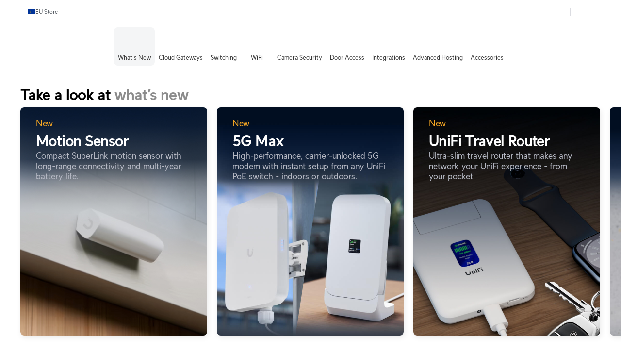

--- FILE ---
content_type: text/html; charset=utf-8
request_url: https://eu.store.ui.com/eu/en?uk-redirect-notify=true
body_size: 39013
content:
<!DOCTYPE html><html lang="en"><head><meta charSet="utf-8" data-next-head=""/><script id="cookie-consent-autoblock" src="https://cdn.cookielaw.org/consent/0d7a8b3a-521f-4127-bc30-a62ee244e11d/OtAutoBlock.js" data-next-head=""></script><script id="cookie-consent-sdk" src="https://cdn.cookielaw.org/scripttemplates/otSDKStub.js" data-language="en" data-domain-script="0d7a8b3a-521f-4127-bc30-a62ee244e11d" data-next-head=""></script><script id="embed-override" data-next-head="">var params=new URL(document.location).searchParams,cookies=new Map(document.cookie.split(";").map(e=>e.trim().split("="))),evalAppView=e=>"string"==typeof e&&["android","ios","true"].includes(e.toLowerCase());if(evalAppView(params.get("appview"))||evalAppView(cookies.get("appview"))){var styles=document.createElement("style");styles.setAttribute("type","text/css"),styles.textContent="#footer,#onetrust-consent-sdk{display:none !important;} * { -moz-user-select: none; -webkit-user-select: none; user-select: none;} input {-moz-user-select: auto;-webkit-user-select: auto;user-select: auto; -webkit-tap-highlight-color: rgba(0,0,0,0); -webkit-tap-highlight-color: transparent;}",document.head.appendChild(styles)}</script><meta name="viewport" content="width=device-width, initial-scale=1, maximum-scale=1, viewport-fit=cover" data-next-head=""/><script data-intl-lang="en" data-intl-module="core" src="https://assets.ecomm.ui.com/static/translations/en/core/20f824b00706333b.js" defer="" data-next-head=""></script><script data-intl-lang="en" data-intl-module="landing" src="https://assets.ecomm.ui.com/static/translations/en/landing/937f2c94d041d068.js" defer="" data-next-head=""></script><title data-next-head="">Ubiquiti Store </title><meta name="description" content="Rethinking IT" data-next-head=""/><meta property="og:site_name" content="Ubiquiti Store " data-next-head=""/><meta property="og:url" content="https://store.ui.com/us/en" data-next-head=""/><link rel="canonical" href="https://store.ui.com/us/en" data-next-head=""/><meta property="og:title" content="Ubiquiti Store " data-next-head=""/><meta property="og:description" content="Rethinking IT" data-next-head=""/><meta property="og:type" content="website" data-next-head=""/><meta property="og:image" content="https://assets.ecomm.ui.com/static/seo/og-image.png" data-next-head=""/><link rel="manifest" href="https://assets.ecomm.ui.com/static/seo/manifest.json" data-next-head=""/><meta name="twitter:card" content="summary" data-next-head=""/><meta name="twitter:site" content="@ubiquiti" data-next-head=""/><meta name="twitter:title" content="Ubiquiti Store " data-next-head=""/><meta name="twitter:description" content="Rethinking IT" data-next-head=""/><link rel="icon" href="https://assets.ecomm.ui.com/static/favicon.ico?v=2"/><link rel="icon" type="image/png" sizes="32x32" href="https://assets.ecomm.ui.com/static/favicon-32x32.png"/><link rel="icon" type="image/png" sizes="16x16" href="https://assets.ecomm.ui.com/static/favicon-16x16.png"/><link rel="apple-touch-icon" sizes="180x180" href="https://assets.ecomm.ui.com/static/apple-touch-icon.png"/><link rel="mask-icon" href="https://assets.ecomm.ui.com/static/favicon.ico"/><link rel="preconnect" href="https://ecomm.svc.ui.com"/><link rel="preload" href="https://assets.ecomm.ui.com/static/fonts/ui-sans-v9-regular.woff2" as="font" type="font/woff2" crossorigin="anonymous"/><link rel="preload" href="https://assets.ecomm.ui.com/static/fonts/ui-sans-v9-bold.woff2" as="font" type="font/woff2" crossorigin="anonymous"/><link data-next-font="" rel="preconnect" href="/" crossorigin="anonymous"/><link rel="preload" href="https://assets.ecomm.ui.com/_next/static/css/80a304fe625f0852.css" as="style"/><link rel="stylesheet" href="https://assets.ecomm.ui.com/_next/static/css/80a304fe625f0852.css" data-n-g=""/><noscript data-n-css=""></noscript><script defer="" nomodule="" src="https://assets.ecomm.ui.com/_next/static/chunks/polyfills-42372ed130431b0a.js"></script><script src="https://assets.ecomm.ui.com/_next/static/chunks/webpack-47a23d200459030c.js" defer=""></script><script src="https://assets.ecomm.ui.com/_next/static/chunks/framework-173650dc8e2a1f7e.js" defer=""></script><script src="https://assets.ecomm.ui.com/_next/static/chunks/main-3eed87f815ad9d05.js" defer=""></script><script src="https://assets.ecomm.ui.com/_next/static/chunks/pages/_app-e8ccd5fc1e2893ee.js" defer=""></script><script src="https://assets.ecomm.ui.com/_next/static/chunks/7667-c5b118564bc6f02c.js" defer=""></script><script src="https://assets.ecomm.ui.com/_next/static/chunks/714-892bff0b0c847597.js" defer=""></script><script src="https://assets.ecomm.ui.com/_next/static/chunks/2523-f996bcedf8975e8a.js" defer=""></script><script src="https://assets.ecomm.ui.com/_next/static/chunks/3850-b52f80d96b04bd00.js" defer=""></script><script src="https://assets.ecomm.ui.com/_next/static/chunks/3543-e9ea14ed69c8670a.js" defer=""></script><script src="https://assets.ecomm.ui.com/_next/static/chunks/9043-0140c790c3bcf296.js" defer=""></script><script src="https://assets.ecomm.ui.com/_next/static/chunks/7762-8760e4a19a4303d6.js" defer=""></script><script src="https://assets.ecomm.ui.com/_next/static/chunks/pages/%5Bstore%5D/%5Blanguage%5D-17c4c76b1189c122.js" defer=""></script><script src="https://assets.ecomm.ui.com/_next/static/731369d9d/_buildManifest.js" defer=""></script><script src="https://assets.ecomm.ui.com/_next/static/731369d9d/_ssgManifest.js" defer=""></script><noscript data-uic-style=""></noscript><style data-uic-style="d68686f70d0321eb563cf718119ee601">.button__VCR3r9bC{align-items:center;border:0;border-radius:6px;cursor:pointer;display:flex;flex-shrink:0;font-size:14px;justify-content:center;letter-spacing:.25px;overflow:hidden;position:relative;width:100%}.button-light__VCR3r9bC{color:#676f79}.button-dark__VCR3r9bC{color:#cbced2}.button__VCR3r9bC>.content__VCR3r9bC{align-items:center;display:flex;flex-direction:row;flex-shrink:0;justify-content:center;opacity:1;transition:opacity .15s ease-in-out,visibility .15s ease-in-out .15s;visibility:visible;white-space:nowrap}.button__VCR3r9bC>.content-hidden__VCR3r9bC{opacity:0}.button__VCR3r9bC.disabled__VCR3r9bC,.button__VCR3r9bC:disabled{pointer-events:none}.wrap__VCR3r9bC{align-items:center;display:flex;justify-content:center;position:relative;text-align:center}.wrap__VCR3r9bC.inline__VCR3r9bC{display:inline-flex}.stateIcon__VCR3r9bC{align-items:center;bottom:0;display:flex;justify-content:center;left:0;pointer-events:none;position:absolute;right:0;top:0;z-index:1}.small__VCR3r9bC{border-radius:4px;font-size:14px;height:30px;padding:0 12px}.medium__VCR3r9bC{border-radius:4px;font-size:14px;height:36px;line-height:24px;padding:0 16px}.large__VCR3r9bC{border-radius:8px;font-size:16px;font-weight:700;height:48px;line-height:24px;padding:0 16px}.primary-light__VCR3r9bC{background-color:#006fff;border:1px solid #006fff;color:#fff}.primary-light__VCR3r9bC:hover{background-color:#338bff;border-color:#338bff;color:#fff}.primary-light__VCR3r9bC.active__VCR3r9bC,.primary-light__VCR3r9bC:active{background-color:#0058cc;border-color:#0058cc}.primary-light__VCR3r9bC.disabled__VCR3r9bC,.primary-light__VCR3r9bC:disabled{background-color:#99c5ff;border-color:#99c5ff;color:hsla(0,0%,100%,.64)}.primary-light__VCR3r9bC.is-accessible__VCR3r9bC:focus,.primary-light__VCR3r9bC.is-accessible__VCR3r9bC:focus-within{background-color:#338bff;border-color:#338bff}.primary-dark__VCR3r9bC{background-color:#4797ff;border:1px solid #4797ff;color:#fff}.primary-dark__VCR3r9bC:hover{background-color:#277ff1;border-color:#277ff1;color:#fff}.primary-dark__VCR3r9bC.active__VCR3r9bC,.primary-dark__VCR3r9bC:active{background-color:#80b7ff;border-color:#80b7ff}.primary-dark__VCR3r9bC.disabled__VCR3r9bC,.primary-dark__VCR3r9bC:disabled{background-color:#0b4ead;border-color:#0b4ead;color:hsla(0,0%,100%,.64)}.primary-dark__VCR3r9bC.is-accessible__VCR3r9bC:focus,.primary-dark__VCR3r9bC.is-accessible__VCR3r9bC:focus-within{background-color:#277ff1;border-color:#277ff1}.primary-light__VCR3r9bC.color-danger__VCR3r9bC{background-color:#f0383b;border:1px solid #f0383b;color:#fff}.primary-light__VCR3r9bC.color-danger__VCR3r9bC:hover{background-color:#f36267;border-color:#f36267}.primary-light__VCR3r9bC.color-danger__VCR3r9bC.active__VCR3r9bC,.primary-light__VCR3r9bC.color-danger__VCR3r9bC:active{background-color:#c12f34;border-color:#c12f34}.primary-light__VCR3r9bC.color-danger__VCR3r9bC.disabled__VCR3r9bC,.primary-light__VCR3r9bC.color-danger__VCR3r9bC:disabled{background-color:#f9aeb1;border-color:#f9aeb1}.primary-light__VCR3r9bC.color-danger__VCR3r9bC.is-accessible__VCR3r9bC:focus,.primary-light__VCR3r9bC.color-danger__VCR3r9bC.is-accessible__VCR3r9bC:focus-within{background-color:#f36267;border-color:#f36267}.primary-dark__VCR3r9bC.color-danger__VCR3r9bC{background-color:#ee6368;border:1px solid #ee6368;color:#fff}.primary-dark__VCR3r9bC.color-danger__VCR3r9bC:hover{background-color:#da5257;border-color:#da5257}.primary-dark__VCR3r9bC.color-danger__VCR3r9bC.active__VCR3r9bC,.primary-dark__VCR3r9bC.color-danger__VCR3r9bC:active{background-color:#f49a9d;border-color:#f49a9d}.primary-dark__VCR3r9bC.color-danger__VCR3r9bC.disabled__VCR3r9bC,.primary-dark__VCR3r9bC.color-danger__VCR3r9bC:disabled{background-color:#913034;border-color:#913034}.primary-dark__VCR3r9bC.color-danger__VCR3r9bC.is-accessible__VCR3r9bC:focus,.primary-dark__VCR3r9bC.color-danger__VCR3r9bC.is-accessible__VCR3r9bC:focus-within{background-color:#da5257;border-color:#da5257}.primary-light__VCR3r9bC.color-success__VCR3r9bC{background-color:#38cc65;border:1px solid #38cc65;color:#fff}.primary-light__VCR3r9bC.color-success__VCR3r9bC:hover{background-color:#61d684;border-color:#61d684}.primary-light__VCR3r9bC.color-success__VCR3r9bC.active__VCR3r9bC,.primary-light__VCR3r9bC.color-success__VCR3r9bC:active{background-color:#2ea351;border-color:#2ea351}.primary-light__VCR3r9bC.color-success__VCR3r9bC.disabled__VCR3r9bC,.primary-light__VCR3r9bC.color-success__VCR3r9bC:disabled{background-color:#b1ecc3;border-color:#b1ecc3}.primary-light__VCR3r9bC.color-success__VCR3r9bC.is-accessible__VCR3r9bC:focus,.primary-light__VCR3r9bC.color-success__VCR3r9bC.is-accessible__VCR3r9bC:focus-within{background-color:#61d684;border-color:#61d684}.primary-dark__VCR3r9bC.color-success__VCR3r9bC{background-color:#37be5f;border:1px solid #37be5f;color:#fff}.primary-dark__VCR3r9bC.color-success__VCR3r9bC:hover{background-color:#2fa252;border-color:#2fa252}.primary-dark__VCR3r9bC.color-success__VCR3r9bC.active__VCR3r9bC,.primary-dark__VCR3r9bC.color-success__VCR3r9bC:active{background-color:#71d68f;border-color:#71d68f}.primary-dark__VCR3r9bC.color-success__VCR3r9bC.disabled__VCR3r9bC,.primary-dark__VCR3r9bC.color-success__VCR3r9bC:disabled{background-color:#21733a;border-color:#21733a}.primary-dark__VCR3r9bC.color-success__VCR3r9bC.is-accessible__VCR3r9bC:focus,.primary-dark__VCR3r9bC.color-success__VCR3r9bC.is-accessible__VCR3r9bC:focus-within{background-color:#2fa252;border-color:#2fa252}.primary-light__VCR3r9bC.active__VCR3r9bC.is-accessible__VCR3r9bC,.primary-light__VCR3r9bC:active.is-accessible__VCR3r9bC,.primary-light__VCR3r9bC:focus.is-accessible__VCR3r9bC{box-shadow:0 0 0 1px #66a8ff}.primary-dark__VCR3r9bC.active__VCR3r9bC.is-accessible__VCR3r9bC,.primary-dark__VCR3r9bC:active.is-accessible__VCR3r9bC,.primary-dark__VCR3r9bC:focus.is-accessible__VCR3r9bC{box-shadow:0 0 0 1px #0e65d8}.primary__VCR3r9bC:focus{outline:0}.secondary__VCR3r9bC{border:1px solid}.secondary-light__VCR3r9bC{background-color:transparent;color:#006fff}.secondary-light__VCR3r9bC:hover{background-color:#e6f1ff;color:#338bff}.secondary-light__VCR3r9bC.active__VCR3r9bC,.secondary-light__VCR3r9bC:active{background-color:transparent;color:#0058cc}.secondary-light__VCR3r9bC.disabled__VCR3r9bC,.secondary-light__VCR3r9bC:disabled{color:#99c5ff}.secondary-light__VCR3r9bC.is-accessible__VCR3r9bC:focus,.secondary-light__VCR3r9bC.is-accessible__VCR3r9bC:focus-within{border:#338bff;color:#338bff}.secondary-dark__VCR3r9bC{background-color:transparent;color:#4797ff}.secondary-dark__VCR3r9bC:hover{background-color:#05254d;color:#277ff1}.secondary-dark__VCR3r9bC.active__VCR3r9bC,.secondary-dark__VCR3r9bC:active{background-color:transparent;color:#80b7ff}.secondary-dark__VCR3r9bC.disabled__VCR3r9bC,.secondary-dark__VCR3r9bC:disabled{color:#0b4ead}.secondary-dark__VCR3r9bC.is-accessible__VCR3r9bC:focus,.secondary-dark__VCR3r9bC.is-accessible__VCR3r9bC:focus-within{border:#277ff1;color:#277ff1}.secondary-light__VCR3r9bC.active__VCR3r9bC.is-accessible__VCR3r9bC,.secondary-light__VCR3r9bC:active.is-accessible__VCR3r9bC,.secondary-light__VCR3r9bC:focus.is-accessible__VCR3r9bC{box-shadow:0 0 0 1px #66a8ff}.secondary-dark__VCR3r9bC.active__VCR3r9bC.is-accessible__VCR3r9bC,.secondary-dark__VCR3r9bC:active.is-accessible__VCR3r9bC,.secondary-dark__VCR3r9bC:focus.is-accessible__VCR3r9bC{box-shadow:0 0 0 1px #0e65d8}.secondary-light__VCR3r9bC.active__VCR3r9bC.is-accessible__VCR3r9bC,.secondary-light__VCR3r9bC:active.is-accessible__VCR3r9bC,.secondary-light__VCR3r9bC:focus.is-accessible__VCR3r9bC{border:1px solid #66a8ff}.secondary-dark__VCR3r9bC.active__VCR3r9bC.is-accessible__VCR3r9bC,.secondary-dark__VCR3r9bC:active.is-accessible__VCR3r9bC,.secondary-dark__VCR3r9bC:focus.is-accessible__VCR3r9bC{border:1px solid #0e65d8}.secondary-light__VCR3r9bC.color-danger__VCR3r9bC{background-color:transparent;color:#f0383b}.secondary-light__VCR3r9bC.color-danger__VCR3r9bC:hover{color:#f36267}.secondary-light__VCR3r9bC.color-danger__VCR3r9bC.active__VCR3r9bC,.secondary-light__VCR3r9bC.color-danger__VCR3r9bC:active{background-color:transparent;color:#c12f34}.secondary-light__VCR3r9bC.color-danger__VCR3r9bC.is-accessible__VCR3r9bC:focus,.secondary-light__VCR3r9bC.color-danger__VCR3r9bC.is-accessible__VCR3r9bC:focus-within{color:#338bff}.secondary-dark__VCR3r9bC.color-danger__VCR3r9bC{background-color:transparent;color:#ee6368}.secondary-dark__VCR3r9bC.color-danger__VCR3r9bC:hover{color:#da5257}.secondary-dark__VCR3r9bC.color-danger__VCR3r9bC.active__VCR3r9bC,.secondary-dark__VCR3r9bC.color-danger__VCR3r9bC:active{background-color:transparent;color:#f49a9d}.secondary-dark__VCR3r9bC.color-danger__VCR3r9bC.is-accessible__VCR3r9bC:focus,.secondary-dark__VCR3r9bC.color-danger__VCR3r9bC.is-accessible__VCR3r9bC:focus-within{color:#277ff1}.secondary-light__VCR3r9bC.color-success__VCR3r9bC{background-color:transparent;color:#38cc65}.secondary-light__VCR3r9bC.color-success__VCR3r9bC:hover{color:#61d684}.secondary-light__VCR3r9bC.color-success__VCR3r9bC.active__VCR3r9bC,.secondary-light__VCR3r9bC.color-success__VCR3r9bC:active{background-color:transparent;color:#2ea351}.secondary-light__VCR3r9bC.color-success__VCR3r9bC.is-accessible__VCR3r9bC:focus,.secondary-light__VCR3r9bC.color-success__VCR3r9bC.is-accessible__VCR3r9bC:focus-within{color:#61d684}.secondary-dark__VCR3r9bC.color-success__VCR3r9bC{background-color:transparent;color:#37be5f}.secondary-dark__VCR3r9bC.color-success__VCR3r9bC:hover{color:#2fa252}.secondary-dark__VCR3r9bC.color-success__VCR3r9bC.active__VCR3r9bC,.secondary-dark__VCR3r9bC.color-success__VCR3r9bC:active{background-color:transparent;color:#71d68f}.secondary-dark__VCR3r9bC.color-success__VCR3r9bC.is-accessible__VCR3r9bC:focus,.secondary-dark__VCR3r9bC.color-success__VCR3r9bC.is-accessible__VCR3r9bC:focus-within{color:#2fa252}.secondary__VCR3r9bC.color-danger__VCR3r9bC,.secondary__VCR3r9bC.color-success__VCR3r9bC{border:1px solid}.secondary__VCR3r9bC:focus{outline:none}.tertiary-light__VCR3r9bC{background-color:transparent;color:#676f79}.tertiary-light__VCR3r9bC.is-accessible__VCR3r9bC:focus,.tertiary-light__VCR3r9bC:hover{background-color:rgba(33,35,39,.04)}.tertiary-light__VCR3r9bC.active__VCR3r9bC,.tertiary-light__VCR3r9bC:active{background-color:transparent;color:#50565e}.tertiary-light__VCR3r9bC.disabled__VCR3r9bC,.tertiary-light__VCR3r9bC:disabled{color:#c2c6cb}.tertiary-dark__VCR3r9bC{background-color:transparent;color:#cbced2}.tertiary-dark__VCR3r9bC.is-accessible__VCR3r9bC:focus,.tertiary-dark__VCR3r9bC:hover{background-color:hsla(214,8%,98%,.04)}.tertiary-dark__VCR3r9bC.active__VCR3r9bC,.tertiary-dark__VCR3r9bC:active{background-color:transparent;color:#dee0e3}.tertiary-dark__VCR3r9bC.disabled__VCR3r9bC,.tertiary-dark__VCR3r9bC:disabled{color:#737c87}.tertiary-light__VCR3r9bC.color-danger__VCR3r9bC{color:#f0383b}.tertiary-light__VCR3r9bC.color-danger__VCR3r9bC:hover{color:#f36267}.tertiary-light__VCR3r9bC.color-danger__VCR3r9bC.active__VCR3r9bC,.tertiary-light__VCR3r9bC.color-danger__VCR3r9bC:active{color:#c12f34}.tertiary-light__VCR3r9bC.color-danger__VCR3r9bC.is-accessible__VCR3r9bC:focus,.tertiary-light__VCR3r9bC.color-danger__VCR3r9bC.is-accessible__VCR3r9bC:focus-within{color:#f36267}.tertiary-light__VCR3r9bC.color-success__VCR3r9bC{color:#38cc65}.tertiary-light__VCR3r9bC.color-success__VCR3r9bC:hover{color:#61d684}.tertiary-light__VCR3r9bC.color-success__VCR3r9bC.active__VCR3r9bC,.tertiary-light__VCR3r9bC.color-success__VCR3r9bC:active{color:#2ea351}.tertiary-light__VCR3r9bC.color-success__VCR3r9bC.is-accessible__VCR3r9bC:focus,.tertiary-light__VCR3r9bC.color-success__VCR3r9bC.is-accessible__VCR3r9bC:focus-within{color:#61d684}.tertiary-dark__VCR3r9bC.color-danger__VCR3r9bC{color:#ee6368}.tertiary-dark__VCR3r9bC.color-danger__VCR3r9bC:hover{color:#da5257}.tertiary-dark__VCR3r9bC.color-danger__VCR3r9bC.active__VCR3r9bC,.tertiary-dark__VCR3r9bC.color-danger__VCR3r9bC:active{color:#f49a9d}.tertiary-dark__VCR3r9bC.color-danger__VCR3r9bC.is-accessible__VCR3r9bC:focus,.tertiary-dark__VCR3r9bC.color-danger__VCR3r9bC.is-accessible__VCR3r9bC:focus-within{color:#da5257}.tertiary-dark__VCR3r9bC.color-success__VCR3r9bC{color:#37be5f}.tertiary-dark__VCR3r9bC.color-success__VCR3r9bC:hover{color:#2fa252}.tertiary-dark__VCR3r9bC.color-success__VCR3r9bC.active__VCR3r9bC,.tertiary-dark__VCR3r9bC.color-success__VCR3r9bC:active{color:#71d68f}.tertiary-dark__VCR3r9bC.color-success__VCR3r9bC.is-accessible__VCR3r9bC:focus,.tertiary-dark__VCR3r9bC.color-success__VCR3r9bC.is-accessible__VCR3r9bC:focus-within{color:#2fa252}.tertiary-light__VCR3r9bC.active__VCR3r9bC.is-accessible__VCR3r9bC,.tertiary-light__VCR3r9bC:active.is-accessible__VCR3r9bC,.tertiary-light__VCR3r9bC:focus.is-accessible__VCR3r9bC{box-shadow:0 0 0 1px #66a8ff}.tertiary-dark__VCR3r9bC.active__VCR3r9bC.is-accessible__VCR3r9bC,.tertiary-dark__VCR3r9bC:active.is-accessible__VCR3r9bC,.tertiary-dark__VCR3r9bC:focus.is-accessible__VCR3r9bC{box-shadow:0 0 0 1px #0e65d8}.tertiary__VCR3r9bC:focus{outline:0}.default__VCR3r9bC{background-color:transparent;border:1px solid transparent}.default-light__VCR3r9bC{color:#808893}.default-light__VCR3r9bC:hover{background-color:#eef0f1;color:#212327}.default-light__VCR3r9bC.active__VCR3r9bC,.default-light__VCR3r9bC:active{background-color:#eef0f1;color:#50565e}.default-light__VCR3r9bC.disabled__VCR3r9bC{background-color:transparent;color:#808893}.default-dark__VCR3r9bC{color:#b7bcc2}.default-dark__VCR3r9bC:hover{background-color:#34383d;color:#f9fafa}.default-dark__VCR3r9bC.active__VCR3r9bC,.default-dark__VCR3r9bC:active{background-color:#34383d;color:#dee0e3}.default-dark__VCR3r9bC.disabled__VCR3r9bC{background-color:transparent;color:#b7bcc2}.default-light__VCR3r9bC.active__VCR3r9bC.is-accessible__VCR3r9bC,.default-light__VCR3r9bC:active.is-accessible__VCR3r9bC,.default-light__VCR3r9bC:focus.is-accessible__VCR3r9bC{box-shadow:0 0 0 1px #66a8ff}.default-dark__VCR3r9bC.active__VCR3r9bC.is-accessible__VCR3r9bC,.default-dark__VCR3r9bC:active.is-accessible__VCR3r9bC,.default-dark__VCR3r9bC:focus.is-accessible__VCR3r9bC{box-shadow:0 0 0 1px #0e65d8}.default__VCR3r9bC:focus{outline:none}.inline__VCR3r9bC,.link__VCR3r9bC{background-color:transparent;height:auto;text-decoration:none}.inline-light__VCR3r9bC,.link-light__VCR3r9bC{color:#006fff}.inline-light__VCR3r9bC:hover,.link-light__VCR3r9bC:hover{color:#338bff}.inline-light__VCR3r9bC.active__VCR3r9bC,.inline-light__VCR3r9bC:active,.link-light__VCR3r9bC.active__VCR3r9bC,.link-light__VCR3r9bC:active{color:#0058cc}.inline-light__VCR3r9bC.disabled__VCR3r9bC,.link-light__VCR3r9bC.disabled__VCR3r9bC{color:#99c5ff}.inline-dark__VCR3r9bC,.link-dark__VCR3r9bC{color:#4797ff}.inline-dark__VCR3r9bC:hover,.link-dark__VCR3r9bC:hover{color:#277ff1}.inline-dark__VCR3r9bC.active__VCR3r9bC,.inline-dark__VCR3r9bC:active,.link-dark__VCR3r9bC.active__VCR3r9bC,.link-dark__VCR3r9bC:active{color:#80b7ff}.inline-dark__VCR3r9bC.disabled__VCR3r9bC,.link-dark__VCR3r9bC.disabled__VCR3r9bC{color:#0b4ead}.inline__VCR3r9bC:focus-visible.is-accessible-light__VCR3r9bC,.link__VCR3r9bC:focus-visible.is-accessible-light__VCR3r9bC{outline:1px solid #66a8ff}.inline__VCR3r9bC:focus-visible.is-accessible-dark__VCR3r9bC,.link__VCR3r9bC:focus-visible.is-accessible-dark__VCR3r9bC{outline:1px solid #0e65d8}.inline__VCR3r9bC:focus,.link__VCR3r9bC:focus{outline:none}.inline__VCR3r9bC.small__VCR3r9bC,.link__VCR3r9bC.small__VCR3r9bC{font:400 12px/20px UI Sans,Lato,Arial,sans-serif}.inline__VCR3r9bC.medium__VCR3r9bC,.link__VCR3r9bC.medium__VCR3r9bC{font:400 14px/20px UI Sans,Lato,Arial,sans-serif}.inline__VCR3r9bC.inherit__VCR3r9bC,.link__VCR3r9bC.inherit__VCR3r9bC{font-size:inherit}.inline__VCR3r9bC.weight-bold__VCR3r9bC,.link__VCR3r9bC.weight-bold__VCR3r9bC{font-weight:700}.inline__VCR3r9bC.weight-normal__VCR3r9bC,.link__VCR3r9bC.weight-normal__VCR3r9bC{font-weight:400}.link__VCR3r9bC{border:1px solid transparent;border-radius:2px;font:400 14px/20px UI Sans,Lato,Arial,sans-serif;padding:0 5px}.inline__VCR3r9bC{border:0;border-radius:0;display:inline;line-height:inherit;padding:0}.inline-light__VCR3r9bC.color-danger__VCR3r9bC{color:#f0383b}.inline-light__VCR3r9bC.color-danger__VCR3r9bC:hover{color:#f36267}.inline-light__VCR3r9bC.color-danger__VCR3r9bC.active__VCR3r9bC,.inline-light__VCR3r9bC.color-danger__VCR3r9bC:active{color:#c12f34}.inline-light__VCR3r9bC.color-danger__VCR3r9bC.disabled__VCR3r9bC,.inline-light__VCR3r9bC.color-danger__VCR3r9bC:disabled{color:#f9aeb1}.inline-light__VCR3r9bC.color-danger__VCR3r9bC.is-accessible__VCR3r9bC:focus,.inline-light__VCR3r9bC.color-danger__VCR3r9bC.is-accessible__VCR3r9bC:focus-within{color:#f36267}.inline-light__VCR3r9bC.color-success__VCR3r9bC{color:#38cc65}.inline-light__VCR3r9bC.color-success__VCR3r9bC:hover{color:#61d684}.inline-light__VCR3r9bC.color-success__VCR3r9bC.active__VCR3r9bC,.inline-light__VCR3r9bC.color-success__VCR3r9bC:active{color:#2ea351}.inline-light__VCR3r9bC.color-success__VCR3r9bC.disabled__VCR3r9bC,.inline-light__VCR3r9bC.color-success__VCR3r9bC:disabled{color:#b1ecc3}.inline-light__VCR3r9bC.color-success__VCR3r9bC.is-accessible__VCR3r9bC:focus,.inline-light__VCR3r9bC.color-success__VCR3r9bC.is-accessible__VCR3r9bC:focus-within{color:#61d684}.inline-dark__VCR3r9bC.color-danger__VCR3r9bC{color:#ee6368}.inline-dark__VCR3r9bC.color-danger__VCR3r9bC:hover{color:#da5257}.inline-dark__VCR3r9bC.color-danger__VCR3r9bC.active__VCR3r9bC,.inline-dark__VCR3r9bC.color-danger__VCR3r9bC:active{color:#f49a9d}.inline-dark__VCR3r9bC.color-danger__VCR3r9bC.disabled__VCR3r9bC,.inline-dark__VCR3r9bC.color-danger__VCR3r9bC:disabled{color:#913034}.inline-dark__VCR3r9bC.color-danger__VCR3r9bC.is-accessible__VCR3r9bC:focus,.inline-dark__VCR3r9bC.color-danger__VCR3r9bC.is-accessible__VCR3r9bC:focus-within{color:#da5257}.inline-dark__VCR3r9bC.color-success__VCR3r9bC{color:#37be5f}.inline-dark__VCR3r9bC.color-success__VCR3r9bC:hover{color:#2fa252}.inline-dark__VCR3r9bC.color-success__VCR3r9bC.active__VCR3r9bC,.inline-dark__VCR3r9bC.color-success__VCR3r9bC:active{color:#71d68f}.inline-dark__VCR3r9bC.color-success__VCR3r9bC.disabled__VCR3r9bC,.inline-dark__VCR3r9bC.color-success__VCR3r9bC:disabled{color:#21733a}.inline-dark__VCR3r9bC.color-success__VCR3r9bC.is-accessible__VCR3r9bC:focus,.inline-dark__VCR3r9bC.color-success__VCR3r9bC.is-accessible__VCR3r9bC:focus-within{color:#2fa252}.inline__VCR3r9bC:not(.small__VCR3r9bC):not(.medium__VCR3r9bC){font-size:inherit}.inline__VCR3r9bC:not(.weight-bold__VCR3r9bC):not(.weight-normal__VCR3r9bC){font-weight:inherit}.brand__VCR3r9bC{border-radius:6px;box-shadow:0 0 50px 0 rgba(0,0,0,.1);color:#fff;font-weight:400;height:50px;letter-spacing:.25px;outline:0;transition:opacity 50ms ease}.brand-light__VCR3r9bC{background:linear-gradient(96.1deg,#338cff .54%,#6bd2fd)}.brand-dark__VCR3r9bC{background:linear-gradient(96.1deg,#005ed9 .54%,#3ca9d7)}.brand__VCR3r9bC.disabled__VCR3r9bC{opacity:.7}.brand__VCR3r9bC:hover{opacity:.8}.disabled__VCR3r9bC{pointer-events:none}.noWrap__VCR3r9bC{white-space:nowrap}.full__VCR3r9bC{width:100%}.rounded__VCR3r9bC{border-radius:28px}.iconLeft__VCR3r9bC{margin-right:4px}.iconRight__VCR3r9bC{margin-left:4px}</style><style data-uic-style="cade0b4c68881ebe6fcdec29502ccdf9">@keyframes spin__bQ0k6bBR{0%{stroke-dashoffset:100}to{stroke-dashoffset:0}}@keyframes draw__bQ0k6bBR{0%{stroke-dasharray:100 100;stroke-dashoffset:100}to{stroke-dasharray:100 100;stroke-dashoffset:0}}@keyframes drawSvg__bQ0k6bBR{0%{transform:scale(.5)}to{transform:scale(1)}}@keyframes fadeSvg__bQ0k6bBR{0%{opacity:1}to{opacity:0}}.wrap__bQ0k6bBR{align-items:center;display:flex;justify-content:center;pointer-events:none;position:relative}.border__bQ0k6bBR:after{border:1px solid;border-radius:50%;content:" ";display:block;height:100%;left:0;position:absolute;top:0;width:100%}.border__bQ0k6bBR{height:0;left:0;padding-top:100%;position:absolute;top:0;width:100%}.border-light__bQ0k6bBR:after{border-color:#eef0f1}.border-dark__bQ0k6bBR:after{border-color:#34383d}svg.checkmark__bQ0k6bBR,svg.cross__bQ0k6bBR,svg.dots__bQ0k6bBR,svg.progress__bQ0k6bBR{z-index:1;fill:none;opacity:0;visibility:hidden}svg.progress__bQ0k6bBR{height:100%;width:auto;stroke-width:1}svg.checkmark__bQ0k6bBR,svg.cross__bQ0k6bBR,svg.dots__bQ0k6bBR{height:16px;position:absolute;width:16px}svg.checkmark__bQ0k6bBR path,svg.cross__bQ0k6bBR path,svg.dots__bQ0k6bBR path{stroke-linecap:round;stroke-width:1;transition:opacity .1s}.unbordered__bQ0k6bBR svg.checkmark__bQ0k6bBR,.unbordered__bQ0k6bBR svg.cross__bQ0k6bBR,.unbordered__bQ0k6bBR svg.dots__bQ0k6bBR{height:20px;width:20px}svg.dots__bQ0k6bBR{fill:currentColor}svg.checkmark-light__bQ0k6bBR{stroke:#006fff}svg.checkmark-dark__bQ0k6bBR{stroke:#4797ff}svg.cross-light__bQ0k6bBR{stroke:#f0383b}svg.cross-dark__bQ0k6bBR{stroke:#ee6368}.dots__bQ0k6bBR>svg.dots__bQ0k6bBR,.error__bQ0k6bBR>svg.cross__bQ0k6bBR,.progress__bQ0k6bBR>svg.progress__bQ0k6bBR,.spinner__bQ0k6bBR>svg.progress__bQ0k6bBR,.success__bQ0k6bBR>svg.checkmark__bQ0k6bBR{opacity:1;visibility:visible}.error__bQ0k6bBR>svg.cross__bQ0k6bBR,.success__bQ0k6bBR>svg.checkmark__bQ0k6bBR{animation:drawSvg__bQ0k6bBR .15s cubic-bezier(.28,1.16,.5,1.4)}.error__bQ0k6bBR>svg.cross__bQ0k6bBR path,.error__bQ0k6bBR>svg.cross__bQ0k6bBR polyline,.success__bQ0k6bBR>svg.checkmark__bQ0k6bBR path,.success__bQ0k6bBR>svg.checkmark__bQ0k6bBR polyline{animation:draw__bQ0k6bBR .2s cubic-bezier(.25,1,.25,1)}.error-light__bQ0k6bBR .border__bQ0k6bBR:after{border-color:#f0383b}.error-dark__bQ0k6bBR .border__bQ0k6bBR:after{border-color:#ee6368}.spinner__bQ0k6bBR>svg.progress__bQ0k6bBR circle{animation:spin__bQ0k6bBR 1.2s linear infinite;stroke-dasharray:25 25 25 25}.progress__bQ0k6bBR>svg.progress__bQ0k6bBR circle{stroke-dasharray:100 100}.progress__bQ0k6bBR>svg.progress__bQ0k6bBR,.spinner__bQ0k6bBR>svg.progress__bQ0k6bBR{transition-delay:.45s}.primary__bQ0k6bBR.success-light__bQ0k6bBR .border__bQ0k6bBR:after{border-color:#006fff}.primary__bQ0k6bBR.success-dark__bQ0k6bBR .border__bQ0k6bBR:after{border-color:#4797ff}.primary__bQ0k6bBR svg.checkmark-light__bQ0k6bBR,.primary__bQ0k6bBR svg.progress-light__bQ0k6bBR{stroke:#006fff}.primary__bQ0k6bBR svg.checkmark-dark__bQ0k6bBR,.primary__bQ0k6bBR svg.progress-dark__bQ0k6bBR{stroke:#4797ff}.secondary__bQ0k6bBR.success-light__bQ0k6bBR .border__bQ0k6bBR:after{border-color:#808893}.secondary__bQ0k6bBR.success-dark__bQ0k6bBR .border__bQ0k6bBR:after{border-color:#b7bcc2}.secondary__bQ0k6bBR svg.checkmark-light__bQ0k6bBR,.secondary__bQ0k6bBR svg.progress-light__bQ0k6bBR{stroke:#808893}.secondary__bQ0k6bBR svg.checkmark-dark__bQ0k6bBR,.secondary__bQ0k6bBR svg.progress-dark__bQ0k6bBR{stroke:#b7bcc2}.currentColor__bQ0k6bBR.error__bQ0k6bBR .border__bQ0k6bBR:after,.currentColor__bQ0k6bBR.success__bQ0k6bBR .border__bQ0k6bBR:after{border-color:currentColor}.currentColor__bQ0k6bBR svg.checkmark__bQ0k6bBR,.currentColor__bQ0k6bBR svg.cross__bQ0k6bBR,.currentColor__bQ0k6bBR svg.progress__bQ0k6bBR{stroke:currentColor}.currentColor__bQ0k6bBR svg.dots__bQ0k6bBR{fill:currentColor}.tiny__bQ0k6bBR{height:20px;width:20px}.small__bQ0k6bBR{height:30px;width:30px}.medium__bQ0k6bBR{height:34px;width:34px}.large__bQ0k6bBR{height:50px;width:50px}</style><style data-uic-style="2ca4d60c422995bbff91ae00b34b4f70">.label__RfamsWjG{transition:color .2s linear}.label-light__RfamsWjG.label-primary__RfamsWjG{color:#212327}.label-light__RfamsWjG.label-primary__RfamsWjG.label-active__RfamsWjG:not(.label-disabled__RfamsWjG),.label-light__RfamsWjG.label-primary__RfamsWjG.label-hoverable__RfamsWjG:hover:not(.label-disabled__RfamsWjG){color:#3b3f45}.label-light__RfamsWjG.label-primary__RfamsWjG.label-disabled__RfamsWjG{color:#c2c6cb}.label-light__RfamsWjG.label-secondary__RfamsWjG{color:#50565e}.label-light__RfamsWjG.label-secondary__RfamsWjG.label-active__RfamsWjG:not(.label-disabled__RfamsWjG),.label-light__RfamsWjG.label-secondary__RfamsWjG.label-hoverable__RfamsWjG:hover:not(.label-disabled__RfamsWjG){color:#212327}.label-light__RfamsWjG.label-secondary__RfamsWjG.label-disabled__RfamsWjG{color:#c2c6cb}.label-light__RfamsWjG.label-tertiary__RfamsWjG{color:#808893}.label-light__RfamsWjG.label-tertiary__RfamsWjG.label-active__RfamsWjG:not(.label-disabled__RfamsWjG),.label-light__RfamsWjG.label-tertiary__RfamsWjG.label-hoverable__RfamsWjG:hover:not(.label-disabled__RfamsWjG){color:#50565e}.label-light__RfamsWjG.label-tertiary__RfamsWjG.label-disabled__RfamsWjG{color:#c2c6cb}.label-light__RfamsWjG.label-checked__RfamsWjG{color:#006fff}.label-light__RfamsWjG.label-checked__RfamsWjG.label-disabled__RfamsWjG{color:#99c5ff}.label-dark__RfamsWjG.label-primary__RfamsWjG{color:#f9fafa}.label-dark__RfamsWjG.label-primary__RfamsWjG.label-active__RfamsWjG:not(.label-disabled__RfamsWjG),.label-dark__RfamsWjG.label-primary__RfamsWjG.label-hoverable__RfamsWjG:hover:not(.label-disabled__RfamsWjG){color:#ecedef}.label-dark__RfamsWjG.label-primary__RfamsWjG.label-disabled__RfamsWjG{color:#737c87}.label-dark__RfamsWjG.label-secondary__RfamsWjG{color:#dee0e3}.label-dark__RfamsWjG.label-secondary__RfamsWjG.label-active__RfamsWjG:not(.label-disabled__RfamsWjG),.label-dark__RfamsWjG.label-secondary__RfamsWjG.label-hoverable__RfamsWjG:hover:not(.label-disabled__RfamsWjG){color:#f9fafa}.label-dark__RfamsWjG.label-secondary__RfamsWjG.label-disabled__RfamsWjG{color:#737c87}.label-dark__RfamsWjG.label-tertiary__RfamsWjG{color:#b7bcc2}.label-dark__RfamsWjG.label-tertiary__RfamsWjG.label-active__RfamsWjG:not(.label-disabled__RfamsWjG),.label-dark__RfamsWjG.label-tertiary__RfamsWjG.label-hoverable__RfamsWjG:hover:not(.label-disabled__RfamsWjG){color:#dee0e3}.label-dark__RfamsWjG.label-tertiary__RfamsWjG.label-disabled__RfamsWjG{color:#737c87}.label-dark__RfamsWjG.label-checked__RfamsWjG{color:#4797ff}.label-dark__RfamsWjG.label-checked__RfamsWjG.label-disabled__RfamsWjG{color:#0b4ead}.label__RfamsWjG:focus{outline:none}.label-size-label__RfamsWjG{font-size:10px}.label-size-caption__RfamsWjG{font-size:12px}.label-size-caption__RfamsWjG:not(.label-no-line-height__RfamsWjG){line-height:20px}.label-size-body__RfamsWjG{font-size:14px}.label-size-body__RfamsWjG:not(.label-no-line-height__RfamsWjG){line-height:24px}.label-size-header-xs__RfamsWjG{font-size:16px}.label-size-header-xs__RfamsWjG:not(.label-no-line-height__RfamsWjG){line-height:24px}.label-weight-bold__RfamsWjG{font-weight:700}.label-weight-normal__RfamsWjG{font-weight:400}.label-disabled__RfamsWjG{pointer-events:none}.label-full__RfamsWjG{width:100%}</style><style data-uic-style="bd5de10d459fb0200c96d4032fd71ef3">.statusBall__Blgqxmqw{border-radius:50%;flex:none;text-align:start}.success-light__Blgqxmqw{background-color:#38cc65}.success-dark__Blgqxmqw{background-color:#37be5f}.warning-light__Blgqxmqw{background-color:#f5a524}.warning-dark__Blgqxmqw{background-color:#e79613}.danger-light__Blgqxmqw{background-color:#f0383b}.danger-dark__Blgqxmqw{background-color:#ee6368}.neutral-light__Blgqxmqw{background-color:#eef0f1}.neutral-dark__Blgqxmqw{background-color:#34383d}.info-light__Blgqxmqw{background-color:#006fff}.info-dark__Blgqxmqw{background-color:#4797ff}.download-light__Blgqxmqw,.downloadSecondary-light__Blgqxmqw{background-color:#44c6fd}.download-dark__Blgqxmqw,.downloadSecondary-dark__Blgqxmqw{background-color:#63bde3}.downloadSecondary__Blgqxmqw{opacity:.3}.upload-light__Blgqxmqw,.uploadSecondary-light__Blgqxmqw{background-color:#a354e3}.upload-dark__Blgqxmqw,.uploadSecondary-dark__Blgqxmqw{background-color:#b47cde}.uploadSecondary__Blgqxmqw{opacity:.3}.smallest__Blgqxmqw{height:3px;width:3px}.smaller__Blgqxmqw{height:4px;width:4px}.small__Blgqxmqw{height:6px;width:6px}.medium__Blgqxmqw{height:8px;width:8px}.large__Blgqxmqw{height:10px;width:10px}@keyframes business__Blgqxmqw{0%,to{opacity:0}50%{opacity:1}}.busy__Blgqxmqw{animation-duration:1s;animation-iteration-count:infinite;animation-name:business__Blgqxmqw;animation-timing-function:linear}@keyframes pulse__Blgqxmqw{0%{opacity:.3;transform:scale(1)}20%{transform:scale(2)}80%{transform:scale(2.6)}to{opacity:0;transform:scale(2.8)}}.pulsating__Blgqxmqw:before{animation-duration:1.2s;animation-iteration-count:infinite;animation-name:pulse__Blgqxmqw;animation-timing-function:cubic-bezier(0,.3,.1,0);border-radius:50%;content:"";flex:none;position:absolute}.pulsating__Blgqxmqw.smaller__Blgqxmqw:before{height:4px;width:4px}.pulsating__Blgqxmqw.small__Blgqxmqw:before{height:6px;width:6px}.pulsating__Blgqxmqw.medium__Blgqxmqw:before{height:8px;width:8px}.pulsating__Blgqxmqw.large__Blgqxmqw:before{height:10px;width:10px}.pulsating__Blgqxmqw.customColor__Blgqxmqw:before,.pulsating__Blgqxmqw.danger__Blgqxmqw:before,.pulsating__Blgqxmqw.info__Blgqxmqw:before,.pulsating__Blgqxmqw.neutral__Blgqxmqw:before,.pulsating__Blgqxmqw.success__Blgqxmqw:before,.pulsating__Blgqxmqw.warning__Blgqxmqw:before{background-color:inherit}</style><style data-uic-style="f86a662c653969a0034372af323890c2">.selectorLabel__buhxG5Bi{align-items:flex-start;display:flex;flex:1;flex-direction:row;font-size:14px;justify-content:flex-start;-webkit-user-select:none;-moz-user-select:none;user-select:none;width:100%}.selectorLabel-noWrap__buhxG5Bi{white-space:nowrap}.with-icon-start__buhxG5Bi .selectorLabelIcon__buhxG5Bi{margin-right:8px}.with-icon--end__buhxG5Bi .selectorLabelIcon__buhxG5Bi{margin-left:8px}.selectorLabelStatusBall__buhxG5Bi{margin-right:8px;margin-top:9px;width:6px}.selectorLabelText__buhxG5Bi{flex:1;line-height:24px}.selectorLabelCount__buhxG5Bi{margin-left:8px;margin-top:1px;text-align:right}</style><style data-uic-style="5de221985bf3205ee61600a8d2c3283b">.selectorLabelContainer__1yRZ5FQO{align-items:flex-start;display:flex;flex-direction:row}.selectorLabelContainer__1yRZ5FQO .input__1yRZ5FQO{margin-right:8px;position:relative}.selectorLabelContainer-reversed__1yRZ5FQO{flex-direction:row-reverse}.selectorLabelContainer-reversed__1yRZ5FQO .input__1yRZ5FQO{margin-left:8px;margin-right:0}.selectorLabelContainer__1yRZ5FQO.is-disabled__1yRZ5FQO,.selectorLabelContainer__1yRZ5FQO.is-disabled__1yRZ5FQO *{pointer-events:none}.selectorLabelContainer__1yRZ5FQO:not(.is-disabled__1yRZ5FQO){cursor:pointer}.selectorLabelContainer-inputless__1yRZ5FQO{border:1px solid transparent;border-radius:4px;padding:8px 12px}.selectorLabelContainer-inputless__1yRZ5FQO.selectorLabelContainer-light__1yRZ5FQO{border-color:#eef0f1}.selectorLabelContainer-inputless__1yRZ5FQO.selectorLabelContainer-light__1yRZ5FQO.is-checked__1yRZ5FQO:not(.is-disabled__1yRZ5FQO),.selectorLabelContainer-inputless__1yRZ5FQO.selectorLabelContainer-light__1yRZ5FQO:active:not(.is-disabled__1yRZ5FQO),.selectorLabelContainer-inputless__1yRZ5FQO.selectorLabelContainer-light__1yRZ5FQO:hover:not(.is-disabled__1yRZ5FQO){border-color:#006fff}.selectorLabelContainer-inputless__1yRZ5FQO.selectorLabelContainer-light__1yRZ5FQO.is-checked__1yRZ5FQO.is-disabled__1yRZ5FQO{border-color:#99c5ff}.selectorLabelContainer-inputless__1yRZ5FQO.selectorLabelContainer-dark__1yRZ5FQO{border-color:#34383d}.selectorLabelContainer-inputless__1yRZ5FQO.selectorLabelContainer-dark__1yRZ5FQO.is-checked__1yRZ5FQO:not(.is-disabled__1yRZ5FQO),.selectorLabelContainer-inputless__1yRZ5FQO.selectorLabelContainer-dark__1yRZ5FQO:active:not(.is-disabled__1yRZ5FQO),.selectorLabelContainer-inputless__1yRZ5FQO.selectorLabelContainer-dark__1yRZ5FQO:hover:not(.is-disabled__1yRZ5FQO){border-color:#4797ff}.selectorLabelContainer-inputless__1yRZ5FQO.selectorLabelContainer-dark__1yRZ5FQO.is-checked__1yRZ5FQO.is-disabled__1yRZ5FQO{border-color:#0b4ead}.selectorLabelContainer-inputless__1yRZ5FQO.is-checked__1yRZ5FQO,.selectorLabelContainer-inputless__1yRZ5FQO:active,.selectorLabelContainer-inputless__1yRZ5FQO:hover{z-index:1}.selectorLabelContainer-inputless__1yRZ5FQO .input__1yRZ5FQO{display:none}.selectorLabelContainer-boxed__1yRZ5FQO{border:1px solid transparent;border-radius:8px;padding:6px 10px}.selectorLabelContainer-boxed__1yRZ5FQO.selectorLabelContainer-light__1yRZ5FQO{border-color:#dee0e3}.selectorLabelContainer-boxed__1yRZ5FQO.selectorLabelContainer-light__1yRZ5FQO.is-checked__1yRZ5FQO:not(.is-disabled__1yRZ5FQO){background-color:#e6f1ff;border-color:#006fff}.selectorLabelContainer-boxed__1yRZ5FQO.selectorLabelContainer-dark__1yRZ5FQO{border-color:#42474d}.selectorLabelContainer-boxed__1yRZ5FQO.selectorLabelContainer-dark__1yRZ5FQO.is-checked__1yRZ5FQO:not(.is-disabled__1yRZ5FQO){background-color:#05254d;border-color:#4797ff}.selectorLabelContainer-list__1yRZ5FQO{border-radius:4px;padding:4px 8px}.selectorLabelContainer-list__1yRZ5FQO.selectorLabelContainer-light__1yRZ5FQO.is-focused__1yRZ5FQO.is-accessible__1yRZ5FQO,.selectorLabelContainer-list__1yRZ5FQO.selectorLabelContainer-light__1yRZ5FQO:hover{background-color:rgba(33,35,39,.02)}.selectorLabelContainer-list__1yRZ5FQO.selectorLabelContainer-dark__1yRZ5FQO.is-focused__1yRZ5FQO.is-accessible__1yRZ5FQO,.selectorLabelContainer-list__1yRZ5FQO.selectorLabelContainer-dark__1yRZ5FQO:hover{background-color:hsla(214,8%,98%,.02)}</style><style data-uic-style="5db0c7b93876fdc94b598bb5530f57b2">.checkbox-light__W10ClD5x .inputBox__W10ClD5x .input__W10ClD5x{border:1px solid #c2c6cb}.checkbox-light__W10ClD5x .inputBox__W10ClD5x .checkMark__W10ClD5x,.checkbox-light__W10ClD5x .inputBox__W10ClD5x .mixedMark__W10ClD5x{color:#fff}.checkbox-light__W10ClD5x:hover .inputBox__W10ClD5x .input__W10ClD5x{border-color:#006fff}.checkbox-light__W10ClD5x.is-checked__W10ClD5x .inputBox__W10ClD5x .input__W10ClD5x{background-color:#006fff;border-color:#006fff}.checkbox-light__W10ClD5x.is-checked__W10ClD5x .inputBox__W10ClD5x.hideBox__W10ClD5x .checkMark__W10ClD5x{color:#808893}.checkbox-light__W10ClD5x.is-mixed__W10ClD5x .inputBox__W10ClD5x .input__W10ClD5x{background-color:#006fff;border-color:#006fff}.checkbox-light__W10ClD5x.is-checked__W10ClD5x.is-disabled__W10ClD5x .inputBox__W10ClD5x.hideBox__W10ClD5x .checkMark__W10ClD5x,.checkbox-light__W10ClD5x.is-checked__W10ClD5x.is-disabled__W10ClD5x .inputBox__W10ClD5x.hideBox__W10ClD5x .mixedMark__W10ClD5x{color:#dee0e3}.checkbox-light__W10ClD5x.is-checked__W10ClD5x.is-disabled__W10ClD5x .inputBox__W10ClD5x .checkMark__W10ClD5x,.checkbox-light__W10ClD5x.is-checked__W10ClD5x.is-disabled__W10ClD5x .inputBox__W10ClD5x .mixedMark__W10ClD5x{color:hsla(0,0%,100%,.44)}.checkbox-light__W10ClD5x.is-disabled__W10ClD5x .inputBox__W10ClD5x .input__W10ClD5x{border-color:#eef0f1}.checkbox-light__W10ClD5x.is-disabled__W10ClD5x.is-checked__W10ClD5x .inputBox__W10ClD5x .input__W10ClD5x{background-color:#99c5ff;border-color:#99c5ff}.checkbox-light__W10ClD5x.is-focused__W10ClD5x.is-accessible__W10ClD5x .inputBox__W10ClD5x .input__W10ClD5x{border:2px solid #66a8ff}.checkbox-dark__W10ClD5x .inputBox__W10ClD5x .input__W10ClD5x{border:1px solid #737c87}.checkbox-dark__W10ClD5x .inputBox__W10ClD5x .checkMark__W10ClD5x,.checkbox-dark__W10ClD5x .inputBox__W10ClD5x .mixedMark__W10ClD5x{color:#fff}.checkbox-dark__W10ClD5x:hover .inputBox__W10ClD5x .input__W10ClD5x{border-color:#4797ff}.checkbox-dark__W10ClD5x.is-checked__W10ClD5x .inputBox__W10ClD5x .input__W10ClD5x{background-color:#4797ff;border-color:#4797ff}.checkbox-dark__W10ClD5x.is-checked__W10ClD5x .inputBox__W10ClD5x.hideBox__W10ClD5x .checkMark__W10ClD5x{color:#b7bcc2}.checkbox-dark__W10ClD5x.is-mixed__W10ClD5x .inputBox__W10ClD5x .input__W10ClD5x{background-color:#4797ff;border-color:#4797ff}.checkbox-dark__W10ClD5x.is-checked__W10ClD5x.is-disabled__W10ClD5x .inputBox__W10ClD5x.hideBox__W10ClD5x .checkMark__W10ClD5x,.checkbox-dark__W10ClD5x.is-checked__W10ClD5x.is-disabled__W10ClD5x .inputBox__W10ClD5x.hideBox__W10ClD5x .mixedMark__W10ClD5x{color:#42474d}.checkbox-dark__W10ClD5x.is-checked__W10ClD5x.is-disabled__W10ClD5x .inputBox__W10ClD5x .checkMark__W10ClD5x,.checkbox-dark__W10ClD5x.is-checked__W10ClD5x.is-disabled__W10ClD5x .inputBox__W10ClD5x .mixedMark__W10ClD5x{color:hsla(0,0%,100%,.44)}.checkbox-dark__W10ClD5x.is-disabled__W10ClD5x .inputBox__W10ClD5x .input__W10ClD5x{border-color:#34383d}.checkbox-dark__W10ClD5x.is-disabled__W10ClD5x.is-checked__W10ClD5x .inputBox__W10ClD5x .input__W10ClD5x{background-color:#0b4ead;border-color:#0b4ead}.checkbox-dark__W10ClD5x.is-focused__W10ClD5x.is-accessible__W10ClD5x .inputBox__W10ClD5x .input__W10ClD5x{border:2px solid #0e65d8}.checkbox__W10ClD5x .checkMark__W10ClD5x,.checkbox__W10ClD5x .mixedMark__W10ClD5x{pointer-events:none;position:absolute}.checkbox__W10ClD5x.is-checked__W10ClD5x .checkMark__W10ClD5x{animation:check__W10ClD5x .1s cubic-bezier(.28,.87,.5,2);transition:color .2s linear;visibility:visible}.checkbox__W10ClD5x.is-checked__W10ClD5x .mixedMark__W10ClD5x,.checkbox__W10ClD5x.is-unchecked__W10ClD5x .mixedMark__W10ClD5x{transform:scale(0);transition:transform 40ms linear,visibility 40ms linear,color .2s linear;visibility:hidden}.checkbox__W10ClD5x.is-mixed__W10ClD5x .checkMark__W10ClD5x,.checkbox__W10ClD5x.is-unchecked__W10ClD5x .checkMark__W10ClD5x{transform:scale(0);transition:transform .08s linear,visibility .08s linear,color .2s linear;visibility:hidden}.checkbox__W10ClD5x.is-mixed__W10ClD5x .mixedMark__W10ClD5x{transform:scale(1);transition:transform .14s cubic-bezier(.28,.87,.5,1.6),color .2s linear;visibility:visible}.checkbox__W10ClD5x .inputBox__W10ClD5x{align-items:center;display:flex;flex:0 0 16px;height:16px;justify-content:center;position:relative;width:16px}.checkbox__W10ClD5x .inputBox__W10ClD5x .input__W10ClD5x{-webkit-appearance:none;-moz-appearance:none;appearance:none;border-radius:4px;cursor:pointer;height:100%;left:0;margin:0;outline:0;position:absolute;top:0;transition:color .2s linear;width:100%}.checkbox__W10ClD5x .inputBox-labeled__W10ClD5x{margin-top:4px}.checkbox__W10ClD5x.checkbox-dark__W10ClD5x.checkbox-light__W10ClD5x.is-focused__W10ClD5x.is-accessible__W10ClD5x .inputBox__W10ClD5x.hideBox__W10ClD5x .input__W10ClD5x,.checkbox__W10ClD5x.checkbox-light__W10ClD5x.checkbox-light__W10ClD5x.is-focused__W10ClD5x.is-accessible__W10ClD5x .inputBox__W10ClD5x.hideBox__W10ClD5x .input__W10ClD5x{border:2px solid #808893}.checkbox__W10ClD5x.checkbox-dark__W10ClD5x.checkbox-dark__W10ClD5x.is-focused__W10ClD5x.is-accessible__W10ClD5x .inputBox__W10ClD5x.hideBox__W10ClD5x .input__W10ClD5x,.checkbox__W10ClD5x.checkbox-light__W10ClD5x.checkbox-dark__W10ClD5x.is-focused__W10ClD5x.is-accessible__W10ClD5x .inputBox__W10ClD5x.hideBox__W10ClD5x .input__W10ClD5x{border:2px solid #b7bcc2}.checkbox__W10ClD5x.checkbox-dark__W10ClD5x .inputBox__W10ClD5x.hideBox__W10ClD5x .input__W10ClD5x,.checkbox__W10ClD5x.checkbox-dark__W10ClD5x.is-checked__W10ClD5x .inputBox__W10ClD5x.hideBox__W10ClD5x .input__W10ClD5x,.checkbox__W10ClD5x.checkbox-dark__W10ClD5x.is-disabled__W10ClD5x.is-checked__W10ClD5x .inputBox__W10ClD5x.hideBox__W10ClD5x .input__W10ClD5x,.checkbox__W10ClD5x.checkbox-light__W10ClD5x .inputBox__W10ClD5x.hideBox__W10ClD5x .input__W10ClD5x,.checkbox__W10ClD5x.checkbox-light__W10ClD5x.is-checked__W10ClD5x .inputBox__W10ClD5x.hideBox__W10ClD5x .input__W10ClD5x,.checkbox__W10ClD5x.checkbox-light__W10ClD5x.is-disabled__W10ClD5x.is-checked__W10ClD5x .inputBox__W10ClD5x.hideBox__W10ClD5x .input__W10ClD5x{background:transparent;border:none}.checkbox__W10ClD5x.is-disabled__W10ClD5x,.checkbox__W10ClD5x.is-disabled__W10ClD5x *{pointer-events:none}@keyframes check__W10ClD5x{0%{transform:scale(.5)}to{transform:scale(1)}}</style><style data-uic-style="0798820af73f3c5840fe8c9b53aed0d7">.hidden__gJcHJw7V{display:none}.control__gJcHJw7V{margin:0;outline:none}.ignore__gJcHJw7V{pointer-events:none}.submit__gJcHJw7V{z-index:1}.iconControl__gJcHJw7V{-webkit-appearance:button;-moz-appearance:button;appearance:button;background:transparent;border:none;cursor:pointer;display:flex;flex:none;opacity:1;padding:0;transition:opacity .15s ease-in-out}.iconControl-hidden__gJcHJw7V{opacity:0;pointer-events:none;width:0}.iconControl-disabled__gJcHJw7V{cursor:default}.iconControlInputSearchClear__gJcHJw7V{margin:0 8px}.iconControlInputSearchClear-light__gJcHJw7V{color:#c2c6cb}.iconControlInputSearchClear-dark__gJcHJw7V{color:#737c87}.iconControlToolbarSearchClear__gJcHJw7V{align-items:center;border-radius:4px;display:flex;justify-content:center}.iconControlToolbarSearchClear-light__gJcHJw7V{color:#808893}.iconControlToolbarSearchClear-light__gJcHJw7V:focus,.iconControlToolbarSearchClear-light__gJcHJw7V:hover{background-color:#dee0e3}.iconControlToolbarSearchClear-dark__gJcHJw7V{color:#b7bcc2}.iconControlToolbarSearchClear-dark__gJcHJw7V:focus,.iconControlToolbarSearchClear-dark__gJcHJw7V:hover{background-color:#42474d}.iconControlToolbarSearchClear__gJcHJw7V:not(.iconControlToolbarSearchClear-hidden__gJcHJw7V){height:20px;margin:0 6px;width:20px}.searchControl-light__gJcHJw7V{color:#808893}.searchControl-dark__gJcHJw7V{color:#b7bcc2}.searchControlToolbarSearch__gJcHJw7V{cursor:pointer;margin:6px}.searchControlToolbarSearch__gJcHJw7V:focus-light,.searchControlToolbarSearch__gJcHJw7V:hover-light{background-color:#f4f5f6}.searchControlToolbarSearch__gJcHJw7V:focus-dark,.searchControlToolbarSearch__gJcHJw7V:hover-dark{background-color:#282b2f}.backgroundToolbarSearch__gJcHJw7V{height:100%;position:absolute;width:100%;z-index:-1}.backgroundToolbarSearch-light__gJcHJw7V:after{background:#f4f5f6}.backgroundToolbarSearch-dark__gJcHJw7V:after{background:#282b2f}.backgroundToolbarSearch__gJcHJw7V:after{content:"";display:block;height:100%;opacity:0;transition:opacity .3s linear;width:100%}.backgroundToolbarSearch-active__gJcHJw7V:after,.containerToolbarSearch__gJcHJw7V:not(.containerToolbarSearch-disabled__gJcHJw7V):hover .backgroundToolbarSearch__gJcHJw7V:after{opacity:1}.containerToolbarSearch__gJcHJw7V{align-items:center;border-radius:6px;display:flex;flex-wrap:nowrap;height:32px;min-width:32px;overflow:hidden;position:relative;z-index:0}.containerToolbarSearch-disabled__gJcHJw7V{opacity:.3}.containerToolbarSearchExpandable__gJcHJw7V{align-items:center;display:flex;flex:1;flex-wrap:nowrap;margin:0;overflow:hidden;transition:width .28s cubic-bezier(.7,0,.3,1)}.containerToolbarSearchExpandable-collapsed__gJcHJw7V{display:block;opacity:0}.toolbarInputAndClearContainer__gJcHJw7V{align-items:center;display:flex;flex:1;flex-direction:row;flex-wrap:nowrap;justify-content:space-between}.toolbarInput__gJcHJw7V{background:transparent;border:none;display:flex;flex-grow:1;font-size:14px;line-height:1;opacity:0;outline:none;padding:0;transition:opacity 50ms ease-in-out}.toolbarInput-light__gJcHJw7V{color:#212327}.toolbarInput-dark__gJcHJw7V{color:#f9fafa}.toolbarInput-active__gJcHJw7V{opacity:1;transition:opacity .1s ease-in-out .2s}.toolbarInput__gJcHJw7V::-moz-placeholder-light{color:#c2c6cb}.toolbarInput__gJcHJw7V::placeholder-light{color:#c2c6cb}.toolbarInput__gJcHJw7V::-moz-placeholder-dark{color:#737c87}.toolbarInput__gJcHJw7V::placeholder-dark{color:#737c87}.settingsSearchContainer__gJcHJw7V{border-radius:4px;font-size:14px;height:32px;line-height:0;padding-left:10px;padding-right:8px}.settingsSearchContainer-light__gJcHJw7V{background-color:#f4f5f6}.settingsSearchContainer-dark__gJcHJw7V{background-color:#282b2f}div.settingsSearchContainer__gJcHJw7V.settingsSearchContainer-dark__gJcHJw7V,div.settingsSearchContainer__gJcHJw7V.settingsSearchContainer-light__gJcHJw7V,div.settingsSearchContainer__gJcHJw7V:hover.settingsSearchContainer-dark__gJcHJw7V,div.settingsSearchContainer__gJcHJw7V:hover.settingsSearchContainer-light__gJcHJw7V{box-shadow:none}.settingsSearchContainer__gJcHJw7V:after{content:none!important}.settingsSearchContainer__gJcHJw7V input{cursor:pointer;height:auto}.settingsSearchContainer__gJcHJw7V input:focus{cursor:text}.settingsSearchContainer__gJcHJw7V input::-moz-placeholder{-moz-transition:color .1s ease;transition:color .1s ease}.settingsSearchContainer__gJcHJw7V input::placeholder{transition:color .1s ease}.dropdownContainer__gJcHJw7V{position:relative;width:100%}.dropdown__gJcHJw7V{position:absolute;width:100%}</style><style data-uic-style="200207cea7eb153e97f477fc7bbfeb2f">.container__xvBRiNo6{position:relative}.container-light__xvBRiNo6.container-disabled__xvBRiNo6 .label__xvBRiNo6:not(.labelNonDisable__xvBRiNo6){color:#c2c6cb}.container-light__xvBRiNo6.container-disabled__xvBRiNo6 .input__xvBRiNo6::-moz-placeholder{color:#c2c6cb}.container-light__xvBRiNo6.container-disabled__xvBRiNo6 .input__xvBRiNo6,.container-light__xvBRiNo6.container-disabled__xvBRiNo6 .input__xvBRiNo6::placeholder{color:#c2c6cb}.container-light__xvBRiNo6.container-disabled__xvBRiNo6 .descMessage__xvBRiNo6{color:#c2c6cb}.container-dark__xvBRiNo6.container-disabled__xvBRiNo6 .label__xvBRiNo6:not(.labelNonDisable__xvBRiNo6){color:#737c87}.container-dark__xvBRiNo6.container-disabled__xvBRiNo6 .input__xvBRiNo6::-moz-placeholder{color:#737c87}.container-dark__xvBRiNo6.container-disabled__xvBRiNo6 .input__xvBRiNo6,.container-dark__xvBRiNo6.container-disabled__xvBRiNo6 .input__xvBRiNo6::placeholder{color:#737c87}.container-dark__xvBRiNo6.container-disabled__xvBRiNo6 .descMessage__xvBRiNo6{color:#737c87}.container-primary-label__xvBRiNo6.container-hasHelper__xvBRiNo6,.container-primary-label__xvBRiNo6.container-primary-hasLabel__xvBRiNo6{margin-top:10px}.container-primary-caption__xvBRiNo6.container-hasHelper__xvBRiNo6,.container-primary-caption__xvBRiNo6.container-primary-hasLabel__xvBRiNo6{margin-top:12px}.container-primary-body__xvBRiNo6.container-hasHelper__xvBRiNo6,.container-primary-body__xvBRiNo6.container-primary-hasLabel__xvBRiNo6,.container-primary-header-s__xvBRiNo6.container-hasHelper__xvBRiNo6,.container-primary-header-s__xvBRiNo6.container-primary-hasLabel__xvBRiNo6,.container-primary-header-xs__xvBRiNo6.container-hasHelper__xvBRiNo6,.container-primary-header-xs__xvBRiNo6.container-primary-hasLabel__xvBRiNo6{margin-top:20px}.container-secondary-caption__xvBRiNo6.container-hasHelper__xvBRiNo6,.container-secondary-caption__xvBRiNo6.container-secondary-hasLabel__xvBRiNo6,.container-secondary-caption__xvBRiNo6.container-tertiary-hasLabel__xvBRiNo6,.container-secondary-label__xvBRiNo6.container-hasHelper__xvBRiNo6,.container-secondary-label__xvBRiNo6.container-secondary-hasLabel__xvBRiNo6,.container-secondary-label__xvBRiNo6.container-tertiary-hasLabel__xvBRiNo6,.container-tertiary-caption__xvBRiNo6.container-hasHelper__xvBRiNo6,.container-tertiary-caption__xvBRiNo6.container-secondary-hasLabel__xvBRiNo6,.container-tertiary-caption__xvBRiNo6.container-tertiary-hasLabel__xvBRiNo6,.container-tertiary-label__xvBRiNo6.container-hasHelper__xvBRiNo6,.container-tertiary-label__xvBRiNo6.container-secondary-hasLabel__xvBRiNo6,.container-tertiary-label__xvBRiNo6.container-tertiary-hasLabel__xvBRiNo6{margin-top:16px}.container-secondary-body__xvBRiNo6.container-hasHelper__xvBRiNo6,.container-secondary-body__xvBRiNo6.container-secondary-hasLabel__xvBRiNo6,.container-secondary-body__xvBRiNo6.container-tertiary-hasLabel__xvBRiNo6,.container-tertiary-body__xvBRiNo6.container-hasHelper__xvBRiNo6,.container-tertiary-body__xvBRiNo6.container-secondary-hasLabel__xvBRiNo6,.container-tertiary-body__xvBRiNo6.container-tertiary-hasLabel__xvBRiNo6{margin-top:20px}.container-secondary-header-xs__xvBRiNo6.container-hasHelper__xvBRiNo6,.container-secondary-header-xs__xvBRiNo6.container-secondary-hasLabel__xvBRiNo6,.container-secondary-header-xs__xvBRiNo6.container-tertiary-hasLabel__xvBRiNo6,.container-tertiary-header-xs__xvBRiNo6.container-hasHelper__xvBRiNo6,.container-tertiary-header-xs__xvBRiNo6.container-secondary-hasLabel__xvBRiNo6,.container-tertiary-header-xs__xvBRiNo6.container-tertiary-hasLabel__xvBRiNo6{margin-top:24px}.container-secondary-header-s__xvBRiNo6.container-hasHelper__xvBRiNo6,.container-secondary-header-s__xvBRiNo6.container-secondary-hasLabel__xvBRiNo6,.container-secondary-header-s__xvBRiNo6.container-tertiary-hasLabel__xvBRiNo6,.container-tertiary-header-s__xvBRiNo6.container-hasHelper__xvBRiNo6,.container-tertiary-header-s__xvBRiNo6.container-secondary-hasLabel__xvBRiNo6,.container-tertiary-header-s__xvBRiNo6.container-tertiary-hasLabel__xvBRiNo6{margin-top:26px}.container-label__xvBRiNo6{font-size:10px}.container-caption__xvBRiNo6{font-size:12px}.container-body__xvBRiNo6{font-size:14px}.container-header-xs__xvBRiNo6{font-size:16px}.container-header-s__xvBRiNo6{font-size:20px}.container__xvBRiNo6:focus{outline:none}.inputContainer__xvBRiNo6{align-items:center;display:flex;flex:1;height:100%;width:100%}.inputContainer-light__xvBRiNo6{background-color:#e6f1ff}.inputContainer-light-primary__xvBRiNo6:not(.inputContainer-readOnly__xvBRiNo6){box-shadow:inset 0 -1px 0 0 #dee0e3}.inputContainer-light-primary__xvBRiNo6:not(.inputContainer-readOnly__xvBRiNo6):hover{box-shadow:inset 0 -1px 0 0 #808893}.inputContainer-light-primary__xvBRiNo6:not(.inputContainer-readOnly__xvBRiNo6).inputContainer-disabled__xvBRiNo6{box-shadow:inset 0 -1px 0 0 #f4f5f6}.inputContainer-light-primary__xvBRiNo6:after{background-color:#006fff}.inputContainer-light-secondary-focused__xvBRiNo6{box-shadow:inset 0 0 0 1px #006fff}.inputContainer-light-secondary__xvBRiNo6:not(.inputContainer-readOnly__xvBRiNo6){background-color:rgba(33,35,39,.04)}.inputContainer-light-secondary__xvBRiNo6:not(.inputContainer-readOnly__xvBRiNo6):hover{background-color:rgba(33,35,39,.07)}.inputContainer-light-secondary__xvBRiNo6:not(.inputContainer-readOnly__xvBRiNo6).inputContainer-disabled__xvBRiNo6{background-color:rgba(33,35,39,.02)}.inputContainer-light-tertiary-focused__xvBRiNo6{background-color:rgba(33,35,39,.04);box-shadow:inset 0 0 0 1px #66a8ff}.inputContainer-light-tertiary__xvBRiNo6:not(.container-readOnly__xvBRiNo6):hover{background-color:rgba(33,35,39,.04)}.inputContainer-light-tertiary__xvBRiNo6:not(.container-readOnly__xvBRiNo6).container-disabled__xvBRiNo6{background-color:rgba(33,35,39,.02)}.inputContainer-light-autofill__xvBRiNo6:not(.inputContainer-readOnly__xvBRiNo6),.inputContainer-light-autofill__xvBRiNo6:not(.inputContainer-readOnly__xvBRiNo6):hover{background-color:#e6f1ff}.inputContainer-dark__xvBRiNo6{background-color:#05254d}.inputContainer-dark-primary__xvBRiNo6:not(.inputContainer-readOnly__xvBRiNo6){box-shadow:inset 0 -1px 0 0 #42474d}.inputContainer-dark-primary__xvBRiNo6:not(.inputContainer-readOnly__xvBRiNo6):hover{box-shadow:inset 0 -1px 0 0 #b7bcc2}.inputContainer-dark-primary__xvBRiNo6:not(.inputContainer-readOnly__xvBRiNo6).inputContainer-disabled__xvBRiNo6{box-shadow:inset 0 -1px 0 0 #282b2f}.inputContainer-dark-primary__xvBRiNo6:after{background-color:#4797ff}.inputContainer-dark-secondary-focused__xvBRiNo6{box-shadow:inset 0 0 0 1px #4797ff}.inputContainer-dark-secondary__xvBRiNo6:not(.inputContainer-readOnly__xvBRiNo6){background-color:hsla(214,8%,98%,.04)}.inputContainer-dark-secondary__xvBRiNo6:not(.inputContainer-readOnly__xvBRiNo6):hover{background-color:hsla(214,8%,98%,.07)}.inputContainer-dark-secondary__xvBRiNo6:not(.inputContainer-readOnly__xvBRiNo6).inputContainer-disabled__xvBRiNo6{background-color:hsla(214,8%,98%,.02)}.inputContainer-dark-tertiary-focused__xvBRiNo6{background-color:hsla(214,8%,98%,.04);box-shadow:inset 0 0 0 1px #0e65d8}.inputContainer-dark-tertiary__xvBRiNo6:not(.container-readOnly__xvBRiNo6):hover{background-color:hsla(214,8%,98%,.04)}.inputContainer-dark-tertiary__xvBRiNo6:not(.container-readOnly__xvBRiNo6).container-disabled__xvBRiNo6{background-color:hsla(214,8%,98%,.02)}.inputContainer-dark-autofill__xvBRiNo6:not(.inputContainer-readOnly__xvBRiNo6),.inputContainer-dark-autofill__xvBRiNo6:not(.inputContainer-readOnly__xvBRiNo6):hover{background-color:#05254d}.inputContainer-primary__xvBRiNo6{position:relative}.inputContainer-primary__xvBRiNo6:after{bottom:0;content:"";height:1px;left:0;position:absolute;transform:scaleX(0);transition:transform .1s cubic-bezier(.25,0,.25,1);width:100%}.inputContainer-primary-hasIconBefore__xvBRiNo6{position:static}.inputContainer-primary-focused__xvBRiNo6:after{transform:scaleX(1);transition:transform .15s cubic-bezier(.25,0,.25,1)}.inputContainer-secondary__xvBRiNo6,.inputContainer-tertiary__xvBRiNo6{border-radius:4px;transition:box-shadow 50ms ease}.inputContainer-invalid-primary-light__xvBRiNo6:after{background-color:#f0383b}.inputContainer-invalid-primary-dark__xvBRiNo6:after{background-color:#ee6368}.inputContainer-invalid-primary__xvBRiNo6:after{transform:scale(1)}.inputContainer-invalid-secondary-light__xvBRiNo6,.inputContainer-invalid-tertiary-light__xvBRiNo6{box-shadow:inset 0 0 0 1px #f0383b}.inputContainer-invalid-secondary-dark__xvBRiNo6,.inputContainer-invalid-tertiary-dark__xvBRiNo6{box-shadow:inset 0 0 0 1px #ee6368}.inputContainer-autofill__xvBRiNo6:not(.inputContainer-readOnly__xvBRiNo6){box-shadow:0}.inputContent__xvBRiNo6{display:flex;flex:1}.label__xvBRiNo6{left:0;position:absolute}.label-light__xvBRiNo6{color:#808893}.label-dark__xvBRiNo6{color:#b7bcc2}.label-primary__xvBRiNo6{pointer-events:none;top:0;transition:all .25s cubic-bezier(.6,0,.2,1)}.label-primary-light-focused__xvBRiNo6:not(.label-invalid__xvBRiNo6){color:#006fff}.label-primary-dark-focused__xvBRiNo6:not(.label-invalid__xvBRiNo6){color:#4797ff}.label-primary-labelWithIconBefore__xvBRiNo6:not(.label-secondary__xvBRiNo6){left:26px}.label-primary-focused__xvBRiNo6,.label-primary-hasValue__xvBRiNo6{font-size:12px;pointer-events:all;top:0;transform:translateY(0)}.label-primary-focused__xvBRiNo6.label-primary-label__xvBRiNo6,.label-primary-hasValue__xvBRiNo6.label-primary-label__xvBRiNo6{font-size:10px;top:-10px}.label-primary-focused__xvBRiNo6.label-primary-caption__xvBRiNo6,.label-primary-hasValue__xvBRiNo6.label-primary-caption__xvBRiNo6{font-size:10px;top:-12px}.label-primary-focused__xvBRiNo6.label-primary-body__xvBRiNo6,.label-primary-hasValue__xvBRiNo6.label-primary-body__xvBRiNo6{font-size:12px;top:-20px}.label-primary-focused__xvBRiNo6.label-primary-header-xs__xvBRiNo6,.label-primary-hasValue__xvBRiNo6.label-primary-header-xs__xvBRiNo6{font-size:14px;top:-20px}.label-primary-focused__xvBRiNo6.label-primary-header-s__xvBRiNo6,.label-primary-hasValue__xvBRiNo6.label-primary-header-s__xvBRiNo6{font-size:16px;top:-20px}.label-primary-focused-labelWithIconBefore__xvBRiNo6:not(.label-secondary__xvBRiNo6),.label-primary-focused-labelWithIconBefore__xvBRiNo6:not(.label-tertiary__xvBRiNo6),.label-primary-hasValue-labelWithIconBefore__xvBRiNo6:not(.label-secondary__xvBRiNo6),.label-primary-hasValue-labelWithIconBefore__xvBRiNo6:not(.label-tertiary__xvBRiNo6){left:0}.label-secondary__xvBRiNo6,.label-tertiary__xvBRiNo6{font-size:12px;line-height:20px;pointer-events:all;top:0;transform:translateY(-100%)}.label-secondary-light-focused__xvBRiNo6:not(.label-invalid__xvBRiNo6),.label-tertiary-light-focused__xvBRiNo6:not(.label-invalid__xvBRiNo6){color:#808893}.label-secondary-dark-focused__xvBRiNo6:not(.label-invalid__xvBRiNo6),.label-tertiary-dark-focused__xvBRiNo6:not(.label-invalid__xvBRiNo6){color:#b7bcc2}.label-secondary-caption__xvBRiNo6,.label-secondary-label__xvBRiNo6,.label-tertiary-caption__xvBRiNo6,.label-tertiary-label__xvBRiNo6{font-size:10px}.label-secondary-body__xvBRiNo6,.label-tertiary-body__xvBRiNo6{font-size:12px}.label-secondary-header-xs__xvBRiNo6,.label-tertiary-header-xs__xvBRiNo6{font-size:14px}.label-secondary-header-s__xvBRiNo6,.label-tertiary-header-s__xvBRiNo6{font-size:16px}.input__xvBRiNo6{background-color:transparent;border:none;caret-color:auto;flex:1;outline:none;padding:0;width:100%}.input-light__xvBRiNo6{color:#212327}.input-light__xvBRiNo6::-moz-placeholder{color:#c2c6cb}.input-light__xvBRiNo6.input-readOnlyPlaceholder__xvBRiNo6,.input-light__xvBRiNo6::placeholder{color:#c2c6cb}.input-light-tertiary__xvBRiNo6,.input-light-tertiary__xvBRiNo6 .input-focused__xvBRiNo6{color:#50565e}.input-dark__xvBRiNo6{color:#f9fafa}.input-dark__xvBRiNo6::-moz-placeholder{color:#737c87}.input-dark__xvBRiNo6.input-readOnlyPlaceholder__xvBRiNo6,.input-dark__xvBRiNo6::placeholder{color:#737c87}.input-dark-tertiary__xvBRiNo6,.input-dark-tertiary__xvBRiNo6 .input-focused__xvBRiNo6{color:#dee0e3}.input-light__xvBRiNo6:-webkit-autofill{-webkit-box-shadow:inset 0 0 0 1000px #e6f1ff;-webkit-text-fill-color:#212327}.input-dark__xvBRiNo6:-webkit-autofill{-webkit-box-shadow:inset 0 0 0 1000px #05254d;-webkit-text-fill-color:#f9fafa}.input-label__xvBRiNo6{height:30px}.input-label-secondary__xvBRiNo6,.input-label-tertiary__xvBRiNo6{height:24px;padding:0 7px}.input-label-tertiary__xvBRiNo6{padding:0 4px}.input-caption__xvBRiNo6{height:30px}.input-caption-secondary__xvBRiNo6,.input-caption-tertiary__xvBRiNo6{height:26px;padding:0 7px}.input-caption-tertiary__xvBRiNo6{padding:0 4px}.input-body__xvBRiNo6{height:34px}.input-body-secondary__xvBRiNo6,.input-body-tertiary__xvBRiNo6{height:32px;padding:0 8px}.input-body-tertiary__xvBRiNo6{padding:0 4px}.input-header-xs__xvBRiNo6{height:40px}.input-header-xs-secondary__xvBRiNo6,.input-header-xs-tertiary__xvBRiNo6{padding:0 9px}.input-header-s__xvBRiNo6{height:44px}.input-header-s-secondary__xvBRiNo6,.input-header-s-tertiary__xvBRiNo6{height:38px;padding:0 10px}.input-focused-light__xvBRiNo6{color:#3b3f45}.input-focused-dark__xvBRiNo6{color:#ecedef}.input-invalid__xvBRiNo6{caret-color:auto}.input-primary-dark-focused__xvBRiNo6{color:#f9fafa}.input-secondary__xvBRiNo6,.input-tertiary__xvBRiNo6{border-radius:4px;margin-top:0}.input-secondary-dark-focused__xvBRiNo6,.input-tertiary-dark-focused__xvBRiNo6{color:#f9fafa}.input__xvBRiNo6:-webkit-autofill{animation:onAutoFillStart__xvBRiNo6 5000s ease-in-out;-webkit-transition:background-color 5000s ease-in-out 0s;transition:background-color 5000s ease-in-out 0s}.input__xvBRiNo6:-webkit-autofill:active,.input__xvBRiNo6:-webkit-autofill:first-line,.input__xvBRiNo6:-webkit-autofill:focus,.input__xvBRiNo6:-webkit-autofill:hover{font-family:UI Sans,Lato,Arial,sans-serif;font-size:12px}.input__xvBRiNo6:not(:-webkit-autofill){animation:onAutoFillCancel__xvBRiNo6 1ms}.input-readOnly__xvBRiNo6{align-items:center;display:flex}.icon-light__xvBRiNo6{color:#808893}.icon-dark__xvBRiNo6{color:#b7bcc2}.icon-disabled-light__xvBRiNo6{color:#dee0e3}.icon-disabled-dark__xvBRiNo6{color:#737c87}.icon-before__xvBRiNo6{margin-left:2px;margin-right:8px}.icon-before__xvBRiNo6.icon-secondary__xvBRiNo6,.icon-before__xvBRiNo6.icon-tertiary__xvBRiNo6{margin-right:0}.icon-before__xvBRiNo6.icon-secondary__xvBRiNo6.icon-caption__xvBRiNo6,.icon-before__xvBRiNo6.icon-secondary__xvBRiNo6.icon-label__xvBRiNo6,.icon-before__xvBRiNo6.icon-tertiary__xvBRiNo6.icon-caption__xvBRiNo6,.icon-before__xvBRiNo6.icon-tertiary__xvBRiNo6.icon-label__xvBRiNo6{margin-left:7px}.icon-before__xvBRiNo6.icon-secondary__xvBRiNo6.icon-body__xvBRiNo6,.icon-before__xvBRiNo6.icon-tertiary__xvBRiNo6.icon-body__xvBRiNo6{margin-left:8px}.icon-before__xvBRiNo6.icon-secondary__xvBRiNo6.icon-header-xs__xvBRiNo6,.icon-before__xvBRiNo6.icon-tertiary__xvBRiNo6.icon-header-xs__xvBRiNo6{margin-left:9px}.icon-before__xvBRiNo6.icon-secondary__xvBRiNo6.icon-header-s__xvBRiNo6,.icon-before__xvBRiNo6.icon-tertiary__xvBRiNo6.icon-header-s__xvBRiNo6{margin-left:10px}.icon-before__xvBRiNo6.icon-tertiary__xvBRiNo6.icon-body__xvBRiNo6,.icon-before__xvBRiNo6.icon-tertiary__xvBRiNo6.icon-caption__xvBRiNo6,.icon-before__xvBRiNo6.icon-tertiary__xvBRiNo6.icon-label__xvBRiNo6{margin-left:4px}.icon-after__xvBRiNo6{margin-left:8px;margin-right:10px}.icon-after__xvBRiNo6.icon-secondary__xvBRiNo6,.icon-after__xvBRiNo6.icon-tertiary__xvBRiNo6{margin-left:0}.icon-after__xvBRiNo6.icon-secondary__xvBRiNo6.icon-caption__xvBRiNo6,.icon-after__xvBRiNo6.icon-secondary__xvBRiNo6.icon-label__xvBRiNo6,.icon-after__xvBRiNo6.icon-tertiary__xvBRiNo6.icon-caption__xvBRiNo6,.icon-after__xvBRiNo6.icon-tertiary__xvBRiNo6.icon-label__xvBRiNo6{margin-right:7px}.icon-after__xvBRiNo6.icon-secondary__xvBRiNo6.icon-body__xvBRiNo6,.icon-after__xvBRiNo6.icon-tertiary__xvBRiNo6.icon-body__xvBRiNo6{margin-right:8px}.icon-after__xvBRiNo6.icon-secondary__xvBRiNo6.icon-header-xs__xvBRiNo6,.icon-after__xvBRiNo6.icon-tertiary__xvBRiNo6.icon-header-xs__xvBRiNo6{margin-right:9px}.icon-after__xvBRiNo6.icon-secondary__xvBRiNo6.icon-header-s__xvBRiNo6,.icon-after__xvBRiNo6.icon-tertiary__xvBRiNo6.icon-header-s__xvBRiNo6{margin-right:10px}.icon-after__xvBRiNo6.icon-tertiary__xvBRiNo6.icon-body__xvBRiNo6,.icon-after__xvBRiNo6.icon-tertiary__xvBRiNo6.icon-caption__xvBRiNo6,.icon-after__xvBRiNo6.icon-tertiary__xvBRiNo6.icon-label__xvBRiNo6{margin-right:4px}.icon-primary__xvBRiNo6{transition:all .25s cubic-bezier(.6,0,.2,1)}.icon-primary-hasLabel__xvBRiNo6{position:relative;top:0;transform:translateY(0)}.icon-primary-hasLabel-caption__xvBRiNo6,.icon-primary-hasLabel-label__xvBRiNo6{top:-15px;transform:translateY(50%)}.icon-primary-hasLabel-body__xvBRiNo6{top:-17px;transform:translateY(50%)}.icon-primary-hasLabel-header-xs__xvBRiNo6{top:-20px;transform:translateY(50%)}.icon-primary-hasLabel-header-s__xvBRiNo6{top:-22px;transform:translateY(50%)}.icon-secondary__xvBRiNo6,.icon-tertiary__xvBRiNo6{display:flex}.iconsContainer__xvBRiNo6{align-items:center;display:flex;flex-direction:column;justify-content:center;margin-left:8px;margin-right:8px;transition:all .25s cubic-bezier(.6,0,.2,1)}.iconsContainer-light__xvBRiNo6{color:#808893}.iconsContainer-dark__xvBRiNo6{color:#b7bcc2}.iconsContainer-primary-hasLabel__xvBRiNo6{align-self:center;position:relative;top:0;transform:translateY(0)}.iconsContainer-primary-hasLabel-caption__xvBRiNo6,.iconsContainer-primary-hasLabel-label__xvBRiNo6{top:-15px;transform:translateY(50%)}.iconsContainer-primary-hasLabel-body__xvBRiNo6{top:-17px;transform:translateY(50%)}.iconsContainer-primary-hasLabel-header-xs__xvBRiNo6{top:-20px;transform:translateY(50%)}.iconsContainer-primary-hasLabel-header-s__xvBRiNo6{top:-22px;transform:translateY(50%)}.iconsContainer-disabled-light__xvBRiNo6{color:#dee0e3}.iconsContainer-disabled-dark__xvBRiNo6{color:#737c87}.iconsContainer-number__xvBRiNo6{margin-left:0;width:20px}.arrowIcon__xvBRiNo6{opacity:1}.arrowIcon-smaller__xvBRiNo6{height:9px;width:9px}.arrowIcon-small__xvBRiNo6{height:11px;width:11px}.arrowIcon-medium__xvBRiNo6{height:13px;width:13px}.arrowIcon-large__xvBRiNo6{height:15px;width:15px}.arrowIcon-larger__xvBRiNo6{height:17px;width:17px}.descMessage__xvBRiNo6{display:block;font:400 12px/16px UI Sans,Lato,Arial,sans-serif;position:relative}@keyframes onAutoFillStart__xvBRiNo6{0%{border-color:transparent}to{border-color:transparent}}@keyframes onAutoFillCancel__xvBRiNo6{0%{border-color:transparent}to{border-color:transparent}}input::-webkit-credentials-auto-fill-button{background-color:transparent;margin:0;width:0}input[type=number]{-webkit-appearance:textfield;-moz-appearance:textfield;appearance:textfield}input[type=number]::-webkit-inner-spin-button,input[type=number]::-webkit-outer-spin-button{-webkit-appearance:none}.formattedValue__xvBRiNo6:focus{outline:none}.control__xvBRiNo6{margin:0;outline:none}.iconControl__xvBRiNo6{-webkit-appearance:button;-moz-appearance:button;appearance:button;background:transparent;border:none;cursor:pointer;display:flex;flex:none;opacity:1;padding:0}.iconControl-hidden__xvBRiNo6{opacity:0;pointer-events:none;width:0}.iconControlInputSearchClear__xvBRiNo6{margin:0}.iconControlInputSearchClear-light__xvBRiNo6{color:#c2c6cb}.iconControlInputSearchClear-dark__xvBRiNo6{color:#737c87}.tooltipIcon-danger-light__xvBRiNo6{color:#f0383b}.tooltipIcon-danger-dark__xvBRiNo6{color:#ee6368}.withTooltip__xvBRiNo6{align-items:center;display:flex;justify-content:center}.labelTooltip__xvBRiNo6{margin-left:4px}.truncatedText__xvBRiNo6{flex-grow:1;overflow:hidden;text-overflow:ellipsis;white-space:nowrap;width:0}</style><style data-uic-style="c86be373fb3adf1aa6a00d011ccb18dc">.tooltip__6dT3WbTB{display:flex}</style><style data-uic-style="d855cee88a9c915607538411e27f477e">.hoverable__XnIXscP4.cursor-pointer__XnIXscP4{cursor:pointer}.hoverable__XnIXscP4.cursor-default__XnIXscP4{cursor:default}.container__XnIXscP4{position:relative}.disableHover__XnIXscP4{pointer-events:none}.cursor-pointer__XnIXscP4{cursor:pointer}.cursor-default__XnIXscP4{cursor:default}.tooltip__XnIXscP4{background-color:#2b2b2b;border-radius:4px;color:#fafafa;font:400 12px/16px UI Sans,Lato,Arial,sans-serif;padding:8px 16px;position:absolute;transform:none;z-index:3000}.tooltip-light__XnIXscP4{box-shadow:0 8px 24px 0 rgba(33,35,39,.08),0 0 1px 0 rgba(33,35,39,.08)}.tooltip-dark__XnIXscP4{box-shadow:0 8px 24px 0 #000,0 0 1px 0 hsla(214,8%,98%,.08)}.tooltip-light__XnIXscP4:before{box-shadow:0 -4px 4px -4px rgba(33,35,39,.08)}.tooltip-dark__XnIXscP4:before{box-shadow:0 -4px 4px NaNpx #000}.tooltip-light-pointer-topLeft__XnIXscP4:before,.tooltip-light-pointer-topRight__XnIXscP4:before,.tooltip-light-pointer-top__XnIXscP4:before{box-shadow:0 4px 4px -4px rgba(33,35,39,.08)}.tooltip-light-pointer-rightBottom__XnIXscP4:before,.tooltip-light-pointer-rightTop__XnIXscP4:before,.tooltip-light-pointer-right__XnIXscP4:before{box-shadow:-4px 0 4px -4px rgba(33,35,39,.08)}.tooltip-light-pointer-bottomLeft__XnIXscP4:before,.tooltip-light-pointer-bottomRight__XnIXscP4:before,.tooltip-light-pointer-bottom__XnIXscP4:before{box-shadow:0 -4px 4px -4px rgba(33,35,39,.08)}.tooltip-light-pointer-leftBottom__XnIXscP4:before,.tooltip-light-pointer-leftTop__XnIXscP4:before,.tooltip-light-pointer-left__XnIXscP4:before{box-shadow:4px 0 4px -4px rgba(33,35,39,.08)}.tooltip-dark-pointer-topLeft__XnIXscP4:before,.tooltip-dark-pointer-topRight__XnIXscP4:before,.tooltip-dark-pointer-top__XnIXscP4:before{box-shadow:0 4px 4px -4px #000}.tooltip-dark-pointer-rightBottom__XnIXscP4:before,.tooltip-dark-pointer-rightTop__XnIXscP4:before,.tooltip-dark-pointer-right__XnIXscP4:before{box-shadow:-4px 0 4px -4px #000}.tooltip-dark-pointer-bottomLeft__XnIXscP4:before,.tooltip-dark-pointer-bottomRight__XnIXscP4:before,.tooltip-dark-pointer-bottom__XnIXscP4:before{box-shadow:0 -4px 4px NaNpx #000}.tooltip-dark-pointer-leftBottom__XnIXscP4:before,.tooltip-dark-pointer-leftTop__XnIXscP4:before,.tooltip-dark-pointer-left__XnIXscP4:before{box-shadow:4px 0 4px -4px #000}.tooltip-animate__XnIXscP4{opacity:1;transition:opacity .1s;transition-timing-function:cubic-bezier(1,0,.6,.8)}.tooltip__XnIXscP4.hideWhenLeaving__XnIXscP4{pointer-events:none}.tooltip__XnIXscP4:before{background-color:#2b2b2b;border-top-left-radius:4px;content:"";display:block;height:12px;position:absolute;width:12px}.tooltip-pointer-topLeft__XnIXscP4:before{bottom:-6px;left:16px;transform:translateX(-50%) rotate(-135deg)}.tooltip-pointer-top__XnIXscP4:before{bottom:-6px;left:50%;transform:translateX(-50%) rotate(-135deg)}.tooltip-pointer-topRight__XnIXscP4:before{bottom:-6px;right:16px;transform:translateX(50%) rotate(-135deg)}.tooltip-pointer-right__XnIXscP4:before{left:-6px;top:50%;transform:translateY(-50%) rotate(-45deg)}.tooltip-pointer-rightTop__XnIXscP4:before{left:-6px;top:16px;transform:translateY(-50%) rotate(-45deg)}.tooltip-pointer-rightBottom__XnIXscP4:before{bottom:16px;left:-6px;transform:translateY(50%) rotate(-45deg)}.tooltip-pointer-bottomRight__XnIXscP4:before{right:16px;top:-6px;transform:translateX(50%) rotate(45deg)}.tooltip-pointer-bottom__XnIXscP4:before{left:50%;top:-6px;transform:translateX(-50%) rotate(45deg)}.tooltip-pointer-bottomLeft__XnIXscP4:before{left:16px;top:-6px;transform:translateX(-50%) rotate(45deg)}.tooltip-pointer-left__XnIXscP4:before{right:-6px;top:50%;transform:translateY(-50%) rotate(135deg)}.tooltip-pointer-leftTop__XnIXscP4:before{right:-6px;top:16px;transform:translateY(-50%) rotate(135deg)}.tooltip-pointer-leftBottom__XnIXscP4:before{bottom:16px;right:-6px;transform:translateY(50%) rotate(135deg)}.tooltip-enter__XnIXscP4{opacity:.01}.tooltip-enter__XnIXscP4.tooltip-enter-active__XnIXscP4{opacity:1;transition:opacity .1s}.tooltip-enter-done__XnIXscP4,.tooltip-exit__XnIXscP4{opacity:1}.tooltip-exit__XnIXscP4.tooltip-exit-active__XnIXscP4{opacity:.01;transition:opacity .1s}.tooltip-exit-done__XnIXscP4{opacity:0}.tooltip__XnIXscP4.tooltip-pos-topCenter__XnIXscP4,.tooltip__XnIXscP4.tooltip-pos-topLeft__XnIXscP4,.tooltip__XnIXscP4.tooltip-pos-topRight__XnIXscP4{transform:translateY(-10px)}.tooltip__XnIXscP4.tooltip-pos-rightBottom__XnIXscP4,.tooltip__XnIXscP4.tooltip-pos-rightTop__XnIXscP4,.tooltip__XnIXscP4.tooltip-pos-right__XnIXscP4{transform:translateX(10px)}.tooltip__XnIXscP4.tooltip-pos-bottomLeft__XnIXscP4,.tooltip__XnIXscP4.tooltip-pos-bottomRight__XnIXscP4,.tooltip__XnIXscP4.tooltip-pos-bottom__XnIXscP4{transform:translateY(10px)}.tooltip__XnIXscP4.tooltip-pos-leftBottom__XnIXscP4,.tooltip__XnIXscP4.tooltip-pos-leftTop__XnIXscP4,.tooltip__XnIXscP4.tooltip-pos-left__XnIXscP4{transform:translateX(10px)}.messageText__XnIXscP4{color:#fafafa;width:100%;word-wrap:break-word}.messageText-withTitle__XnIXscP4{padding-top:4px}.title__XnIXscP4{font:700 12px/16px UI Sans,Lato,Arial,sans-serif}</style><style data-uic-style="118c1f92717ce1cf8bdfcced22ea7026">.text-light-primary__DbWpiRzd{color:#212327}.text-light-secondary__DbWpiRzd{color:#50565e}.text-light-tertiary__DbWpiRzd{color:#808893}.text-light-disabled__DbWpiRzd{color:#c2c6cb}.text-light-header__DbWpiRzd{color:#212327}.text-light-success__DbWpiRzd{color:#38cc65}.text-light-warning__DbWpiRzd{color:#f5a524}.text-light-danger__DbWpiRzd{color:#f0383b}.text-light-info__DbWpiRzd{color:#006fff}.text-dark-primary__DbWpiRzd{color:#f9fafa}.text-dark-secondary__DbWpiRzd{color:#dee0e3}.text-dark-tertiary__DbWpiRzd{color:#b7bcc2}.text-dark-disabled__DbWpiRzd{color:#737c87}.text-dark-header__DbWpiRzd{color:#f9fafa}.text-dark-success__DbWpiRzd{color:#37be5f}.text-dark-warning__DbWpiRzd{color:#e79613}.text-dark-danger__DbWpiRzd{color:#ee6368}.text-dark-info__DbWpiRzd{color:#4797ff}.text-dark-inherit__DbWpiRzd,.text-light-inherit__DbWpiRzd{color:inherit}.text-base__DbWpiRzd{display:inline-block;font-family:UI Sans,Lato,Arial,sans-serif;line-height:1.6}.text-size-label__DbWpiRzd{font-size:10px}.text-size-caption__DbWpiRzd{font-size:12px}.text-size-body__DbWpiRzd{font-size:14px}.text-size-header-xs__DbWpiRzd{font-size:16px}.text-size-header-s__DbWpiRzd{font-size:20px}.text-size-header-m__DbWpiRzd{font-size:24px}.text-size-header-l__DbWpiRzd{font-size:28px}.text-size-header-xl__DbWpiRzd{font-size:36px}.text-size-inherit__DbWpiRzd{font-size:inherit}.text-weight-lightest__DbWpiRzd{font-weight:100}.text-weight-light__DbWpiRzd{font-weight:300}.text-weight-normal__DbWpiRzd{font-weight:400}.text-weight-bold__DbWpiRzd{font-weight:700}.text-weight-boldest__DbWpiRzd{font-weight:900}.text-weight-inherit__DbWpiRzd{font-weight:inherit}.text-centered__DbWpiRzd{text-align:center}.text-white-space-pre-wrap__DbWpiRzd{white-space:pre-wrap}.text-white-space-no-wrap__DbWpiRzd{white-space:nowrap}.reset__DbWpiRzd{font-size:14px;font-weight:400;letter-spacing:normal;line-height:normal;text-align:left;text-transform:none;white-space:normal}.primaryHeading__DbWpiRzd{font-size:11px;font-weight:700;letter-spacing:.5px;text-transform:uppercase}.secondaryHeading__DbWpiRzd{font-size:11px;font-weight:700;letter-spacing:normal;text-transform:none}.tertiaryHeading__DbWpiRzd{font-size:13px}.truncate__DbWpiRzd{overflow:hidden;text-overflow:ellipsis;white-space:nowrap}.uppercase__DbWpiRzd{text-transform:uppercase}.inherit-all__DbWpiRzd{color:inherit;font-size:inherit;font-weight:inherit}.ligatures__DbWpiRzd{font-variant-ligatures:common-ligatures}</style><style data-uic-style="fc6ff5a17df9fb7e8c5a1c855c18532d">.container__sp6ULpnh{outline:none;position:relative}.container__sp6ULpnh.disabledDropdown__sp6ULpnh>div:first-of-type,.container__sp6ULpnh.disabled__sp6ULpnh{pointer-events:none}.container__sp6ULpnh.disabledDropdown__sp6ULpnh>div:first-of-type .containerWrapper__sp6ULpnh,.container__sp6ULpnh.disabled__sp6ULpnh .containerWrapper__sp6ULpnh{opacity:.2}.container__sp6ULpnh .inputComponent-light__sp6ULpnh{color:#212327}.container__sp6ULpnh .inputComponent-dark__sp6ULpnh{color:#f9fafa}.container__sp6ULpnh:hover:not(.isOpen__sp6ULpnh).container__sp6ULpnh:hover:not(.container-readOnly__sp6ULpnh).container__sp6ULpnh:hover:not(.disabled__sp6ULpnh).container-default__sp6ULpnh .inputComponent-light__sp6ULpnh,.container__sp6ULpnh:hover:not(.isOpen__sp6ULpnh).container__sp6ULpnh:hover:not(.container-readOnly__sp6ULpnh).container__sp6ULpnh:hover:not(.disabled__sp6ULpnh).container-popup__sp6ULpnh .inputComponent-light__sp6ULpnh{box-shadow:inset 0 -1px 0 0 #808893}.container__sp6ULpnh:hover:not(.isOpen__sp6ULpnh).container__sp6ULpnh:hover:not(.container-readOnly__sp6ULpnh).container__sp6ULpnh:hover:not(.disabled__sp6ULpnh).container-default__sp6ULpnh .inputComponent-dark__sp6ULpnh,.container__sp6ULpnh:hover:not(.isOpen__sp6ULpnh).container__sp6ULpnh:hover:not(.container-readOnly__sp6ULpnh).container__sp6ULpnh:hover:not(.disabled__sp6ULpnh).container-popup__sp6ULpnh .inputComponent-dark__sp6ULpnh{box-shadow:inset 0 -1px 0 0 #b7bcc2}.container__sp6ULpnh.isOpen__sp6ULpnh .inputComponent-light-tertiary__sp6ULpnh .input__sp6ULpnh,.container__sp6ULpnh.isOpen__sp6ULpnh .inputComponent-light__sp6ULpnh .input__sp6ULpnh{color:#212327}.container__sp6ULpnh.isOpen__sp6ULpnh .inputComponent-dark-tertiary__sp6ULpnh .input__sp6ULpnh,.container__sp6ULpnh.isOpen__sp6ULpnh .inputComponent-dark__sp6ULpnh .input__sp6ULpnh{color:#f9fafa}.container__sp6ULpnh.isOpen__sp6ULpnh .inputComponent__sp6ULpnh:after{transform:scaleX(1)}.container-popout__sp6ULpnh{height:38px}.container__sp6ULpnh .bubbledDropdown__sp6ULpnh{border:1px solid;border-radius:8px;box-shadow:none}.container__sp6ULpnh .bubbledDropdown-light__sp6ULpnh{border-color:#dee0e3}.container__sp6ULpnh .bubbledDropdown-light-focused__sp6ULpnh{border-color:#006fff}.container__sp6ULpnh .bubbledDropdown-light__sp6ULpnh:not(.bubbledDropdown-focused__sp6ULpnh):hover{border-color:#808893}.container__sp6ULpnh .bubbledDropdown-dark__sp6ULpnh{border-color:#42474d}.container__sp6ULpnh .bubbledDropdown-dark-focused__sp6ULpnh{border-color:#4797ff}.container__sp6ULpnh .bubbledDropdown-dark__sp6ULpnh:not(.bubbledDropdown-focused__sp6ULpnh):hover{border-color:#b7bcc2}.container__sp6ULpnh .bubbledDropdown__sp6ULpnh:hover{box-shadow:none}.container__sp6ULpnh .bubbledDropdown__sp6ULpnh:after{background-color:transparent}.containerReset__sp6ULpnh .inputComponent-light__sp6ULpnh:not(.inputComponent-readOnly__sp6ULpnh).inputComponent-default__sp6ULpnh,.containerReset__sp6ULpnh .inputComponent-light__sp6ULpnh:not(.inputComponent-readOnly__sp6ULpnh).inputComponent-popup__sp6ULpnh{box-shadow:inset 0 -1px 0 0 #dee0e3}.containerReset__sp6ULpnh .inputComponent-dark__sp6ULpnh:not(.inputComponent-readOnly__sp6ULpnh).inputComponent-default__sp6ULpnh,.containerReset__sp6ULpnh .inputComponent-dark__sp6ULpnh:not(.inputComponent-readOnly__sp6ULpnh).inputComponent-popup__sp6ULpnh{box-shadow:inset 0 -1px 0 0 #42474d}.containerReset__sp6ULpnh .inputContainerReset__sp6ULpnh .inputReset__sp6ULpnh{cursor:pointer;opacity:1}.inputContainer-default__sp6ULpnh{cursor:pointer;position:relative}.inputContainer-readOnly__sp6ULpnh{cursor:default}.inputContainer-popout__sp6ULpnh{border:1px solid transparent;border-bottom:0;border-radius:6px 6px 0 0;margin-left:-16px;margin-top:-31px;padding:30px 10px 10px 15px;position:absolute;transition:background .1s cubic-bezier(.25,0,.25,1) 50ms,border .1s cubic-bezier(.25,0,.25,1) 50ms;width:calc(100% + 32px);z-index:1}.inputContainer-popout-light__sp6ULpnh.isOpen__sp6ULpnh{background-color:#fff;border:1px solid #dee0e3}.inputContainer-popout-dark__sp6ULpnh.isOpen__sp6ULpnh{background-color:#131416;border:1px solid #42474d}.inputContainer-popout__sp6ULpnh.isOpen__sp6ULpnh{filter:drop-shadow(0 12px 27px rgba(0,0,0,.26));transition:background .1s cubic-bezier(.25,0,.25,1),border .1s cubic-bezier(.25,0,.25,1)}.inputContainer-popout-multiInline__sp6ULpnh{display:flex}.inputContainer__sp6ULpnh .input__sp6ULpnh{cursor:text;overflow:hidden;text-overflow:ellipsis;white-space:nowrap}.inputContainer-secondary-light__sp6ULpnh{background-color:rgba(33,35,39,.04)}.inputContainer-secondary-light__sp6ULpnh.not(.disabled)__sp6ULpnh:hover{background-color:rgba(33,35,39,.07)}.inputContainer-secondary-dark__sp6ULpnh{background-color:hsla(214,8%,98%,.04)}.inputContainer-secondary-dark__sp6ULpnh.not(.disabled)__sp6ULpnh:hover{background-color:hsla(214,8%,98%,.07)}.inputContainer-secondary__sp6ULpnh.searchable__sp6ULpnh{background-color:unset}.inputContainer-tertiary-light__sp6ULpnh.not(.disabled)__sp6ULpnh:hover{background-color:rgba(33,35,39,.04)}.inputContainer-tertiary-dark__sp6ULpnh.not(.disabled)__sp6ULpnh:hover{background-color:hsla(214,8%,98%,.04)}.inputContainer-secondary__sp6ULpnh,.inputContainer-tertiary__sp6ULpnh{border-radius:4px;cursor:pointer;position:relative}.inputContainer-secondary-light__sp6ULpnh.isOpen__sp6ULpnh,.inputContainer-tertiary-light__sp6ULpnh.isOpen__sp6ULpnh{box-shadow:inset 0 0 0 1px #006fff}.inputContainer-secondary-dark__sp6ULpnh.isOpen__sp6ULpnh,.inputContainer-tertiary-dark__sp6ULpnh.isOpen__sp6ULpnh{box-shadow:inset 0 0 0 1px #4797ff}.inputContainer-secondary__sp6ULpnh.inputContainer-readOnly__sp6ULpnh,.inputContainer-tertiary__sp6ULpnh.inputContainer-readOnly__sp6ULpnh{background-color:transparent}.options__sp6ULpnh{border-radius:0 0 6px 6px;border-top:none!important;bottom:0;font-size:14px;height:auto;left:0;list-style:none;margin:0;max-height:0;overflow-y:hidden;padding:0;position:absolute;transform:translateY(100%);transition:max-height .15s cubic-bezier(.25,0,.25,1);z-index:999}.options-portal__sp6ULpnh{transform:none}.options-enter__sp6ULpnh{max-height:0;overflow:hidden}.options-enter-active__sp6ULpnh{overflow:hidden}.options-enter-done__sp6ULpnh:not(.options-isWindowed__sp6ULpnh){overflow-y:overlay}.options-exit__sp6ULpnh{overflow:hidden}.options-exit-active__sp6ULpnh,.options-exit-done__sp6ULpnh{max-height:0;overflow:hidden}.options-popout__sp6ULpnh{margin-left:-1px;transition:max-height .15s cubic-bezier(.4,0,.25,1),opacity .1s cubic-bezier(.25,0,.25,1) 50ms}.options-popout__sp6ULpnh.triggerWidth__sp6ULpnh{width:calc(100% + 2px)}.options-popout__sp6ULpnh.contentWidth__sp6ULpnh{max-width:344px;min-width:calc(100% + 2px);width:calc(-moz-max-content + 2px);width:calc(max-content + 2px)}.options-default-light__sp6ULpnh{background-color:#fff;box-shadow:0 4px 12px 0 rgba(33,35,39,.08),0 0 1px 0 rgba(33,35,39,.08);color:#50565e}.options-default-light-light__sp6ULpnh.dropdownIsOpen__sp6ULpnh{border-color:#dee0e3}.options-default-dark__sp6ULpnh{background-color:#282b2f;box-shadow:0 4px 12px 0 rgba(0,0,0,.4),0 0 1px 0 hsla(214,8%,98%,.08);color:#dee0e3}.options-default-dark-light__sp6ULpnh.dropdownIsOpen__sp6ULpnh{border-color:#42474d}.options-default__sp6ULpnh.triggerWidth__sp6ULpnh{width:100%}.options-default__sp6ULpnh.contentWidth__sp6ULpnh{max-width:344px;min-width:100%;width:-moz-max-content;width:max-content}.options-secondary__sp6ULpnh,.options-tertiary__sp6ULpnh{border-radius:4px}.options-secondary-light__sp6ULpnh,.options-tertiary-light__sp6ULpnh{background-color:#fff;box-shadow:0 4px 12px 0 rgba(33,35,39,.08),0 0 1px 0 rgba(33,35,39,.08);color:#50565e}.options-secondary-dark__sp6ULpnh,.options-tertiary-dark__sp6ULpnh{background-color:#282b2f;box-shadow:0 4px 12px 0 rgba(0,0,0,.4),0 0 1px 0 hsla(214,8%,98%,.08);color:#dee0e3}.options-secondary__sp6ULpnh.triggerWidth__sp6ULpnh,.options-tertiary__sp6ULpnh.triggerWidth__sp6ULpnh{width:100%}.options-secondary__sp6ULpnh.contentWidth__sp6ULpnh,.options-tertiary__sp6ULpnh.contentWidth__sp6ULpnh{max-width:344px;min-width:100%;width:-moz-max-content;width:max-content}.options-tertiary-light__sp6ULpnh{color:#50565e}.options-tertiary-dark__sp6ULpnh{color:#dee0e3}.options-open__sp6ULpnh.options-popout-light__sp6ULpnh{background-color:#fff}.options-open__sp6ULpnh.options-popout-dark__sp6ULpnh{background-color:#282b2f}.options__sp6ULpnh.hasOverflow__sp6ULpnh:not(.options-isWindowed__sp6ULpnh){overflow-y:overlay}.options__sp6ULpnh.hasOverflow__sp6ULpnh:not(.options-isWindowed__sp6ULpnh)>:last-child{border-bottom-right-radius:0}.options-autoSize__sp6ULpnh{overflow-y:overlay;position:static;transform:none}.option__sp6ULpnh{align-items:center;border:1px solid transparent;cursor:pointer;display:flex;line-height:24px;min-height:34px;padding:6px 12px;position:relative}.option__sp6ULpnh.disabled__sp6ULpnh{cursor:auto;opacity:.5}.option__sp6ULpnh.disabled__sp6ULpnh:hover{background-color:unset;color:unset;font-weight:unset}.option-default__sp6ULpnh{padding-left:24px}.option-default-light__sp6ULpnh.focused__sp6ULpnh{border-color:#66a8ff}.option-default-light__sp6ULpnh:hover{background:rgba(33,35,39,.02);color:#50565e}.option-default-light__sp6ULpnh.selected__sp6ULpnh,.option-default-light__sp6ULpnh:active{color:#50565e}.option-default-light__sp6ULpnh.selected__sp6ULpnh{background:rgba(33,35,39,.04)}.option-default-dark__sp6ULpnh.focused__sp6ULpnh{border-color:#0e65d8}.option-default-dark__sp6ULpnh:hover{background:hsla(214,8%,98%,.02);color:#dee0e3}.option-default-dark__sp6ULpnh.selected__sp6ULpnh,.option-default-dark__sp6ULpnh:active{color:#dee0e3}.option-default-dark__sp6ULpnh.selected__sp6ULpnh{background:hsla(214,8%,98%,.04)}.option-default__sp6ULpnh.selected__sp6ULpnh,.option-default__sp6ULpnh:active{font-weight:700}.option-popout__sp6ULpnh{padding-left:24px}.option-popout-light__sp6ULpnh{color:#50565e}.option-popout-light__sp6ULpnh.focused__sp6ULpnh{border:1px solid #66a8ff}.option-popout-light__sp6ULpnh:hover{background:rgba(33,35,39,.02)}.option-popout-light__sp6ULpnh.selected__sp6ULpnh{background:rgba(33,35,39,.04)}.option-popout-dark__sp6ULpnh{color:#dee0e3}.option-popout-dark__sp6ULpnh.focused__sp6ULpnh{border:1px solid #0e65d8}.option-popout-dark__sp6ULpnh:hover{background:hsla(214,8%,98%,.02)}.option-popout-dark__sp6ULpnh.selected__sp6ULpnh{background:hsla(214,8%,98%,.04)}.option-popout__sp6ULpnh.selected__sp6ULpnh,.option-popout__sp6ULpnh:active{font-weight:700}.option-secondary__sp6ULpnh,.option-tertiary__sp6ULpnh{padding-left:24px}.option-secondary-light__sp6ULpnh.focused__sp6ULpnh,.option-tertiary-light__sp6ULpnh.focused__sp6ULpnh{border-color:#eef0f1}.option-secondary-light__sp6ULpnh:hover,.option-tertiary-light__sp6ULpnh:hover{background:rgba(33,35,39,.02);color:#50565e}.option-secondary-light__sp6ULpnh.selected__sp6ULpnh,.option-secondary-light__sp6ULpnh:active,.option-tertiary-light__sp6ULpnh.selected__sp6ULpnh,.option-tertiary-light__sp6ULpnh:active{color:#50565e}.option-secondary-light__sp6ULpnh.selected__sp6ULpnh,.option-tertiary-light__sp6ULpnh.selected__sp6ULpnh{background:rgba(33,35,39,.04)}.option-secondary-dark__sp6ULpnh.focused__sp6ULpnh,.option-tertiary-dark__sp6ULpnh.focused__sp6ULpnh{border-color:#34383d}.option-secondary-dark__sp6ULpnh:hover,.option-tertiary-dark__sp6ULpnh:hover{background:hsla(214,8%,98%,.02);color:#dee0e3}.option-secondary-dark__sp6ULpnh.selected__sp6ULpnh,.option-secondary-dark__sp6ULpnh:active,.option-tertiary-dark__sp6ULpnh.selected__sp6ULpnh,.option-tertiary-dark__sp6ULpnh:active{color:#dee0e3}.option-secondary-dark__sp6ULpnh.selected__sp6ULpnh,.option-tertiary-dark__sp6ULpnh.selected__sp6ULpnh{background:hsla(214,8%,98%,.04)}.option-secondary__sp6ULpnh.selected__sp6ULpnh,.option-secondary__sp6ULpnh:active,.option-tertiary__sp6ULpnh.selected__sp6ULpnh,.option-tertiary__sp6ULpnh:active{font-weight:700}.option-tertiary-light__sp6ULpnh.selected__sp6ULpnh,.option-tertiary-light__sp6ULpnh:active,.option-tertiary-light__sp6ULpnh:hover{color:#50565e}.option-tertiary-dark__sp6ULpnh.selected__sp6ULpnh,.option-tertiary-dark__sp6ULpnh:active,.option-tertiary-dark__sp6ULpnh:hover{color:#dee0e3}.option__sp6ULpnh:last-child:not(.option-isWindowed__sp6ULpnh){border-bottom-left-radius:4px;border-bottom-right-radius:4px}.option-isWindowed__sp6ULpnh{height:100%;min-height:0;overflow:hidden}.option__sp6ULpnh.multiInlineDropdown__sp6ULpnh{line-height:24px;padding:7px 12px}.option__sp6ULpnh.multiInlineDropdown__sp6ULpnh:first-child{padding-top:12px}.option__sp6ULpnh.multiSelect__sp6ULpnh{line-height:24px;padding:4px 0}.optionImage__sp6ULpnh{align-items:center;background-position:50%;background-size:cover;border-radius:24px;display:flex;flex-shrink:0;height:24px;justify-content:center;margin-right:12px;width:24px}.labelDisabled-light__sp6ULpnh{color:#c2c6cb}.labelDisabled-dark__sp6ULpnh{color:#737c87}.selections__sp6ULpnh{margin-top:6px}.selections__sp6ULpnh .selection-light__sp6ULpnh{color:#50565e}.selections__sp6ULpnh .selection-dark__sp6ULpnh{color:#dee0e3}.selections__sp6ULpnh .selection__sp6ULpnh>div:first-child{border:none}.selectedValueImage__sp6ULpnh{align-items:center;background-position:50%;background-size:cover;border-radius:24px;display:flex;height:24px;justify-content:center;width:24px}.noResult__sp6ULpnh{cursor:auto;margin-left:11px}.noResult__sp6ULpnh:hover{background-color:unset;color:unset;font-weight:unset}.selectionContainerVisibilityIcon__sp6ULpnh{cursor:pointer;float:right;margin-top:8px}.dropdownSelectedOption__sp6ULpnh{display:flex;flex:1;flex-direction:row}.withCustomScrollbar__sp6ULpnh::-webkit-scrollbar{height:14px;width:14px}.withCustomScrollbar-light__sp6ULpnh::-webkit-scrollbar-thumb{background-color:rgba(33,35,39,.08)}.withCustomScrollbar-dark__sp6ULpnh::-webkit-scrollbar-thumb{background-color:hsla(214,8%,98%,.08)}.withCustomScrollbar__sp6ULpnh::-webkit-scrollbar-thumb{background-clip:content-box;border:4px solid transparent;border-radius:14px;min-height:20px}.withCustomScrollbar__sp6ULpnh::-webkit-scrollbar-track{background:transparent;border-radius:14px}.withCustomScrollbar__sp6ULpnh::-webkit-scrollbar-corner{background-color:transparent}.directionTop__sp6ULpnh{border-radius:6px 6px 0 0;transform:scaleZ(-1)}.directionTop-popout__sp6ULpnh{border-bottom:none!important}.directionTop__sp6ULpnh.options-portal__sp6ULpnh{transform:translateY(-100%)}.closeIcon__sp6ULpnh{align-items:center;border-radius:50%;display:flex;height:20px;justify-content:center;padding:2px 4px;width:20px}.closeIcon-light__sp6ULpnh:hover{background:#eef0f1}.closeIcon-dark__sp6ULpnh:hover{background:#34383d}.closeIcon-hidden__sp6ULpnh{pointer-events:none;visibility:hidden}.inputComponent-multiDropdown__sp6ULpnh:hover-light{background:#fff}.inputComponent-multiDropdown__sp6ULpnh:hover-dark{background:#131416}.closeIconInner__sp6ULpnh{width:20px}.closeIconInner-light__sp6ULpnh{border-right:1px solid rgba(33,35,39,.07)}.closeIconInner-dark__sp6ULpnh{border-right:1px solid hsla(214,8%,98%,.07)}.iconWrapper__sp6ULpnh{align-items:center;display:flex;height:20px}.multiInlineDropdownOptions__sp6ULpnh{line-height:24px}.dropdownArrow__sp6ULpnh{margin:0 0 0 4px}.multiInlineSelections__sp6ULpnh>div{margin:2px 0 2px 4px}.multiInline-inputOutOfFocus__sp6ULpnh{position:absolute;z-index:-1}.multiInline-inputInnerStyle__sp6ULpnh{height:28px;padding:0 0 0 4px}.multiInline-inputInnerStyle-even__sp6ULpnh{min-width:100%}.multiInline-inputContainer__sp6ULpnh{align-items:flex-start;padding:1px 0}.multiInline-inputContent__sp6ULpnh{flex-wrap:wrap;max-height:96px;overflow:auto;overflow-x:hidden;padding:1px 0}.multiInline-iconWrapper__sp6ULpnh{box-sizing:content-box;height:24px;margin:0;padding:3px 0}.chip-open__sp6ULpnh{animation-name:chip_animate_open__sp6ULpnh}@keyframes chip_animate_open__sp6ULpnh{0%{opacity:0;transform:scale(0)}to{opacity:1;transform:scale(1)}}.simpleOption-selected__sp6ULpnh,.simpleOption__sp6ULpnh:active{font-weight:400}.invalidOrDesc__sp6ULpnh{font:400 12px/16px UI Sans,Lato,Arial,sans-serif}.invalidOrDesc-light__sp6ULpnh{color:#808893}.invalidOrDesc-light-invalid__sp6ULpnh{caret-color:#f0383b;color:#f0383b}.invalidOrDesc-dark__sp6ULpnh{color:#b7bcc2}.invalidOrDesc-dark-invalid__sp6ULpnh{caret-color:#ee6368;color:#ee6368}.actionableOption-light__sp6ULpnh{color:#006fff}.actionableOption-dark__sp6ULpnh{color:#4797ff}.chip__sp6ULpnh{width:130px}.controlElement__sp6ULpnh{align-items:center;display:flex}.controlElement__sp6ULpnh .clear__sp6ULpnh{margin-right:12px}</style><style data-uic-style="fb3d16348871d7d17c462989dfa2ae0e">.labelText__P4AsiNDI{margin-right:auto}.labelText-truncate__P4AsiNDI{overflow:hidden;text-overflow:ellipsis;white-space:nowrap}.additionalInfo__P4AsiNDI{margin-left:8px;text-align:right}.closeIcon__P4AsiNDI{margin-left:8px}.closeIcon-light__P4AsiNDI{color:#808893}.closeIcon-dark__P4AsiNDI{color:#b7bcc2}.selectedIcon__P4AsiNDI{margin-left:-20px}.optionWithCaption__P4AsiNDI{align-items:center;display:flex;flex:1;flex-direction:row;padding:8px 12px}.optionWithCaptionText__P4AsiNDI{display:flex;flex:1;flex-direction:column}.optionWithCaptionPlaceholder__P4AsiNDI{align-items:center;display:flex;flex-direction:row;height:60px}.divider__P4AsiNDI{border:0;border-top:1px solid rgba(33,35,39,.07);margin:0}.divider-dark__P4AsiNDI{border-color:hsla(214,8%,98%,.07)}.divider-with-label__P4AsiNDI{margin-top:40px}.divider-with-label__P4AsiNDI:before{color:#808893;content:attr(data-label);font-weight:700;left:24px;line-height:40px;position:relative;top:-40px}.divider-dark__P4AsiNDI.divider-with-label__P4AsiNDI:before{color:#b7bcc2}.divider-tertiary__P4AsiNDI.divider-with-label__P4AsiNDI:before{left:8px}.multiGroupTitle__P4AsiNDI{cursor:default;font:400 12px/16px UI Sans,Lato,Arial,sans-serif;padding:4px 8px}.multiGroupTitle-light__P4AsiNDI{color:#808893}.multiGroupTitle-dark__P4AsiNDI{color:#b7bcc2}.multiLabel__P4AsiNDI{font:400 14px/20px UI Sans,Lato,Arial,sans-serif}</style><style data-uic-style="a28c581c7b1f62c39e11e2f60d68ca85">.optionsOpen-default__62bnxycy{animation:openHeight__62bnxycy .2s cubic-bezier(.25,0,.25,1)}.optionsOpen-popout__62bnxycy{animation:openHeight__62bnxycy .25s cubic-bezier(.4,0,.25,1),openOpacity__62bnxycy .1s cubic-bezier(.25,0,.25,1)}.optionOpen__62bnxycy{animation:openTranslateHeight__62bnxycy .2s cubic-bezier(.25,0,.25,1)}@keyframes openHeight__62bnxycy{0%{max-height:0}to{max-height:126px}}@keyframes openOpacity__62bnxycy{0%{opacity:0}to{opacity:1}}@keyframes openTranslateHeight__62bnxycy{0%{transform:translateY(-5px)}to{transform:translateY(0)}}</style><style data-uic-style="320526ad58d577579b0deca28efd6d76">.dropdownArrow__xsesnvVh{margin-right:6px;margin-top:-4px;transform:rotate(-90deg);transition:transform .2s cubic-bezier(.4,0,0,1.3)}.dropdownArrow__xsesnvVh.isOpen__xsesnvVh{transform:rotate(90deg)}.resetTopMargin__xsesnvVh{margin-top:0}</style><style data-uic-style="86d253bff6d7fe481328fc5fc1aaac6f">.chipContainer__VUmxUZv4{display:flex;flex-wrap:wrap}.chipContainer__VUmxUZv4>div{margin:4px}.centered__VUmxUZv4{justify-content:center}</style><style data-uic-style="23ec38c9614bb58bf7e0ad51e89046f3">.chip__Xkda5tSN{border-radius:4px;display:inline-flex;overflow:hidden;padding:2px;position:relative}.chip-light__Xkda5tSN{color:#50565e}.chip-dark__Xkda5tSN,.chip-light__Xkda5tSN{font:400 14px/20px UI Sans,Lato,Arial,sans-serif}.chip-dark__Xkda5tSN{color:#dee0e3}.chip-light__Xkda5tSN{background-color:color-mix(in hsl,#212327 6%,transparent)}.chip-dark__Xkda5tSN{background-color:color-mix(in hsl,#f9fafa 6%,transparent)}.chip-actionable__Xkda5tSN{cursor:pointer}.chip-open__Xkda5tSN{transform:scale(1)}.chip-close__Xkda5tSN{transform:scale(0)}.iconContainer__Xkda5tSN{background-color:transparent;border-radius:4px;flex-grow:0;flex-shrink:0;height:20px;margin:0 2px;width:20px}.iconContainer-image__Xkda5tSN{background-position:50%;background-size:cover}.iconContainer-disabled__Xkda5tSN{opacity:.4}.label__Xkda5tSN{flex-grow:1;flex-shrink:1;margin:0 2px;overflow:hidden;text-overflow:ellipsis;white-space:nowrap}.label-count__Xkda5tSN{flex-grow:0;flex-shrink:0}.label-wrappedLines__Xkda5tSN{display:-webkit-box;overflow:hidden;-webkit-box-orient:vertical;-webkit-line-clamp:2;white-space:inherit}.label-disabled-light__Xkda5tSN{color:#c2c6cb}.label-disabled-dark__Xkda5tSN{color:#737c87}.closeAction__Xkda5tSN{cursor:pointer;flex-grow:0;flex-shrink:0}.closeAction-light__Xkda5tSN{color:#808893}.closeAction-light__Xkda5tSN:hover{color:#9fa5ad}.closeAction-light__Xkda5tSN:active{color:#676f79}.closeAction-dark__Xkda5tSN{color:#b7bcc2}.closeAction-dark__Xkda5tSN:hover{color:#99a0a8}.closeAction-dark__Xkda5tSN:active{color:#cbced2}.closeAction-disabled-light__Xkda5tSN,.closeAction-disabled-light__Xkda5tSN:hover{color:#dee0e3}.closeAction-disabled-dark__Xkda5tSN,.closeAction-disabled-dark__Xkda5tSN:hover{color:#42474d}</style><style data-uic-style="7113d8a56db048c30f41d2819b200e28">.container__hNjfh7jw{align-items:center;display:flex;position:relative}.container-light-default__hNjfh7jw:not(.container-readOnly__hNjfh7jw){box-shadow:inset 0 -1px 0 0 #dee0e3}.container-light-default__hNjfh7jw:not(.container-readOnly__hNjfh7jw):hover{box-shadow:inset 0 -1px 0 0 #808893}.container-light-default__hNjfh7jw:not(.container-readOnly__hNjfh7jw).container-disabled__hNjfh7jw{box-shadow:inset 0 -1px 0 0 #f4f5f6}.container-light-default__hNjfh7jw:after{background-color:#006fff}.container-dark-default__hNjfh7jw:not(.container-readOnly__hNjfh7jw){box-shadow:inset 0 -1px 0 0 #42474d}.container-dark-default__hNjfh7jw:not(.container-readOnly__hNjfh7jw):hover{box-shadow:inset 0 -1px 0 0 #b7bcc2}.container-dark-default__hNjfh7jw:not(.container-readOnly__hNjfh7jw).container-disabled__hNjfh7jw{box-shadow:inset 0 -1px 0 0 #282b2f}.container-dark-default__hNjfh7jw:after{background-color:#4797ff}.container-default__hNjfh7jw:after{bottom:0;content:"";height:1px;left:0;position:absolute;transform:scaleX(0);transition:transform .1s cubic-bezier(.25,0,.25,1);width:100%}.container-default-focused__hNjfh7jw:after{transform:scaleX(1);transition:transform .15s cubic-bezier(.25,0,.25,1)}.container-invalid-primary-light__hNjfh7jw:after{background-color:#f0383b}.container-invalid-primary-dark__hNjfh7jw:after{background-color:#ee6368}.container-invalid-primary__hNjfh7jw:after{transform:scale(1)}.container__hNjfh7jw:focus{outline:none}</style><style data-uic-style="f3d2b53ebf8c3c25509f2a563c70221b">.overlay__Ji1BDxnM{align-items:center;bottom:0;display:flex;justify-content:center;left:0;opacity:0;overflow:hidden;position:fixed;right:0;top:0;transition:opacity .2s ease-in-out;z-index:1000}.overlay-light__Ji1BDxnM{background-color:hsla(0,0%,8%,.4)}.overlay-dark__Ji1BDxnM{background-color:hsla(0,0%,8%,.6)}.overlay-afterOpen__Ji1BDxnM{opacity:1}.overlay-beforeClose__Ji1BDxnM{opacity:0;transition:opacity .15s ease-in-out .15s}.overlay-noSlide__Ji1BDxnM{transition-delay:0ms}.modal__Ji1BDxnM{border-radius:8px;display:flex;flex-direction:column;max-height:80%;max-width:80%;outline:none;position:relative}.modal-light__Ji1BDxnM{background-color:#fff;box-shadow:0 12px 48px 0 rgba(33,35,39,.12),0 0 1px 0 rgba(33,35,39,.08);color:#50565e}.modal-dark__Ji1BDxnM{background-color:#131416;box-shadow:0 12px 48px 0 #000,0 0 1px 0 hsla(214,8%,98%,.08);color:#dee0e3}.modal__Ji1BDxnM:not(.modal-allowOverflow__Ji1BDxnM){overflow-x:hidden;overflow-y:auto}.modal-slide__Ji1BDxnM{opacity:0;transform:translateY(90px);transition:opacity .2s ease-in-out .2s,transform .4s cubic-bezier(.2,0,.2,1) .2s}.modal-afterOpen__Ji1BDxnM{opacity:1;transform:none}.modal-beforeClose__Ji1BDxnM{opacity:0;transform:translateY(90px);transition:opacity .2s ease-in-out,transform .2s cubic-bezier(.9,0,.9,1)}.modal-full__Ji1BDxnM{width:100%}.modal-small__Ji1BDxnM{width:400px}.modal-medium__Ji1BDxnM{width:600px}.modal-large__Ji1BDxnM{width:800px}.modal-height-small__Ji1BDxnM{height:288px}.modal-height-medium__Ji1BDxnM{height:576px}.modal-height-large__Ji1BDxnM{height:864px}.header__Ji1BDxnM{flex:none}.title__Ji1BDxnM{align-items:center;display:flex;flex-grow:1;flex-shrink:1;width:0}.title-light__Ji1BDxnM{color:#212327}.title-dark__Ji1BDxnM,.title-light__Ji1BDxnM{font:700 14px/20px UI Sans,Lato,Arial,sans-serif}.title-dark__Ji1BDxnM{color:#f9fafa}.headerIcon__Ji1BDxnM{margin-right:12px}.closeButton__Ji1BDxnM{background:none;border:none;cursor:pointer;padding:0;position:absolute;right:20px;top:20px}.closeButton__Ji1BDxnM .closeIcon__Ji1BDxnM{height:20px;width:20px}.closeButton__Ji1BDxnM .closeIcon-light__Ji1BDxnM{color:#808893}.closeButton__Ji1BDxnM .closeIcon-dark__Ji1BDxnM{color:#b7bcc2}.hasTitle__Ji1BDxnM.header__Ji1BDxnM{align-items:center;display:flex;margin-top:0;padding:20px 48px 0 20px}.content__Ji1BDxnM{display:flex;flex:1;flex-direction:column;font:400 14px/20px UI Sans,Lato,Arial,sans-serif;height:100%}.content-light__Ji1BDxnM{color:#50565e}.content-dark__Ji1BDxnM{color:#dee0e3}.content__Ji1BDxnM::-webkit-scrollbar{height:14px;width:14px}.content-light__Ji1BDxnM::-webkit-scrollbar-thumb{background-color:rgba(33,35,39,.08)}.content-dark__Ji1BDxnM::-webkit-scrollbar-thumb{background-color:hsla(214,8%,98%,.08)}.content__Ji1BDxnM::-webkit-scrollbar-thumb{background-clip:content-box;border:4px solid transparent;border-radius:14px;min-height:20px}.content__Ji1BDxnM::-webkit-scrollbar-track{background:transparent;border-radius:14px}.content__Ji1BDxnM::-webkit-scrollbar-corner{background-color:transparent}.content__Ji1BDxnM:not(.content-allowOverflow__Ji1BDxnM){overflow:auto;overflow:overlay}.content__Ji1BDxnM:not(.content-flush__Ji1BDxnM){padding:16px 20px}.content-noFooter__Ji1BDxnM{margin-bottom:28px}.content-noHeader__Ji1BDxnM{margin-top:28px}.footer__Ji1BDxnM{padding:0 20px 20px}.footerButtonGroup__Ji1BDxnM{flex-grow:1;justify-content:flex-end}.footerActionSpacer__Ji1BDxnM{flex:1 1 0}</style><style data-uic-style="b8f9728115813768985b2fe921aff8ef">.buttonGroup__ALLyOzkO{align-items:center;display:flex;margin:0}.cozy__ALLyOzkO>*{margin-left:16px}.cozy__ALLyOzkO>:first-child{margin-left:0}.cozy__ALLyOzkO.vertical__ALLyOzkO>*{margin:8px 0 0}.cozy__ALLyOzkO.vertical__ALLyOzkO>:first-child{margin-top:0}.comfy__ALLyOzkO>*{margin:0}.comfy__ALLyOzkO.vertical__ALLyOzkO>*{margin:16px 0 0}.comfy__ALLyOzkO.vertical__ALLyOzkO>:first-child{margin-top:0}.smash__ALLyOzkO>*{margin:0}.joined__ALLyOzkO{border-radius:20px;overflow:hidden}.joined__ALLyOzkO>*{border-radius:0}.playerControls__ALLyOzkO{background-color:#f9fafa;border-radius:20px;padding:0 42px}.playerControls__ALLyOzkO.vertical__ALLyOzkO{padding:42px 0}.vertical__ALLyOzkO{flex-direction:column;justify-content:center}</style><style data-uic-style="df8194c46478dc308de519c55c74ddd6">.accordion__xwS7AHaP{list-style:none;margin:0;padding:0;width:100%}.panel__xwS7AHaP{align-items:center;cursor:pointer;display:flex;justify-content:space-between;outline:none;width:100%}.panel-light-primary__xwS7AHaP{background:#f4f5f6}.panel-light-primary__xwS7AHaP:focus.is-accessible__xwS7AHaP{box-shadow:0 0 0 1px #66a8ff}.panel-light-primary__xwS7AHaP:hover{background:#eef0f1}.panel-light-secondary__xwS7AHaP:hover .icon__xwS7AHaP>svg,.panel-light-tertiary__xwS7AHaP:hover .icon__xwS7AHaP>svg{color:#006fff}.panel-light__xwS7AHaP .textContainer__xwS7AHaP .title__xwS7AHaP{color:#212327}.panel-dark-primary__xwS7AHaP{background:#282b2f}.panel-dark-primary__xwS7AHaP:focus.is-accessible__xwS7AHaP{box-shadow:0 0 0 1px #0e65d8}.panel-dark-primary__xwS7AHaP:hover{background:#34383d}.panel-dark-secondary__xwS7AHaP:hover .icon__xwS7AHaP>svg,.panel-dark-tertiary__xwS7AHaP:hover .icon__xwS7AHaP>svg{color:#4797ff}.panel-dark__xwS7AHaP .textContainer__xwS7AHaP .title__xwS7AHaP{color:#f9fafa}.panel-primary__xwS7AHaP{border-radius:8px;height:64px;padding:0 32px 0 28px;transition:background-color .1s ease,box-shadow .1s ease}.panel-secondary__xwS7AHaP{background:transparent;height:64px;padding:0}.panel-tertiary__xwS7AHaP{height:36px}.textContainer__xwS7AHaP{display:flex;flex-direction:column;max-width:calc(100% - 16px);padding-right:16px}.textContainer__xwS7AHaP .title__xwS7AHaP{font-size:14px;font-weight:700;line-height:1.7;transition:color .1ms ease}.textContainer__xwS7AHaP .title-tertiary__xwS7AHaP{font-size:12px;line-height:20px}.textContainer__xwS7AHaP .description__xwS7AHaP{font-size:12px;line-height:1.4}.textContainer__xwS7AHaP .description-light__xwS7AHaP{color:#808893}.textContainer__xwS7AHaP .description-dark__xwS7AHaP{color:#b7bcc2}.item-light-secondary__xwS7AHaP:not(.item-unbordered__xwS7AHaP),.item-light-tertiary__xwS7AHaP:not(.item-unbordered__xwS7AHaP){border-bottom:1px solid rgba(33,35,39,.07)}.item-light-secondary__xwS7AHaP:not(.item-unbordered__xwS7AHaP):focus-within,.item-light-tertiary__xwS7AHaP:not(.item-unbordered__xwS7AHaP):focus-within{border-color:#66a8ff}.item-dark-secondary__xwS7AHaP:not(.item-unbordered__xwS7AHaP),.item-dark-tertiary__xwS7AHaP:not(.item-unbordered__xwS7AHaP){border-bottom:1px solid hsla(214,8%,98%,.07)}.item-dark-secondary__xwS7AHaP:not(.item-unbordered__xwS7AHaP):focus-within,.item-dark-tertiary__xwS7AHaP:not(.item-unbordered__xwS7AHaP):focus-within{border-color:#0e65d8}.item-primary__xwS7AHaP~.item-primary__xwS7AHaP{margin-top:24px}.item-disabled__xwS7AHaP{cursor:not-allowed}.item-disabled__xwS7AHaP .panel__xwS7AHaP{cursor:not-allowed;pointer-events:none}.item-disabled__xwS7AHaP .icon-light__xwS7AHaP>svg{color:#dee0e3}.item-disabled__xwS7AHaP .icon-dark__xwS7AHaP>svg{color:#42474d}.item-disabled__xwS7AHaP.item-light__xwS7AHaP .textContainer__xwS7AHaP .description__xwS7AHaP,.item-disabled__xwS7AHaP.item-light__xwS7AHaP .textContainer__xwS7AHaP .title__xwS7AHaP{color:#c2c6cb}.item-disabled__xwS7AHaP.item-dark__xwS7AHaP .textContainer__xwS7AHaP .description__xwS7AHaP,.item-disabled__xwS7AHaP.item-dark__xwS7AHaP .textContainer__xwS7AHaP .title__xwS7AHaP{color:#737c87}.content-primary__xwS7AHaP{margin:0;padding:32px 32px 0}.contentContainer__xwS7AHaP{height:0;overflow:hidden;transition:height .3s cubic-bezier(.7,0,.3,1)}.contentContainer-expanded__xwS7AHaP{height:auto;overflow:visible}.contentContainer-expanded-primary__xwS7AHaP{margin-bottom:32px}.contentContainer-expanded-secondary__xwS7AHaP{margin-bottom:20px}.contentContainer-expanded-tertiary__xwS7AHaP{margin-bottom:24px}.icon__xwS7AHaP{flex:none;height:20px;position:relative;width:20px}.icon-light__xwS7AHaP>svg{color:#808893}.icon-dark__xwS7AHaP>svg{color:#b7bcc2}.icon-tertiary__xwS7AHaP{height:12px;width:12px}.icon__xwS7AHaP>svg{height:100%;position:absolute;transition:color .1s ease,transform .2s cubic-bezier(.4,0,0,1.4)}.icon__xwS7AHaP.expanded__xwS7AHaP>svg{transform:rotate(180deg)}.autoWidth__xwS7AHaP{height:auto;width:auto}.arrowDownBefore__xwS7AHaP{margin-right:12px}.arrowDownBefore-light__xwS7AHaP{color:#50565e}.arrowDownBefore-dark__xwS7AHaP{color:#dee0e3}.arrowDownBefore-secondary__xwS7AHaP{font-size:14px}.arrowDownBefore-tertiary__xwS7AHaP{font-size:12px}.paddingRight__xwS7AHaP{padding-right:20px}</style><style data-uic-style="fd720d34db5f0f5ca09e0c7aaa16a0c2">.radio-light__hFjkW9fQ .inputBox__hFjkW9fQ .input__hFjkW9fQ{border:1px solid #c2c6cb}.radio-light__hFjkW9fQ.is-checked__hFjkW9fQ .inputBox__hFjkW9fQ .input__hFjkW9fQ,.radio-light__hFjkW9fQ:hover .inputBox__hFjkW9fQ .input__hFjkW9fQ{border-color:#006fff}.radio-light__hFjkW9fQ.is-checked__hFjkW9fQ .inputBox__hFjkW9fQ .indicator__hFjkW9fQ{background-color:#006fff}.radio-light__hFjkW9fQ.is-disabled__hFjkW9fQ.is-checked__hFjkW9fQ .inputBox__hFjkW9fQ .input__hFjkW9fQ{border-color:#99c5ff}.radio-light__hFjkW9fQ.is-disabled__hFjkW9fQ.is-checked__hFjkW9fQ .inputBox__hFjkW9fQ .indicator__hFjkW9fQ{background-color:#99c5ff}.radio-light__hFjkW9fQ.is-focused__hFjkW9fQ.is-accessible__hFjkW9fQ .inputBox__hFjkW9fQ .input__hFjkW9fQ{border:2px solid #66a8ff}.radio-dark__hFjkW9fQ .inputBox__hFjkW9fQ .input__hFjkW9fQ{border:1px solid #737c87}.radio-dark__hFjkW9fQ.is-checked__hFjkW9fQ .inputBox__hFjkW9fQ .input__hFjkW9fQ,.radio-dark__hFjkW9fQ:hover .inputBox__hFjkW9fQ .input__hFjkW9fQ{border-color:#4797ff}.radio-dark__hFjkW9fQ.is-checked__hFjkW9fQ .inputBox__hFjkW9fQ .indicator__hFjkW9fQ{background-color:#4797ff}.radio-dark__hFjkW9fQ.is-disabled__hFjkW9fQ.is-checked__hFjkW9fQ .inputBox__hFjkW9fQ .input__hFjkW9fQ{border-color:#0b4ead}.radio-dark__hFjkW9fQ.is-disabled__hFjkW9fQ.is-checked__hFjkW9fQ .inputBox__hFjkW9fQ .indicator__hFjkW9fQ{background-color:#0b4ead}.radio-dark__hFjkW9fQ.is-focused__hFjkW9fQ.is-accessible__hFjkW9fQ .inputBox__hFjkW9fQ .input__hFjkW9fQ{border:2px solid #0e65d8}.radio__hFjkW9fQ .inputBox__hFjkW9fQ{align-items:center;display:flex;flex:0 0 16px;height:16px;justify-content:center;position:relative;width:16px}.radio__hFjkW9fQ .inputBox__hFjkW9fQ .input__hFjkW9fQ{-webkit-appearance:none;-moz-appearance:none;appearance:none;border-radius:100%;cursor:pointer;height:100%;left:0;margin:0;outline:0;position:absolute;top:0;transition:color .2s linear;width:100%}.radio__hFjkW9fQ .inputBox__hFjkW9fQ .indicator__hFjkW9fQ{border-radius:100%;height:6px;width:6px}.radio__hFjkW9fQ .inputBox-labeled__hFjkW9fQ{margin-top:4px}.radio__hFjkW9fQ.is-checked__hFjkW9fQ .indicator__hFjkW9fQ{animation:select__hFjkW9fQ .1s cubic-bezier(.28,.87,.5,1.6);transform:scale(1);visibility:visible}.radio__hFjkW9fQ.is-unchecked__hFjkW9fQ .indicator__hFjkW9fQ{transform:scale(0);transition:transform 40ms linear}.radio__hFjkW9fQ.is-disabled__hFjkW9fQ,.radio__hFjkW9fQ.is-disabled__hFjkW9fQ *{pointer-events:none}.radio__hFjkW9fQ:not(.is-disabled__hFjkW9fQ){cursor:pointer}@keyframes select__hFjkW9fQ{0%{transform:scale(.5)}to{transform:scale(1)}}.hidden__hFjkW9fQ{opacity:0;overflow:hidden;width:0}</style><style data-uic-style="49a843c926ecb5ae0c9695fb0aa15943">.header__vPs6XntY{align-items:center;display:flex;flex-direction:column;max-width:100%;padding:16px 16px 0;text-align:center}.avatar__vPs6XntY{margin-bottom:12px}.body__vPs6XntY{padding:16px 0 0 16px}.action-group__vPs6XntY{display:flex;flex-direction:column;gap:8px;padding-right:16px}.divider__vPs6XntY{box-sizing:inherit;height:1px;margin:12px 0;opacity:.07}.divider-light__vPs6XntY{border-top-color:rgba(33,35,39,.07)}.divider-dark__vPs6XntY{border-top-color:hsla(214,8%,98%,.07)}.footer__vPs6XntY{align-items:center;display:flex;flex-wrap:wrap;gap:16px;justify-content:center;padding:0 16px 16px}</style><style data-uic-style="1b6fbfb3a688d180fb8fea64cb8eec2f">.button__hlUo0xGu,.link__hlUo0xGu{align-content:center;align-items:center;border:none;cursor:pointer;display:flex;font:400 14px/20px UI Sans,Lato,Arial,sans-serif;gap:4px;justify-content:center;min-width:4ch;outline:0;outline-offset:2px;padding:0 16px;transition:background-color .2s ease,color .2s ease}.button-light__hlUo0xGu.fillColor-emphasis__hlUo0xGu,.link-light__hlUo0xGu.fillColor-emphasis__hlUo0xGu{background-color:#006fff}.button-light__hlUo0xGu.fillColor-emphasis__hlUo0xGu[data-hovered],.link-light__hlUo0xGu.fillColor-emphasis__hlUo0xGu[data-hovered]{background-color:#0058cc}.button-light__hlUo0xGu.fillColor-emphasis__hlUo0xGu[data-pressed],.link-light__hlUo0xGu.fillColor-emphasis__hlUo0xGu[data-pressed]{background-color:#0049a8}.button-light__hlUo0xGu.fillColor-emphasis__hlUo0xGu[data-disabled],.link-light__hlUo0xGu.fillColor-emphasis__hlUo0xGu[data-disabled]{background-color:#99c5ff}.button-light__hlUo0xGu.fillColor-positive__hlUo0xGu,.link-light__hlUo0xGu.fillColor-positive__hlUo0xGu{background-color:#38cc65}.button-light__hlUo0xGu.fillColor-positive__hlUo0xGu[data-hovered],.link-light__hlUo0xGu.fillColor-positive__hlUo0xGu[data-hovered]{background-color:#2ea351}.button-light__hlUo0xGu.fillColor-positive__hlUo0xGu[data-pressed],.link-light__hlUo0xGu.fillColor-positive__hlUo0xGu[data-pressed]{background-color:#258341}.button-light__hlUo0xGu.fillColor-positive__hlUo0xGu[data-disabled],.link-light__hlUo0xGu.fillColor-positive__hlUo0xGu[data-disabled]{background-color:#b1ecc3}.button-light__hlUo0xGu.fillColor-destructive__hlUo0xGu,.link-light__hlUo0xGu.fillColor-destructive__hlUo0xGu{background-color:#f0383b}.button-light__hlUo0xGu.fillColor-destructive__hlUo0xGu[data-hovered],.link-light__hlUo0xGu.fillColor-destructive__hlUo0xGu[data-hovered]{background-color:#c12f34}.button-light__hlUo0xGu.fillColor-destructive__hlUo0xGu[data-pressed],.link-light__hlUo0xGu.fillColor-destructive__hlUo0xGu[data-pressed]{background-color:#9c2628}.button-light__hlUo0xGu.fillColor-destructive__hlUo0xGu[data-disabled],.link-light__hlUo0xGu.fillColor-destructive__hlUo0xGu[data-disabled]{background-color:#f9aeb1}.button-light__hlUo0xGu.fillColor-neutral__hlUo0xGu,.link-light__hlUo0xGu.fillColor-neutral__hlUo0xGu{background-color:rgba(33,35,39,.02)}.button-light__hlUo0xGu.fillColor-neutral__hlUo0xGu[data-hovered],.link-light__hlUo0xGu.fillColor-neutral__hlUo0xGu[data-hovered]{background-color:rgba(33,35,39,.04)}.button-light__hlUo0xGu.fillColor-neutral__hlUo0xGu[data-pressed],.link-light__hlUo0xGu.fillColor-neutral__hlUo0xGu[data-pressed]{background-color:rgba(33,35,39,.07)}.button-light__hlUo0xGu.fillColor-neutral__hlUo0xGu[data-disabled],.link-light__hlUo0xGu.fillColor-neutral__hlUo0xGu[data-disabled]{background-color:rgba(33,35,39,.02)}.button-light__hlUo0xGu.fillColor-transparent-emphasis__hlUo0xGu[data-hovered],.link-light__hlUo0xGu.fillColor-transparent-emphasis__hlUo0xGu[data-hovered]{background-color:#e6f1ff}.button-light__hlUo0xGu.fillColor-transparent-emphasis__hlUo0xGu[data-pressed],.link-light__hlUo0xGu.fillColor-transparent-emphasis__hlUo0xGu[data-pressed]{background-color:#cce2ff}.button-light__hlUo0xGu.fillColor-transparent-neutral__hlUo0xGu[data-hovered],.link-light__hlUo0xGu.fillColor-transparent-neutral__hlUo0xGu[data-hovered]{background-color:rgba(33,35,39,.04)}.button-light__hlUo0xGu.fillColor-transparent-neutral__hlUo0xGu[data-pressed],.link-light__hlUo0xGu.fillColor-transparent-neutral__hlUo0xGu[data-pressed]{background-color:rgba(33,35,39,.07)}.button-light__hlUo0xGu.fillColor-transparent-destructive__hlUo0xGu[data-hovered],.link-light__hlUo0xGu.fillColor-transparent-destructive__hlUo0xGu[data-hovered]{background-color:#fdeced}.button-light__hlUo0xGu.fillColor-transparent-destructive__hlUo0xGu[data-pressed],.link-light__hlUo0xGu.fillColor-transparent-destructive__hlUo0xGu[data-pressed]{background-color:#fcd9da}.button-light__hlUo0xGu.textColor-inverse__hlUo0xGu,.link-light__hlUo0xGu.textColor-inverse__hlUo0xGu{color:#fff}.button-light__hlUo0xGu.textColor-inverse__hlUo0xGu[data-disabled],.link-light__hlUo0xGu.textColor-inverse__hlUo0xGu[data-disabled]{color:hsla(0,0%,100%,.64)}.button-light__hlUo0xGu.textColor-neutral__hlUo0xGu,.link-light__hlUo0xGu.textColor-neutral__hlUo0xGu{color:#676f79}.button-light__hlUo0xGu.textColor-neutral__hlUo0xGu[data-disabled],.link-light__hlUo0xGu.textColor-neutral__hlUo0xGu[data-disabled]{color:#c2c6cb}.button-light__hlUo0xGu.textColor-neutral__hlUo0xGu[data-hovered],.link-light__hlUo0xGu.textColor-neutral__hlUo0xGu[data-hovered]{color:#002657}.button-light__hlUo0xGu.textColor-neutral__hlUo0xGu[data-pressed],.link-light__hlUo0xGu.textColor-neutral__hlUo0xGu[data-pressed]{color:#3b3f45}.button-light__hlUo0xGu.textColor-emphasis__hlUo0xGu,.link-light__hlUo0xGu.textColor-emphasis__hlUo0xGu{color:#006fff}.button-light__hlUo0xGu.textColor-emphasis__hlUo0xGu[data-disabled],.link-light__hlUo0xGu.textColor-emphasis__hlUo0xGu[data-disabled]{color:#99c5ff}.button-light__hlUo0xGu.textColor-emphasis__hlUo0xGu[data-hovered],.link-light__hlUo0xGu.textColor-emphasis__hlUo0xGu[data-hovered]{color:#0058cc}.button-light__hlUo0xGu.textColor-emphasis__hlUo0xGu[data-pressed],.link-light__hlUo0xGu.textColor-emphasis__hlUo0xGu[data-pressed]{color:#0049a8}.button-light__hlUo0xGu.textColor-destructive__hlUo0xGu,.link-light__hlUo0xGu.textColor-destructive__hlUo0xGu{color:#f0383b}.button-light__hlUo0xGu.textColor-destructive__hlUo0xGu[data-disabled],.link-light__hlUo0xGu.textColor-destructive__hlUo0xGu[data-disabled]{color:#f9aeb1}.button-light__hlUo0xGu.textColor-destructive__hlUo0xGu[data-hovered],.link-light__hlUo0xGu.textColor-destructive__hlUo0xGu[data-hovered]{color:#c12f34}.button-light__hlUo0xGu.textColor-destructive__hlUo0xGu[data-pressed],.link-light__hlUo0xGu.textColor-destructive__hlUo0xGu[data-pressed]{color:#9c2628}.button-light__hlUo0xGu.outlineColor-neutral__hlUo0xGu,.link-light__hlUo0xGu.outlineColor-neutral__hlUo0xGu{border-color:#dee0e3}.button-light__hlUo0xGu.outlineColor-neutral__hlUo0xGu[data-disabled],.link-light__hlUo0xGu.outlineColor-neutral__hlUo0xGu[data-disabled]{border-color:#f4f5f6}.button-light__hlUo0xGu.outlineColor-neutral__hlUo0xGu[data-hovered],.link-light__hlUo0xGu.outlineColor-neutral__hlUo0xGu[data-hovered]{border-color:#cdd1d5}.button-light__hlUo0xGu.outlineColor-neutral__hlUo0xGu[data-pressed],.link-light__hlUo0xGu.outlineColor-neutral__hlUo0xGu[data-pressed]{border-color:#c2c6cb}.button-light__hlUo0xGu.fillColor-engagement__hlUo0xGu,.link-light__hlUo0xGu.fillColor-engagement__hlUo0xGu{background:linear-gradient(96.1deg,#338cff .54%,#6bd2fd)}.button-light__hlUo0xGu.fillColor-engagement__hlUo0xGu[data-hovered],.link-light__hlUo0xGu.fillColor-engagement__hlUo0xGu[data-hovered]{background:linear-gradient(96.1deg,#338cff .54%,#6bd2fd),color-mix(in hsl,#212327 8%,transparent); background-blend-mode:darken;}.button-light__hlUo0xGu.fillColor-engagement__hlUo0xGu[data-pressed],.link-light__hlUo0xGu.fillColor-engagement__hlUo0xGu[data-pressed]{background:linear-gradient(96.1deg,#338cff .54%,#6bd2fd),color-mix(in hsl,#212327 16%,transparent); background-blend-mode:darken;}.button-light__hlUo0xGu.fillColor-engagement__hlUo0xGu[data-disabled],.link-light__hlUo0xGu.fillColor-engagement__hlUo0xGu[data-disabled]{background:linear-gradient(96.1deg,#338cff .54%,#6bd2fd),color-mix(in hsl,#fff 60%,transparent); background-blend-mode:lighten;}.button-dark__hlUo0xGu.fillColor-emphasis__hlUo0xGu,.link-dark__hlUo0xGu.fillColor-emphasis__hlUo0xGu{background-color:#4797ff}.button-dark__hlUo0xGu.fillColor-emphasis__hlUo0xGu[data-hovered],.link-dark__hlUo0xGu.fillColor-emphasis__hlUo0xGu[data-hovered]{background-color:#80b7ff}.button-dark__hlUo0xGu.fillColor-emphasis__hlUo0xGu[data-pressed],.link-dark__hlUo0xGu.fillColor-emphasis__hlUo0xGu[data-pressed]{background-color:#b3d4ff}.button-dark__hlUo0xGu.fillColor-emphasis__hlUo0xGu[data-disabled],.link-dark__hlUo0xGu.fillColor-emphasis__hlUo0xGu[data-disabled]{background-color:#0b4ead}.button-dark__hlUo0xGu.fillColor-positive__hlUo0xGu,.link-dark__hlUo0xGu.fillColor-positive__hlUo0xGu{background-color:#37be5f}.button-dark__hlUo0xGu.fillColor-positive__hlUo0xGu[data-hovered],.link-dark__hlUo0xGu.fillColor-positive__hlUo0xGu[data-hovered]{background-color:#71d68f}.button-dark__hlUo0xGu.fillColor-positive__hlUo0xGu[data-pressed],.link-dark__hlUo0xGu.fillColor-positive__hlUo0xGu[data-pressed]{background-color:#90dfa8}.button-dark__hlUo0xGu.fillColor-positive__hlUo0xGu[data-disabled],.link-dark__hlUo0xGu.fillColor-positive__hlUo0xGu[data-disabled]{background-color:#21733a}.button-dark__hlUo0xGu.fillColor-destructive__hlUo0xGu,.link-dark__hlUo0xGu.fillColor-destructive__hlUo0xGu{background-color:#ee6368}.button-dark__hlUo0xGu.fillColor-destructive__hlUo0xGu[data-hovered],.link-dark__hlUo0xGu.fillColor-destructive__hlUo0xGu[data-hovered]{background-color:#f49a9d}.button-dark__hlUo0xGu.fillColor-destructive__hlUo0xGu[data-pressed],.link-dark__hlUo0xGu.fillColor-destructive__hlUo0xGu[data-pressed]{background-color:#fcc0c2}.button-dark__hlUo0xGu.fillColor-destructive__hlUo0xGu[data-disabled],.link-dark__hlUo0xGu.fillColor-destructive__hlUo0xGu[data-disabled]{background-color:#913034}.button-dark__hlUo0xGu.fillColor-neutral__hlUo0xGu,.link-dark__hlUo0xGu.fillColor-neutral__hlUo0xGu{background-color:hsla(214,8%,98%,.02)}.button-dark__hlUo0xGu.fillColor-neutral__hlUo0xGu[data-hovered],.link-dark__hlUo0xGu.fillColor-neutral__hlUo0xGu[data-hovered]{background-color:hsla(214,8%,98%,.04)}.button-dark__hlUo0xGu.fillColor-neutral__hlUo0xGu[data-pressed],.link-dark__hlUo0xGu.fillColor-neutral__hlUo0xGu[data-pressed]{background-color:hsla(214,8%,98%,.041)}.button-dark__hlUo0xGu.fillColor-neutral__hlUo0xGu[data-disabled],.link-dark__hlUo0xGu.fillColor-neutral__hlUo0xGu[data-disabled]{background-color:hsla(214,8%,98%,.02)}.button-dark__hlUo0xGu.fillColor-transparent-emphasis__hlUo0xGu[data-hovered],.link-dark__hlUo0xGu.fillColor-transparent-emphasis__hlUo0xGu[data-hovered]{background-color:#05254d}.button-dark__hlUo0xGu.fillColor-transparent-emphasis__hlUo0xGu[data-pressed],.link-dark__hlUo0xGu.fillColor-transparent-emphasis__hlUo0xGu[data-pressed]{background-color:#08397d}.button-dark__hlUo0xGu.fillColor-transparent-neutral__hlUo0xGu[data-hovered],.link-dark__hlUo0xGu.fillColor-transparent-neutral__hlUo0xGu[data-hovered]{background-color:hsla(214,8%,98%,.04)}.button-dark__hlUo0xGu.fillColor-transparent-neutral__hlUo0xGu[data-pressed],.link-dark__hlUo0xGu.fillColor-transparent-neutral__hlUo0xGu[data-pressed]{background-color:hsla(214,8%,98%,.07)}.button-dark__hlUo0xGu.fillColor-transparent-destructive__hlUo0xGu[data-hovered],.link-dark__hlUo0xGu.fillColor-transparent-destructive__hlUo0xGu[data-hovered]{background-color:#3e1416}.button-dark__hlUo0xGu.fillColor-transparent-destructive__hlUo0xGu[data-pressed],.link-dark__hlUo0xGu.fillColor-transparent-destructive__hlUo0xGu[data-pressed]{background-color:#5c1f21}.button-dark__hlUo0xGu.textColor-inverse__hlUo0xGu,.link-dark__hlUo0xGu.textColor-inverse__hlUo0xGu{color:#fff}.button-dark__hlUo0xGu.textColor-inverse__hlUo0xGu[data-disabled],.link-dark__hlUo0xGu.textColor-inverse__hlUo0xGu[data-disabled]{color:hsla(0,0%,100%,.64)}.button-dark__hlUo0xGu.textColor-neutral__hlUo0xGu,.link-dark__hlUo0xGu.textColor-neutral__hlUo0xGu{color:#cbced2}.button-dark__hlUo0xGu.textColor-neutral__hlUo0xGu[data-disabled],.link-dark__hlUo0xGu.textColor-neutral__hlUo0xGu[data-disabled]{color:#737c87}.button-dark__hlUo0xGu.textColor-neutral__hlUo0xGu[data-hovered],.link-dark__hlUo0xGu.textColor-neutral__hlUo0xGu[data-hovered]{color:#e6f1ff}.button-dark__hlUo0xGu.textColor-neutral__hlUo0xGu[data-pressed],.link-dark__hlUo0xGu.textColor-neutral__hlUo0xGu[data-pressed]{color:#ecedef}.button-dark__hlUo0xGu.textColor-emphasis__hlUo0xGu,.link-dark__hlUo0xGu.textColor-emphasis__hlUo0xGu{color:#4797ff}.button-dark__hlUo0xGu.textColor-emphasis__hlUo0xGu[data-disabled],.link-dark__hlUo0xGu.textColor-emphasis__hlUo0xGu[data-disabled]{color:#0b4ead}.button-dark__hlUo0xGu.textColor-emphasis__hlUo0xGu[data-hovered],.link-dark__hlUo0xGu.textColor-emphasis__hlUo0xGu[data-hovered]{color:#80b7ff}.button-dark__hlUo0xGu.textColor-emphasis__hlUo0xGu[data-pressed],.link-dark__hlUo0xGu.textColor-emphasis__hlUo0xGu[data-pressed]{color:#b3d4ff}.button-dark__hlUo0xGu.textColor-destructive__hlUo0xGu,.link-dark__hlUo0xGu.textColor-destructive__hlUo0xGu{color:#ee6368}.button-dark__hlUo0xGu.textColor-destructive__hlUo0xGu[data-disabled],.link-dark__hlUo0xGu.textColor-destructive__hlUo0xGu[data-disabled]{color:#913034}.button-dark__hlUo0xGu.textColor-destructive__hlUo0xGu[data-hovered],.link-dark__hlUo0xGu.textColor-destructive__hlUo0xGu[data-hovered]{color:#f49a9d}.button-dark__hlUo0xGu.textColor-destructive__hlUo0xGu[data-pressed],.link-dark__hlUo0xGu.textColor-destructive__hlUo0xGu[data-pressed]{color:#fcc0c2}.button-dark__hlUo0xGu.outlineColor-neutral__hlUo0xGu,.link-dark__hlUo0xGu.outlineColor-neutral__hlUo0xGu{border-color:#42474d}.button-dark__hlUo0xGu.outlineColor-neutral__hlUo0xGu[data-disabled],.link-dark__hlUo0xGu.outlineColor-neutral__hlUo0xGu[data-disabled]{border-color:#282b2f}.button-dark__hlUo0xGu.outlineColor-neutral__hlUo0xGu[data-hovered],.link-dark__hlUo0xGu.outlineColor-neutral__hlUo0xGu[data-hovered]{border-color:#50565e}.button-dark__hlUo0xGu.outlineColor-neutral__hlUo0xGu[data-pressed],.link-dark__hlUo0xGu.outlineColor-neutral__hlUo0xGu[data-pressed]{border-color:#737c87}.button-dark__hlUo0xGu.fillColor-engagement__hlUo0xGu,.link-dark__hlUo0xGu.fillColor-engagement__hlUo0xGu{background:linear-gradient(96.1deg,#005ed9 .54%,#3ca9d7)}.button-dark__hlUo0xGu.fillColor-engagement__hlUo0xGu[data-hovered],.link-dark__hlUo0xGu.fillColor-engagement__hlUo0xGu[data-hovered]{background:linear-gradient(96.1deg,#005ed9 .54%,#3ca9d7),color-mix(in hsl,#f9fafa 8%,transparent); background-blend-mode:lighten;}.button-dark__hlUo0xGu.fillColor-engagement__hlUo0xGu[data-pressed],.link-dark__hlUo0xGu.fillColor-engagement__hlUo0xGu[data-pressed]{background:linear-gradient(96.1deg,#005ed9 .54%,#3ca9d7),color-mix(in hsl,#f9fafa 16%,transparent); background-blend-mode:lighten;}.button-dark__hlUo0xGu.fillColor-engagement__hlUo0xGu[data-disabled],.link-dark__hlUo0xGu.fillColor-engagement__hlUo0xGu[data-disabled]{background:linear-gradient(96.1deg,#005ed9 .54%,#3ca9d7),color-mix(in hsl,#131416 60%,transparent); background-blend-mode:darken;}.button-light__hlUo0xGu[data-focus-visible],.link-light__hlUo0xGu[data-focus-visible]{outline:1px solid #66a8ff}.button-dark__hlUo0xGu[data-focus-visible],.link-dark__hlUo0xGu[data-focus-visible]{outline:1px solid #0e65d8}.button-light__hlUo0xGu.borderColor-neutral__hlUo0xGu,.link-light__hlUo0xGu.borderColor-neutral__hlUo0xGu{border-color:#dee0e3}.button-dark__hlUo0xGu.borderColor-neutral__hlUo0xGu,.link-dark__hlUo0xGu.borderColor-neutral__hlUo0xGu{border-color:#42474d}.button__hlUo0xGu[data-disabled],.link__hlUo0xGu[data-disabled]{cursor:not-allowed}.button__hlUo0xGu.inline__hlUo0xGu,.link__hlUo0xGu.inline__hlUo0xGu{background-color:transparent;border-radius:4px;display:inline;padding:0}.button__hlUo0xGu.inline__hlUo0xGu.fontSize-xlarge-4__hlUo0xGu,.link__hlUo0xGu.inline__hlUo0xGu.fontSize-xlarge-4__hlUo0xGu{font-size:36px;line-height:48px}.button__hlUo0xGu.inline__hlUo0xGu.fontSize-xlarge-3__hlUo0xGu,.link__hlUo0xGu.inline__hlUo0xGu.fontSize-xlarge-3__hlUo0xGu{font-size:28px;line-height:36px}.button__hlUo0xGu.inline__hlUo0xGu.fontSize-xlarge-2__hlUo0xGu,.link__hlUo0xGu.inline__hlUo0xGu.fontSize-xlarge-2__hlUo0xGu{font-size:24px;line-height:32px}.button__hlUo0xGu.inline__hlUo0xGu.fontSize-xlarge-1__hlUo0xGu,.link__hlUo0xGu.inline__hlUo0xGu.fontSize-xlarge-1__hlUo0xGu{font-size:20px;line-height:28px}.button__hlUo0xGu.inline__hlUo0xGu.fontSize-large__hlUo0xGu,.link__hlUo0xGu.inline__hlUo0xGu.fontSize-large__hlUo0xGu{font-size:16px;line-height:24px}.button__hlUo0xGu.inline__hlUo0xGu.fontSize-medium__hlUo0xGu,.link__hlUo0xGu.inline__hlUo0xGu.fontSize-medium__hlUo0xGu{font-size:14px;line-height:20px}.button__hlUo0xGu.inline__hlUo0xGu.fontSize-small__hlUo0xGu,.link__hlUo0xGu.inline__hlUo0xGu.fontSize-small__hlUo0xGu{font-size:12px;line-height:16px}.button__hlUo0xGu.inline__hlUo0xGu.fontSize-body-primary__hlUo0xGu,.button__hlUo0xGu.inline__hlUo0xGu.fontSize-body-secondary__hlUo0xGu,.link__hlUo0xGu.inline__hlUo0xGu.fontSize-body-primary__hlUo0xGu,.link__hlUo0xGu.inline__hlUo0xGu.fontSize-body-secondary__hlUo0xGu{font-size:14px;line-height:20px}.button__hlUo0xGu.inline__hlUo0xGu.fontSize-caption__hlUo0xGu,.link__hlUo0xGu.inline__hlUo0xGu.fontSize-caption__hlUo0xGu{font-size:12px;line-height:16px}.button__hlUo0xGu.inline__hlUo0xGu.fontSize-xsmall__hlUo0xGu,.link__hlUo0xGu.inline__hlUo0xGu.fontSize-xsmall__hlUo0xGu{font-size:10px;line-height:14px}.button__hlUo0xGu.inline__hlUo0xGu.fontSize-inherit__hlUo0xGu,.link__hlUo0xGu.inline__hlUo0xGu.fontSize-inherit__hlUo0xGu{font-size:inherit;line-height:inherit}.button__hlUo0xGu.borderColor-destructive__hlUo0xGu,.button__hlUo0xGu.borderColor-emphasis__hlUo0xGu,.button__hlUo0xGu.borderColor-neutral__hlUo0xGu,.link__hlUo0xGu.borderColor-destructive__hlUo0xGu,.link__hlUo0xGu.borderColor-emphasis__hlUo0xGu,.link__hlUo0xGu.borderColor-neutral__hlUo0xGu{border:1px solid}.button__hlUo0xGu.borderColor-none__hlUo0xGu,.link__hlUo0xGu.borderColor-none__hlUo0xGu{border-color:unset;border-style:none}.button__hlUo0xGu.fillColor-transparent-destructive__hlUo0xGu,.button__hlUo0xGu.fillColor-transparent-destructive__hlUo0xGu[data-disabled],.button__hlUo0xGu.fillColor-transparent-emphasis__hlUo0xGu,.button__hlUo0xGu.fillColor-transparent-emphasis__hlUo0xGu[data-disabled],.button__hlUo0xGu.fillColor-transparent-neutral__hlUo0xGu,.button__hlUo0xGu.fillColor-transparent-neutral__hlUo0xGu[data-disabled],.link__hlUo0xGu.fillColor-transparent-destructive__hlUo0xGu,.link__hlUo0xGu.fillColor-transparent-destructive__hlUo0xGu[data-disabled],.link__hlUo0xGu.fillColor-transparent-emphasis__hlUo0xGu,.link__hlUo0xGu.fillColor-transparent-emphasis__hlUo0xGu[data-disabled],.link__hlUo0xGu.fillColor-transparent-neutral__hlUo0xGu,.link__hlUo0xGu.fillColor-transparent-neutral__hlUo0xGu[data-disabled]{background-color:transparent}.button__hlUo0xGu.shape-rounded__hlUo0xGu,.link__hlUo0xGu.shape-rounded__hlUo0xGu{border-radius:99999px}.button__hlUo0xGu.shape-default__hlUo0xGu,.link__hlUo0xGu.shape-default__hlUo0xGu{border-radius:4px}.button__hlUo0xGu.width-auto__hlUo0xGu,.link__hlUo0xGu.width-auto__hlUo0xGu{width:-moz-fit-content;width:fit-content}.button__hlUo0xGu.width-full__hlUo0xGu,.link__hlUo0xGu.width-full__hlUo0xGu{width:100%}.button__hlUo0xGu.width-square__hlUo0xGu,.link__hlUo0xGu.width-square__hlUo0xGu{min-width:unset}.button__hlUo0xGu.width-square__hlUo0xGu.size-large__hlUo0xGu,.link__hlUo0xGu.width-square__hlUo0xGu.size-large__hlUo0xGu{width:40px}.button__hlUo0xGu.width-square__hlUo0xGu.size-medium__hlUo0xGu,.link__hlUo0xGu.width-square__hlUo0xGu.size-medium__hlUo0xGu{width:32px}.button__hlUo0xGu.width-square__hlUo0xGu.size-small__hlUo0xGu,.link__hlUo0xGu.width-square__hlUo0xGu.size-small__hlUo0xGu{width:24px}.button__hlUo0xGu.size-large__hlUo0xGu,.link__hlUo0xGu.size-large__hlUo0xGu{height:40px;padding:0 16px}.button__hlUo0xGu.size-medium__hlUo0xGu,.link__hlUo0xGu.size-medium__hlUo0xGu{height:32px;padding:0 16px}.button__hlUo0xGu.size-small__hlUo0xGu,.link__hlUo0xGu.size-small__hlUo0xGu{height:24px;padding:0 8px}.icon__hlUo0xGu{min-width:unset;padding:0}</style><style data-uic-style="2ccb5e22170217c965c32749484d5093">.container__1x1dKwqz{height:2px;left:0;overflow:hidden;position:absolute;width:100%}.above__1x1dKwqz{top:-2px}.top__1x1dKwqz{top:0}.bottom__1x1dKwqz{bottom:0}.below__1x1dKwqz{bottom:-2px}.inline__1x1dKwqz{position:relative}.line__1x1dKwqz{animation:LoadingBar__1x1dKwqz 2.5s ease-in-out infinite;display:block;height:100%;left:0;position:absolute;top:0;width:100%}.line-light__1x1dKwqz{background:linear-gradient(90deg,transparent,#006fff 50%,transparent)}.line-dark__1x1dKwqz{background:linear-gradient(90deg,transparent,#4797ff 50%,transparent)}@keyframes LoadingBar__1x1dKwqz{0%{transform:translateX(-100%)}50%{transform:translateX(0)}to{transform:translateX(100%)}}</style><style data-uic-style="abfbeadc3ad6eb9b07a070d09e4f5e92">.button__RNxIH278{background:unset;border:unset;color:unset;cursor:pointer;display:block;margin:unset;outline:unset;padding:unset;position:relative}.button-light__RNxIH278[data-hovered]:before{background:color-mix(in hsl,#fff 40%,transparent)}.button-dark__RNxIH278[data-hovered]:before{background:color-mix(in hsl,#131416 40%,transparent)}.button-light__RNxIH278[data-pressed]:before{background:color-mix(in hsl,#212327 10%,transparent)}.button-dark__RNxIH278[data-pressed]:before{background:color-mix(in hsl,#f9fafa 10%,transparent)}.button__RNxIH278:before{content:"";display:block;height:100%;left:0;position:absolute;top:0;transition:background .2s ease-in-out;width:100%;z-index:1}.button__RNxIH278[data-hovered]:not([data-disabled]):before{display:block}.button__RNxIH278:focus-visible{outline:1px solid #66a8ff}.button__RNxIH278[data-disabled]{cursor:not-allowed}.button__RNxIH278[data-disabled]:before-light{background:color-mix(in hsl,#fff 60%,transparent)}.button__RNxIH278[data-disabled]:before-dark{background:color-mix(in hsl,#131416 60%,transparent)}.button__RNxIH278[data-disabled].button__RNxIH278[data-disabled][data-hovered]:before-light{background:color-mix(in hsl,#fff 0,transparent)}.button__RNxIH278[data-disabled].button__RNxIH278[data-disabled][data-hovered]:before-dark{background:color-mix(in hsl,#131416 0,transparent)}.circle__RNxIH278,.circle__RNxIH278:before{border-radius:50%}.square__RNxIH278,.square__RNxIH278:before{border-radius:4px}.medium__RNxIH278{height:20px;width:20px}.large__RNxIH278{height:24px;width:24px}.xlarge-1__RNxIH278{height:32px;width:32px}.xlarge-2__RNxIH278{height:40px;width:40px}.xlarge-3__RNxIH278{height:48px;width:48px}.xlarge-4__RNxIH278{height:112px;width:112px}.xlarge-5__RNxIH278{height:120px;width:120px}.acronym__RNxIH278{align-items:center;clip-path:content-box;display:flex;justify-content:center;-webkit-user-select:none;-moz-user-select:none;user-select:none}.acronym__RNxIH278.medium__RNxIH278{font-size:9px}.acronym__RNxIH278.large__RNxIH278{font-size:10px}.acronym__RNxIH278.xlarge-1__RNxIH278{font-size:14px}.acronym__RNxIH278.xlarge-2__RNxIH278{font-size:16px}.acronym__RNxIH278.xlarge-3__RNxIH278{font-size:20px}.acronym__RNxIH278.xlarge-4__RNxIH278{font-size:48px}.acronym__RNxIH278.xlarge-5__RNxIH278{font-size:52px}.backgroundColor-light__RNxIH278.ublue-05__RNxIH278{background-color:#338bff}.backgroundColor-light__RNxIH278.green-06__RNxIH278{background-color:#38cc65}.backgroundColor-light__RNxIH278.yellow-07__RNxIH278{background-color:#cbb015}.backgroundColor-light__RNxIH278.navy-05__RNxIH278{background-color:#3464b2}.backgroundColor-light__RNxIH278.purple-05__RNxIH278{background-color:#b676ea}.backgroundColor-light__RNxIH278.aqua-07__RNxIH278{background-color:#3a9fcb}.backgroundColor-light__RNxIH278.lime-06__RNxIH278{background-color:#afd322}.backgroundColor-light__RNxIH278.red-05__RNxIH278{background-color:#f36267}.backgroundColor-dark__RNxIH278.ublue-05__RNxIH278{background-color:#277ff1}.backgroundColor-dark__RNxIH278.green-06__RNxIH278{background-color:#37be5f}.backgroundColor-dark__RNxIH278.yellow-07__RNxIH278{background-color:#e8d773}.backgroundColor-dark__RNxIH278.navy-05__RNxIH278{background-color:#305da6}.backgroundColor-dark__RNxIH278.purple-05__RNxIH278{background-color:#9a59cf}.backgroundColor-dark__RNxIH278.aqua-07__RNxIH278{background-color:#80c7e5}.backgroundColor-dark__RNxIH278.lime-06__RNxIH278{background-color:#a0bd28}.backgroundColor-dark__RNxIH278.red-05__RNxIH278{background-color:#da5257}</style><style data-uic-style="7218928aaf0809a49b5368512e7465bb">.heading__5SYcKyJX,.text__5SYcKyJX{font-family:UI Sans,Lato,Arial,sans-serif;font-variant-ligatures:no-common-ligatures;margin:0;padding:0}.heading-light__5SYcKyJX.color-text-1__5SYcKyJX,.text-light__5SYcKyJX.color-text-1__5SYcKyJX{color:#212327}.heading-light__5SYcKyJX.color-text-2__5SYcKyJX,.text-light__5SYcKyJX.color-text-2__5SYcKyJX{color:#50565e}.heading-light__5SYcKyJX.color-text-3__5SYcKyJX,.text-light__5SYcKyJX.color-text-3__5SYcKyJX{color:#808893}.heading-light__5SYcKyJX.color-disabled__5SYcKyJX,.heading-light__5SYcKyJX.color-text-4__5SYcKyJX,.text-light__5SYcKyJX.color-disabled__5SYcKyJX,.text-light__5SYcKyJX.color-text-4__5SYcKyJX{color:#c2c6cb}.heading-light__5SYcKyJX.color-positive__5SYcKyJX,.text-light__5SYcKyJX.color-positive__5SYcKyJX{color:#38cc65}.heading-light__5SYcKyJX.color-destructive__5SYcKyJX,.text-light__5SYcKyJX.color-destructive__5SYcKyJX{color:#f0383b}.heading-light__5SYcKyJX.color-notice__5SYcKyJX,.text-light__5SYcKyJX.color-notice__5SYcKyJX{color:#f5a524}.heading-light__5SYcKyJX.color-traffic-up__5SYcKyJX,.text-light__5SYcKyJX.color-traffic-up__5SYcKyJX{color:#a354e3}.heading-light__5SYcKyJX.color-traffic-down__5SYcKyJX,.text-light__5SYcKyJX.color-traffic-down__5SYcKyJX{color:#44c6fd}.heading-light__5SYcKyJX.color-ublue-06__5SYcKyJX,.text-light__5SYcKyJX.color-ublue-06__5SYcKyJX{color:#006fff}.heading-light__5SYcKyJX.color-ublue-03__5SYcKyJX,.text-light__5SYcKyJX.color-ublue-03__5SYcKyJX{color:#99c5ff}.heading-light__5SYcKyJX.color-green-06__5SYcKyJX,.text-light__5SYcKyJX.color-green-06__5SYcKyJX{color:#38cc65}.heading-light__5SYcKyJX.color-green-03__5SYcKyJX,.text-light__5SYcKyJX.color-green-03__5SYcKyJX{color:#b1ecc3}.heading-light__5SYcKyJX.color-orange-06__5SYcKyJX,.text-light__5SYcKyJX.color-orange-06__5SYcKyJX{color:#f5a524}.heading-light__5SYcKyJX.color-orange-03__5SYcKyJX,.text-light__5SYcKyJX.color-orange-03__5SYcKyJX{color:#fbdba7}.heading-light__5SYcKyJX.color-red-06__5SYcKyJX,.text-light__5SYcKyJX.color-red-06__5SYcKyJX{color:#f0383b}.heading-light__5SYcKyJX.color-red-03__5SYcKyJX,.text-light__5SYcKyJX.color-red-03__5SYcKyJX{color:#f9aeb1}.heading-light__5SYcKyJX.color-purple-06__5SYcKyJX,.text-light__5SYcKyJX.color-purple-06__5SYcKyJX{color:#a354e3}.heading-light__5SYcKyJX.color-purple-03__5SYcKyJX,.text-light__5SYcKyJX.color-purple-03__5SYcKyJX{color:#d9b9f4}.heading-light__5SYcKyJX.color-aqua-06__5SYcKyJX,.text-light__5SYcKyJX.color-aqua-06__5SYcKyJX{color:#44c6fd}.heading-light__5SYcKyJX.color-aqua-03__5SYcKyJX,.text-light__5SYcKyJX.color-aqua-03__5SYcKyJX{color:#b4e8fe}.heading-light__5SYcKyJX.color-lime-06__5SYcKyJX,.text-light__5SYcKyJX.color-lime-06__5SYcKyJX{color:#afd322}.heading-light__5SYcKyJX.color-lime-03__5SYcKyJX,.text-light__5SYcKyJX.color-lime-03__5SYcKyJX{color:#e8f3b9}.heading-light__5SYcKyJX.color-navy-06__5SYcKyJX,.text-light__5SYcKyJX.color-navy-06__5SYcKyJX{color:#003d9e}.heading-light__5SYcKyJX.color-navy-03__5SYcKyJX,.text-light__5SYcKyJX.color-navy-03__5SYcKyJX{color:#97b0d8}.heading-dark__5SYcKyJX.color-text-1__5SYcKyJX,.text-dark__5SYcKyJX.color-text-1__5SYcKyJX{color:#f9fafa}.heading-dark__5SYcKyJX.color-text-2__5SYcKyJX,.text-dark__5SYcKyJX.color-text-2__5SYcKyJX{color:#dee0e3}.heading-dark__5SYcKyJX.color-text-3__5SYcKyJX,.text-dark__5SYcKyJX.color-text-3__5SYcKyJX{color:#b7bcc2}.heading-dark__5SYcKyJX.color-disabled__5SYcKyJX,.heading-dark__5SYcKyJX.color-text-4__5SYcKyJX,.text-dark__5SYcKyJX.color-disabled__5SYcKyJX,.text-dark__5SYcKyJX.color-text-4__5SYcKyJX{color:#737c87}.heading-dark__5SYcKyJX.color-positive__5SYcKyJX,.text-dark__5SYcKyJX.color-positive__5SYcKyJX{color:#37be5f}.heading-dark__5SYcKyJX.color-destructive__5SYcKyJX,.text-dark__5SYcKyJX.color-destructive__5SYcKyJX{color:#ee6368}.heading-dark__5SYcKyJX.color-notice__5SYcKyJX,.text-dark__5SYcKyJX.color-notice__5SYcKyJX{color:#e79613}.heading-dark__5SYcKyJX.color-traffic-up__5SYcKyJX,.text-dark__5SYcKyJX.color-traffic-up__5SYcKyJX{color:#b47cde}.heading-dark__5SYcKyJX.color-traffic-down__5SYcKyJX,.text-dark__5SYcKyJX.color-traffic-down__5SYcKyJX{color:#63bde3}.heading-dark__5SYcKyJX.color-ublue-06__5SYcKyJX,.text-dark__5SYcKyJX.color-ublue-06__5SYcKyJX{color:#4797ff}.heading-dark__5SYcKyJX.color-ublue-03__5SYcKyJX,.text-dark__5SYcKyJX.color-ublue-03__5SYcKyJX{color:#0b4ead}.heading-dark__5SYcKyJX.color-green-06__5SYcKyJX,.text-dark__5SYcKyJX.color-green-06__5SYcKyJX{color:#37be5f}.heading-dark__5SYcKyJX.color-green-03__5SYcKyJX,.text-dark__5SYcKyJX.color-green-03__5SYcKyJX{color:#21733a}.heading-dark__5SYcKyJX.color-orange-06__5SYcKyJX,.text-dark__5SYcKyJX.color-orange-06__5SYcKyJX{color:#e79613}.heading-dark__5SYcKyJX.color-orange-03__5SYcKyJX,.text-dark__5SYcKyJX.color-orange-03__5SYcKyJX{color:#8e5e10}.heading-dark__5SYcKyJX.color-red-06__5SYcKyJX,.text-dark__5SYcKyJX.color-red-06__5SYcKyJX{color:#ee6368}.heading-dark__5SYcKyJX.color-red-03__5SYcKyJX,.text-dark__5SYcKyJX.color-red-03__5SYcKyJX{color:#913034}.heading-dark__5SYcKyJX.color-purple-06__5SYcKyJX,.text-dark__5SYcKyJX.color-purple-06__5SYcKyJX{color:#b47cde}.heading-dark__5SYcKyJX.color-purple-03__5SYcKyJX,.text-dark__5SYcKyJX.color-purple-03__5SYcKyJX{color:#6c2e9e}.heading-dark__5SYcKyJX.color-aqua-06__5SYcKyJX,.text-dark__5SYcKyJX.color-aqua-06__5SYcKyJX{color:#63bde3}.heading-dark__5SYcKyJX.color-aqua-03__5SYcKyJX,.text-dark__5SYcKyJX.color-aqua-03__5SYcKyJX{color:#286d8a}.heading-dark__5SYcKyJX.color-lime-06__5SYcKyJX,.text-dark__5SYcKyJX.color-lime-06__5SYcKyJX{color:#a0bd28}.heading-dark__5SYcKyJX.color-lime-03__5SYcKyJX,.text-dark__5SYcKyJX.color-lime-03__5SYcKyJX{color:#556615}.heading-dark__5SYcKyJX.color-navy-06__5SYcKyJX,.text-dark__5SYcKyJX.color-navy-06__5SYcKyJX{color:#4071bf}.heading-dark__5SYcKyJX.color-navy-03__5SYcKyJX,.text-dark__5SYcKyJX.color-navy-03__5SYcKyJX{color:#1e3a67}.heading__5SYcKyJX.color-text-1-oncolor-alpha__5SYcKyJX,.text__5SYcKyJX.color-text-1-oncolor-alpha__5SYcKyJX{color:hsla(0,0%,100%,.98)}.heading__5SYcKyJX.color-text-2-oncolor-alpha__5SYcKyJX,.text__5SYcKyJX.color-text-2-oncolor-alpha__5SYcKyJX{color:hsla(0,0%,100%,.87)}.heading__5SYcKyJX.color-text-3-oncolor-alpha__5SYcKyJX,.text__5SYcKyJX.color-text-3-oncolor-alpha__5SYcKyJX{color:hsla(0,0%,100%,.72)}.heading__5SYcKyJX.color-text-4-oncolor-alpha__5SYcKyJX,.text__5SYcKyJX.color-text-4-oncolor-alpha__5SYcKyJX{color:hsla(0,0%,100%,.44)}.heading__5SYcKyJX.color-neutral-inverse__5SYcKyJX,.text__5SYcKyJX.color-neutral-inverse__5SYcKyJX{color:#fff}.heading__5SYcKyJX[data-balanced],.text__5SYcKyJX[data-balanced]{text-wrap:balance}.heading__5SYcKyJX .color-inherit__5SYcKyJX,.text__5SYcKyJX .color-inherit__5SYcKyJX{color:inherit}.heading__5SYcKyJX.size-xlarge-4__5SYcKyJX,.text__5SYcKyJX.size-xlarge-4__5SYcKyJX{font-size:36px;line-height:48px}.heading__5SYcKyJX.size-xlarge-3__5SYcKyJX,.text__5SYcKyJX.size-xlarge-3__5SYcKyJX{font-size:28px;line-height:36px}.heading__5SYcKyJX.size-xlarge-2__5SYcKyJX,.text__5SYcKyJX.size-xlarge-2__5SYcKyJX{font-size:24px;line-height:32px}.heading__5SYcKyJX.size-xlarge-1__5SYcKyJX,.text__5SYcKyJX.size-xlarge-1__5SYcKyJX{font-size:20px;line-height:28px}.heading__5SYcKyJX.size-large__5SYcKyJX,.text__5SYcKyJX.size-large__5SYcKyJX{font-size:16px;line-height:24px}.heading__5SYcKyJX.size-medium__5SYcKyJX,.text__5SYcKyJX.size-medium__5SYcKyJX{font-size:14px;line-height:20px}.heading__5SYcKyJX.size-small__5SYcKyJX,.text__5SYcKyJX.size-small__5SYcKyJX{font-size:12px;line-height:16px}.heading__5SYcKyJX.size-body-primary__5SYcKyJX,.heading__5SYcKyJX.size-body-secondary__5SYcKyJX,.text__5SYcKyJX.size-body-primary__5SYcKyJX,.text__5SYcKyJX.size-body-secondary__5SYcKyJX{font-size:14px;line-height:20px}.heading__5SYcKyJX.size-caption__5SYcKyJX,.text__5SYcKyJX.size-caption__5SYcKyJX{font-size:12px;line-height:16px}.heading__5SYcKyJX.size-xsmall__5SYcKyJX,.text__5SYcKyJX.size-xsmall__5SYcKyJX{font-size:10px;line-height:14px}.heading__5SYcKyJX.size-inherit__5SYcKyJX,.text__5SYcKyJX.size-inherit__5SYcKyJX{font-size:inherit;line-height:inherit}.heading__5SYcKyJX.weight-bold__5SYcKyJX,.text__5SYcKyJX.weight-bold__5SYcKyJX{font-weight:700}.heading__5SYcKyJX.weight-regular__5SYcKyJX,.text__5SYcKyJX.weight-regular__5SYcKyJX{font-weight:400}.heading__5SYcKyJX.weight-inherit__5SYcKyJX,.text__5SYcKyJX.weight-inherit__5SYcKyJX{font-weight:inherit}.heading__5SYcKyJX.ligatures__5SYcKyJX,.text__5SYcKyJX.ligatures__5SYcKyJX{font-variant-ligatures:common-ligatures}.headingBlock__5SYcKyJX[data-centered],.textBlock__5SYcKyJX[data-centered]{text-align:center}.headingBlock__5SYcKyJX[data-truncated],.textBlock__5SYcKyJX[data-truncated]{overflow:hidden;text-overflow:ellipsis;white-space:nowrap}.headingBlock__5SYcKyJX[data-fullwidth],.textBlock__5SYcKyJX[data-fullwidth]{width:100%}</style><style data-uic-style="8ca424ea8ff07ab41680de0d848c27c9">@keyframes animateOut__xyxTi48z{0%{max-height:500px}to{max-height:0}}.exit__xyxTi48z{max-height:500px;overflow:hidden}.exit-active__xyxTi48z{animation:animateOut__xyxTi48z .25s ease forwards}</style><style data-uic-style="68c4ad8a212f2cbbf99842bf69f8e02d">.message-list__WNyr4bxd .scroll-area__WNyr4bxd{flex-direction:column;overflow-y:auto;scrollbar-gutter:stable}.message-list__WNyr4bxd .scroll-area__WNyr4bxd::-webkit-scrollbar{height:14px;width:14px}.message-list__WNyr4bxd .scroll-area-light__WNyr4bxd::-webkit-scrollbar-thumb{background-color:rgba(33,35,39,.08)}.message-list__WNyr4bxd .scroll-area-dark__WNyr4bxd::-webkit-scrollbar-thumb{background-color:hsla(214,8%,98%,.08)}.message-list__WNyr4bxd .scroll-area__WNyr4bxd::-webkit-scrollbar-thumb{background-clip:content-box;border:4px solid transparent;border-radius:14px;min-height:20px}.message-list__WNyr4bxd .scroll-area__WNyr4bxd::-webkit-scrollbar-track{background:transparent;border-radius:14px}.message-list__WNyr4bxd .scroll-area__WNyr4bxd::-webkit-scrollbar-corner{background-color:transparent}.message-list__WNyr4bxd .scroll-area__WNyr4bxd ul{list-style-type:none;margin:0;padding:0 0 16px}.message-list__WNyr4bxd .divider__WNyr4bxd{margin:0 16px 8px 0}</style><style data-uic-style="f6b7c9e913e05eab5fbd3e3dccdf0a1c">.divider__WzTKdVDP{border:none;box-sizing:inherit;margin:0}.divider-light__WzTKdVDP.solid__WzTKdVDP.horizontal__WzTKdVDP{border-top:1px solid rgba(33,35,39,.07)}.divider-light__WzTKdVDP.solid__WzTKdVDP.vertical__WzTKdVDP{border-left:1px solid rgba(33,35,39,.07)}.divider-light__WzTKdVDP.dashed__WzTKdVDP.horizontal__WzTKdVDP{border-top:1px dashed rgba(33,35,39,.07)}.divider-light__WzTKdVDP.dashed__WzTKdVDP.vertical__WzTKdVDP{border-left:1px dashed rgba(33,35,39,.07)}.divider-dark__WzTKdVDP.solid__WzTKdVDP.horizontal__WzTKdVDP{border-top:1px solid hsla(214,8%,98%,.07)}.divider-dark__WzTKdVDP.solid__WzTKdVDP.vertical__WzTKdVDP{border-left:1px solid hsla(214,8%,98%,.07)}.divider-dark__WzTKdVDP.dashed__WzTKdVDP.horizontal__WzTKdVDP{border-top:1px dashed hsla(214,8%,98%,.07)}.divider-dark__WzTKdVDP.dashed__WzTKdVDP.vertical__WzTKdVDP{border-left:1px dashed hsla(214,8%,98%,.07)}.divider__WzTKdVDP.vertical__WzTKdVDP{height:100%}</style><style data-uic-style="99efd8545aeda617de3c9c14e694881d">.item__xM4fo1fc{border-radius:8px;list-style:none;max-width:288px;overflow:hidden}.item-light__xM4fo1fc{border:1px solid rgba(33,35,39,.07)}.item-light__xM4fo1fc:before{background-color:#212327}.item-dark__xM4fo1fc{border:1px solid hsla(214,8%,98%,.07)}.item-dark__xM4fo1fc:before{background-color:#f9fafa}.item-light__xM4fo1fc .title__xM4fo1fc{color:#50565e}.item-light__xM4fo1fc .description__xM4fo1fc{color:#808893}.item-dark__xM4fo1fc .title__xM4fo1fc{color:#dee0e3}.item-dark__xM4fo1fc .description__xM4fo1fc{color:#b7bcc2}.item-light__xM4fo1fc{border-top:1px solid rgba(33,35,39,.07)}.item-light__xM4fo1fc .symbol__xM4fo1fc{background-color:#f9fafa;color:#808893}.item-dark__xM4fo1fc{border-top:1px solid hsla(214,8%,98%,.07)}.item-dark__xM4fo1fc .symbol__xM4fo1fc{background-color:#1c1e21;color:#b7bcc2}.header-image__xM4fo1fc{overflow:hidden;position:relative;-webkit-user-select:none;-moz-user-select:none;user-select:none}.header-image__xM4fo1fc img{min-width:100%;-o-object-fit:cover;object-fit:cover}.header-image__xM4fo1fc .header-symbol__xM4fo1fc{align-items:center;border-radius:4px;display:flex;height:32px;justify-content:center;left:8px;min-width:32px;position:absolute;top:8px}.header-image__xM4fo1fc .header-symbol-light__xM4fo1fc{background:#f9fafa;color:#808893}.header-image__xM4fo1fc .header-symbol-dark__xM4fo1fc{background:#1c1e21;color:#b7bcc2}.header-image__xM4fo1fc .badge__xM4fo1fc{align-items:center;background:rgba(0,0,0,.6);border-radius:99999px;bottom:8px;color:#fff;display:flex;font:400 12px/16px UI Sans,Lato,Arial,sans-serif;justify-content:center;min-height:20px;min-width:20px;padding:2px 4px;position:absolute;right:8px}.content__xM4fo1fc{display:flex;gap:6px;margin-top:8px;padding:0 12px}.summary__xM4fo1fc{display:flex;flex-direction:column;gap:4px;overflow:hidden}.symbol__xM4fo1fc{align-items:center;border-radius:4px;display:flex;height:32px;justify-content:center;min-width:32px}.symbol-light__xM4fo1fc{background:#f9fafa;color:#808893}.symbol-dark__xM4fo1fc{background:#1c1e21;color:#b7bcc2}.status-indicator__xM4fo1fc{margin-top:6px}.action-group__xM4fo1fc{display:flex;gap:8px;justify-content:flex-end;margin-top:8px;padding:0 12px 8px 0}</style><style data-uic-style="9294f80b1198c2e123851e222afd6c08">@keyframes animateIn__PddXqioR{0%{max-height:0}to{max-height:500px}}.animate-header-image__PddXqioR{animation:animateIn__PddXqioR .2s ease forwards;max-height:0}.animate-header-image__PddXqioR.entered__PddXqioR{max-height:500px}</style><style data-uic-style="408876b1212fc97cb40dd582db9ee6a9">.content__nSBAP4ED{max-height:inherit;min-width:var(--trigger-width);outline:none;overflow:auto}.content__nSBAP4ED::-webkit-scrollbar{height:14px;width:14px}.content-light__nSBAP4ED::-webkit-scrollbar-thumb{background-color:rgba(33,35,39,.08)}.content-dark__nSBAP4ED::-webkit-scrollbar-thumb{background-color:hsla(214,8%,98%,.08)}.content__nSBAP4ED::-webkit-scrollbar-thumb{background-clip:content-box;border:4px solid transparent;border-radius:14px;min-height:20px}.content__nSBAP4ED::-webkit-scrollbar-track{background:transparent;border-radius:14px}.content__nSBAP4ED::-webkit-scrollbar-corner{background-color:transparent}.content-light__nSBAP4ED{background-color:#fff}.content-light__nSBAP4ED.shadow-inital__nSBAP4ED{box-shadow:0 0 1px 0 rgba(33,35,39,.08)}.content-light__nSBAP4ED.shadow-superlow__nSBAP4ED{box-shadow:0 4px 12px 0 rgba(33,35,39,.08),0 0 1px 0 rgba(33,35,39,.08)}.content-light__nSBAP4ED.shadow-low__nSBAP4ED{box-shadow:0 8px 24px 0 rgba(33,35,39,.08),0 0 1px 0 rgba(33,35,39,.08)}.content-light__nSBAP4ED.shadow-high__nSBAP4ED{box-shadow:0 12px 48px 0 rgba(33,35,39,.12),0 0 1px 0 rgba(33,35,39,.08)}.content-light__nSBAP4ED.shadow-high-right__nSBAP4ED{box-shadow:12px 0 48px 0 rgba(33,35,39,.12),0 0 1px 0 rgba(33,35,39,.08)}.content-light__nSBAP4ED.shadow-high-left__nSBAP4ED{box-shadow:-4px 0 48px 0 rgba(33,35,39,.12),0 0 1px 0 rgba(33,35,39,.08)}.content-dark__nSBAP4ED{background-color:#282b2f}.content-dark__nSBAP4ED.shadow-inital__nSBAP4ED{box-shadow:0 0 1px 0 hsla(214,8%,98%,.08)}.content-dark__nSBAP4ED.shadow-superlow__nSBAP4ED{box-shadow:0 4px 12px 0 rgba(0,0,0,.4),0 0 1px 0 hsla(214,8%,98%,.08)}.content-dark__nSBAP4ED.shadow-low__nSBAP4ED{box-shadow:0 8px 24px 0 #000,0 0 1px 0 hsla(214,8%,98%,.08)}.content-dark__nSBAP4ED.shadow-high__nSBAP4ED{box-shadow:0 12px 48px 0 #000,0 0 1px 0 hsla(214,8%,98%,.08)}.content-dark__nSBAP4ED.shadow-high-right__nSBAP4ED{box-shadow:12px 0 48px 0 #000,0 0 1px 0 hsla(214,8%,98%,.08)}.content-dark__nSBAP4ED.shadow-high-left__nSBAP4ED{box-shadow:-4px 0 48px 0 #000,0 0 1px 0 hsla(214,8%,98%,.08)}.content__nSBAP4ED.border-radius-none__nSBAP4ED{border-radius:0}.content__nSBAP4ED.border-radius-base__nSBAP4ED{border-radius:4px}.content__nSBAP4ED.border-radius-round__nSBAP4ED{border-radius:50%}.content__nSBAP4ED.border-radius-infinity__nSBAP4ED{border-radius:99999px}.content__nSBAP4ED.border-radius-small__nSBAP4ED{border-radius:4px}.content__nSBAP4ED.border-radius-medium__nSBAP4ED{border-radius:8px}.content__nSBAP4ED.border-radius-large__nSBAP4ED{border-radius:16px}.content__nSBAP4ED.border-radius-global__nSBAP4ED{border-radius:4px}.content__nSBAP4ED.width-small__nSBAP4ED{width:160px}.content__nSBAP4ED.width-medium__nSBAP4ED{width:200px}.content__nSBAP4ED.width-large__nSBAP4ED{width:320px}[data-uic-component="Popover.Content"][data-entering]{animation:fade__nSBAP4ED .2s}[data-uic-component="Popover.Content"][data-exiting]{animation:fade__nSBAP4ED .2s ease-in reverse}@keyframes fade__nSBAP4ED{0%{opacity:0;transform:var(--origin)}to{opacity:1;transform:translateY(0)}}</style><style data-uic-style="dece4214c56821bd612b5d30b61690b5">@keyframes rotateIn__qx3Rmpxb{0%{transform:rotateY(90deg)}to{transform:rotateY(0deg)}}@keyframes rotateOut__qx3Rmpxb{0%{transform:rotateY(0deg)}to{transform:rotateY(90deg)}}@keyframes scaleUp__qx3Rmpxb{0%{transform:scale(0)}75%{transform:scale(0)}to{transform:scale(1)}}@keyframes scaleDown__qx3Rmpxb{0%{transform:scale(1)}75%{transform:scale(1)}to{transform:scale(0)}}@keyframes megaphoneRotateIn__qx3Rmpxb{0%{animation-timing-function:cubic-bezier(.565,0,.005,1);bottom:-32px;transform:rotate(25deg)}22.5%{transform:rotate(25deg)}40.5%{transform:rotate(10deg)}60%{bottom:2px;transform:rotate(0deg)}80%{bottom:1px;transform:rotate(-3deg)}to{bottom:0;transform:rotate(-5deg)}}.button__qx3Rmpxb{background:unset;border:unset;border-radius:50%;color:unset;cursor:pointer;display:block;height:24px;margin:unset;outline:unset;padding:unset;position:relative;width:24px}.button__qx3Rmpxb:focus-visible{outline:1px solid #66a8ff}.button__qx3Rmpxb .notices__qx3Rmpxb:after{border-radius:50%;content:"";display:block;height:16px;left:-2px;position:absolute;top:-2px;transition:background .2s ease-in-out;width:16px}.button__qx3Rmpxb[data-hovered] .notices-light__qx3Rmpxb:after{background:color-mix(in hsl,#fff 40%,transparent)}.button__qx3Rmpxb[data-hovered] .notices-dark__qx3Rmpxb:after{background:color-mix(in hsl,#131416 40%,transparent)}.button__qx3Rmpxb[data-pressed] .notices-light__qx3Rmpxb:after{background:color-mix(in hsl,#212327 10%,transparent)}.button__qx3Rmpxb[data-pressed] .notices-dark__qx3Rmpxb:after{background:color-mix(in hsl,#f9fafa 10%,transparent)}.megaphone-container__qx3Rmpxb{align-items:center;border-radius:50%;display:flex;height:24px;justify-content:center;left:0;overflow:visible;position:absolute;top:0;transform:rotateY(0deg);width:24px}.megaphone-container-light__qx3Rmpxb{background:#006fff;color:#fff}.megaphone-container-dark__qx3Rmpxb{background:#4797ff;color:#131416}.megaphone-container__qx3Rmpxb.animation-start__qx3Rmpxb{animation:rotateIn__qx3Rmpxb .3s ease}.megaphone-container__qx3Rmpxb.animation-out__qx3Rmpxb{animation:rotateOut__qx3Rmpxb .1s ease forwards}.megaphone-container__qx3Rmpxb.animation-done__qx3Rmpxb{transform:rotateY(0deg)}.megaphone__qx3Rmpxb{align-items:center;border-radius:50%;bottom:-24px;display:flex;left:0;position:absolute;width:100%;z-index:-10000}.megaphone__qx3Rmpxb.animation-start__qx3Rmpxb{animation:megaphoneRotateIn__qx3Rmpxb .7s ease-in forwards}.megaphone__qx3Rmpxb.animation-out__qx3Rmpxb{display:none}.megaphone__qx3Rmpxb.animation-done__qx3Rmpxb{bottom:0;transform:rotate(-5deg)}.avatar__qx3Rmpxb{left:0;position:absolute;top:0}.notices__qx3Rmpxb{align-items:center;border-radius:50%;display:flex;font-family:UI Sans,Lato,Arial,sans-serif;font-size:9px;height:12px;justify-content:center;left:14px;line-height:10px;outline:2px solid;position:absolute;top:14px;transform:scale(0);width:12px;z-index:1}.notices-light__qx3Rmpxb{outline-color:#006fff}.notices-light__qx3Rmpxb.animation-done__qx3Rmpxb,.notices-light__qx3Rmpxb.animation-start__qx3Rmpxb{background:#fff;color:#006fff}.notices-dark__qx3Rmpxb{outline-color:#4797ff}.notices-dark__qx3Rmpxb.animation-done__qx3Rmpxb,.notices-dark__qx3Rmpxb.animation-start__qx3Rmpxb{background:#131416;color:#4797ff}.notices__qx3Rmpxb.animation-start__qx3Rmpxb{animation:scaleUp__qx3Rmpxb .7s forwards}.notices__qx3Rmpxb.animation-out__qx3Rmpxb{animation:scaleDown__qx3Rmpxb .1s forwards}.notices__qx3Rmpxb.animation-done__qx3Rmpxb{transform:scale(1)}</style><style data-uic-style="7903fe6ea4dc6f72f533893b55540358">.slider__kHIOVnAL{align-items:center;display:flex;position:relative;width:100%}.slider-primary-with-segment-labels__kHIOVnAL{margin-bottom:32px}.slider-with-value-indicator-right__kHIOVnAL{flex-direction:row-reverse}.slider__kHIOVnAL.disabled__kHIOVnAL{pointer-events:none}.slider__kHIOVnAL.vertical__kHIOVnAL{left:-50%;transform:rotate(-90deg)}.slider__kHIOVnAL.horizontal__kHIOVnAL{transform:rotate(0deg)}.slider-content-container__kHIOVnAL{flex:1}.slider-content-container-with-value-indicator-top__kHIOVnAL{padding-top:20px}.slider-content-container-with-value-indicator-bottom__kHIOVnAL{padding-bottom:20px}.slider-content__kHIOVnAL{align-items:center;display:flex;justify-content:center;position:relative;width:100%}.slider-content-primary-label__kHIOVnAL{padding-top:10px}.slider-content-secondary__kHIOVnAL{min-height:32px}.slider-content-secondary-with-segment-labels__kHIOVnAL{padding-bottom:16px}.input__kHIOVnAL{-webkit-appearance:none;-moz-appearance:none;appearance:none;cursor:pointer;height:16px;margin:0;opacity:0;outline:none;width:100%}.input__kHIOVnAL:focus+.thumb-circle__kHIOVnAL.is-accessible-light__kHIOVnAL{border-color:#66a8ff}.input__kHIOVnAL:focus+.thumb-circle__kHIOVnAL.is-accessible-dark__kHIOVnAL{border-color:#0e65d8}.label__kHIOVnAL.disabled-light__kHIOVnAL{color:#c2c6cb}.label__kHIOVnAL.disabled-dark__kHIOVnAL{color:#737c87}.label-primary__kHIOVnAL{line-height:20px;font:400 12px/16px UI Sans,Lato,Arial,sans-serif}.label-primary-light__kHIOVnAL{color:#808893}.label-primary-dark__kHIOVnAL{color:#b7bcc2}.label-secondary__kHIOVnAL{display:block;font-size:12px;line-height:20px;min-height:20px}.label-secondary-light__kHIOVnAL{color:#808893}.label-secondary-dark__kHIOVnAL{color:#b7bcc2}.value-indicator__kHIOVnAL{white-space:nowrap}.value-indicator-light__kHIOVnAL{color:#808893}.value-indicator-dark__kHIOVnAL{color:#b7bcc2}.value-indicator__kHIOVnAL.disabled-light__kHIOVnAL{color:#c2c6cb}.value-indicator__kHIOVnAL.disabled-dark__kHIOVnAL{color:#737c87}.value-indicator-top__kHIOVnAL{left:0;position:absolute;right:0;text-align:center;top:0}.value-indicator-right__kHIOVnAL{margin-left:8px}.value-indicator-bottom__kHIOVnAL{bottom:0;left:0;position:absolute;right:0;text-align:center}.value-indicator-left__kHIOVnAL{margin-right:8px}.val-label-container__kHIOVnAL{display:flex}.val-label-container-primary__kHIOVnAL{font-size:10px}.val-label-container-primary-light__kHIOVnAL{color:#808893}.val-label-container-primary-dark__kHIOVnAL{color:#b7bcc2}.val-label-container-secondary__kHIOVnAL{font-size:12px;line-height:20px}.val-label-container-secondary-light__kHIOVnAL{color:#808893}.val-label-container-secondary-dark__kHIOVnAL{color:#b7bcc2}.val-label__kHIOVnAL.disabled-light__kHIOVnAL{color:#c2c6cb}.val-label__kHIOVnAL.disabled-dark__kHIOVnAL{color:#737c87}.max-val-label__kHIOVnAL{margin-left:auto}.icon-light__kHIOVnAL{color:#808893}.icon-dark__kHIOVnAL{color:#b7bcc2}.icon-before__kHIOVnAL{margin-right:8px}.icon-after__kHIOVnAL{margin-left:8px}.icon__kHIOVnAL.disabled-light__kHIOVnAL{color:#eef0f1}.icon__kHIOVnAL.disabled-dark__kHIOVnAL{color:#34383d}.thumb__kHIOVnAL{margin-left:-6px;pointer-events:none;position:absolute;transition:filter .2s ease;z-index:1}.thumb-light__kHIOVnAL{filter:drop-shadow(0 4px 12px hsla(0,0%,0%,.06))}.thumb-dark__kHIOVnAL{filter:drop-shadow(0 4px 12px hsla(0,0%,0%,.4))}.thumb__kHIOVnAL.active-light__kHIOVnAL{filter:drop-shadow(0 4px 12px hsla(0,0%,0%,.06))}.thumb__kHIOVnAL.active-dark__kHIOVnAL{filter:drop-shadow(0 4px 12px hsla(0,0%,0%,.4))}.thumb-circle__kHIOVnAL{border-radius:100%;height:12px;transition:border .2s ease;width:12px}.thumb-circle-dark__kHIOVnAL,.thumb-circle-light__kHIOVnAL{background-color:#fff;border:1px solid #e0e0e0}.thumb-circle-active-light__kHIOVnAL{border:1px solid #006fff}.thumb-circle-active-dark__kHIOVnAL{border:1px solid #4797ff}.thumb-circle-small__kHIOVnAL{height:10px;width:10px}.thumb-circle-large__kHIOVnAL{height:12px;width:12px}.thumb-circle__kHIOVnAL.disabled-light__kHIOVnAL{background-color:#fff;border:1px solid #ededed;color:#eef0f1}.thumb-circle__kHIOVnAL.disabled-dark__kHIOVnAL{background-color:#575757;border:1px solid #474747;color:#34383d}.thumb-pentagon__kHIOVnAL{height:12px;width:12px;stroke:#e0e0e0;transition:fill .2s ease,stroke .2s ease}.thumb-pentagon-light__kHIOVnAL{fill:#fff}.thumb-pentagon-light__kHIOVnAL.disabled__kHIOVnAL{fill:#fff;stroke:#fff}.thumb-pentagon-dark__kHIOVnAL{fill:#fff}.thumb-pentagon-dark__kHIOVnAL.disabled__kHIOVnAL{fill:#575757;stroke:#575757}.thumb-pentagon-active-light__kHIOVnAL{fill:#fff;stroke:#006fff}.thumb-pentagon-active-dark__kHIOVnAL{fill:#fff;stroke:#4797ff}.thumb-pentagon-small__kHIOVnAL{height:12px;width:15px}.thumb-pentagon-large__kHIOVnAL{height:15px;width:20px}.track__kHIOVnAL{align-items:center;border-radius:2px;display:flex;height:100%;height:2px;pointer-events:none;position:absolute;width:100%}.track-light__kHIOVnAL{background-color:#eef0f1}.track-dark__kHIOVnAL{background-color:#34383d}.track__kHIOVnAL.disabled-light__kHIOVnAL{background-color:#f4f5f6}.track__kHIOVnAL.disabled-dark__kHIOVnAL{background-color:#282b2f}.track-small__kHIOVnAL{border-radius:1px;height:1px}.track-large__kHIOVnAL{border-radius:3px;height:3px}.endpoints__kHIOVnAL{display:flex;justify-content:space-between;list-style:none;margin:0;padding:0;position:absolute;width:100%}.endpoint__kHIOVnAL{display:flex;height:6px;justify-content:center;margin:0 -3px;width:6px}.endpoint-light__kHIOVnAL{background-color:#dee0e3}.endpoint-dark__kHIOVnAL{background-color:#42474d}.endpoint__kHIOVnAL:first-child{justify-content:flex-start}.endpoint__kHIOVnAL:last-child{justify-content:flex-end}.endpoint-small__kHIOVnAL{height:3px;margin:0 -1.5px;width:3px}.endpoint-large__kHIOVnAL{height:8px;margin:0 -4px;width:8px}.endpoint-circle__kHIOVnAL{border-radius:100%}.endpoint-line__kHIOVnAL{height:20px;margin:0 -1px;width:2px}.endpoint-circle-light__kHIOVnAL,.endpoint-line-light__kHIOVnAL{background-color:#dee0e3}.endpoint-circle-dark__kHIOVnAL,.endpoint-line-dark__kHIOVnAL{background-color:#42474d}.endpoint-circle-overlapped-light__kHIOVnAL,.endpoint-line-overlapped-light__kHIOVnAL{background-color:#0058cc}.endpoint-circle-overlapped-dark__kHIOVnAL,.endpoint-line-overlapped-dark__kHIOVnAL{background-color:#80b7ff}.endpoint-circle-overlapped__kHIOVnAL.disabled-light__kHIOVnAL,.endpoint-line-overlapped__kHIOVnAL.disabled-light__kHIOVnAL{background-color:#99c5ff}.endpoint-circle-overlapped__kHIOVnAL.disabled-dark__kHIOVnAL,.endpoint-line-overlapped__kHIOVnAL.disabled-dark__kHIOVnAL{background-color:#0b4ead}.progress__kHIOVnAL{border-radius:2px;height:100%;width:0}.progress-light__kHIOVnAL{background-color:#006fff}.progress-dark__kHIOVnAL{background-color:#4797ff}.progress__kHIOVnAL.disabled-light__kHIOVnAL{background-color:#99c5ff}.progress__kHIOVnAL.disabled-dark__kHIOVnAL{background-color:#0b4ead}.progress-small__kHIOVnAL{border-radius:1px}.progress-large__kHIOVnAL{border-radius:3px}.videoThumb__kHIOVnAL{position:absolute}.segmentLabel__kHIOVnAL{white-space:nowrap}.segmentLabel-primary__kHIOVnAL{font-size:10px;margin-top:15px}.segmentLabel-primary-light__kHIOVnAL{color:#50565e}.segmentLabel-primary-dark__kHIOVnAL{color:#dee0e3}.segmentLabel-secondary__kHIOVnAL{font-size:12px;margin-top:9px}.segmentLabel-secondary-light__kHIOVnAL{color:#808893}.segmentLabel-secondary-dark__kHIOVnAL{color:#b7bcc2}.segmentLabel__kHIOVnAL.disabled-light__kHIOVnAL{color:#c2c6cb}.segmentLabel__kHIOVnAL.disabled-dark__kHIOVnAL{color:#737c87}.iconWrapper__kHIOVnAL{height:-moz-fit-content;height:fit-content;width:-moz-fit-content;width:fit-content}.prefixSuffix-light__kHIOVnAL{color:#808893}.prefixSuffix-dark__kHIOVnAL{color:#b7bcc2}.prefixSuffix__kHIOVnAL.disabled-light__kHIOVnAL{color:#c2c6cb}.prefixSuffix__kHIOVnAL.disabled-dark__kHIOVnAL{color:#737c87}.prefix__kHIOVnAL{margin-right:10px}.suffix__kHIOVnAL{margin-left:10px}</style><style data-uic-style="236c77cc5fb633123c8308eb81b7b296">.container__gKm7A4z1{display:flex;position:relative}.container-light__gKm7A4z1.container-disabled__gKm7A4z1 .textarea__gKm7A4z1::-moz-placeholder{color:#c2c6cb}.container-light__gKm7A4z1.container-disabled__gKm7A4z1 .label__gKm7A4z1,.container-light__gKm7A4z1.container-disabled__gKm7A4z1 .textarea__gKm7A4z1,.container-light__gKm7A4z1.container-disabled__gKm7A4z1 .textarea__gKm7A4z1::placeholder{color:#c2c6cb}.container-dark__gKm7A4z1.container-disabled__gKm7A4z1 .textarea__gKm7A4z1::-moz-placeholder{color:#737c87}.container-dark__gKm7A4z1.container-disabled__gKm7A4z1 .label__gKm7A4z1,.container-dark__gKm7A4z1.container-disabled__gKm7A4z1 .textarea__gKm7A4z1,.container-dark__gKm7A4z1.container-disabled__gKm7A4z1 .textarea__gKm7A4z1::placeholder{color:#737c87}.container-label__gKm7A4z1,.container-label__gKm7A4z1 .label__gKm7A4z1{font-size:10px}.container-caption__gKm7A4z1{font-size:14px}.container-caption__gKm7A4z1 .label__gKm7A4z1{font-size:12px}.container-body__gKm7A4z1{font-size:14px}.container-body__gKm7A4z1 .label__gKm7A4z1{font-size:12px}.container-header-xs__gKm7A4z1{font-size:16px}.container-header-xs__gKm7A4z1 .label__gKm7A4z1{font-size:14px}.container-header-s__gKm7A4z1{font-size:20px}.container-header-s__gKm7A4z1 .label__gKm7A4z1{font-size:16px}.inputContainer__gKm7A4z1{display:flex;flex:1;flex-direction:column;flex-wrap:nowrap;height:100%;width:100%}.label__gKm7A4z1{margin-bottom:.2rem}.label-light__gKm7A4z1,.label-light__gKm7A4z1.label-focused__gKm7A4z1,.label-light__gKm7A4z1.label-invalid__gKm7A4z1{color:#808893}.label-dark__gKm7A4z1,.label-dark__gKm7A4z1.label-focused__gKm7A4z1,.label-dark__gKm7A4z1.label-invalid__gKm7A4z1{color:#b7bcc2}.textarea__gKm7A4z1{background-color:transparent;border:none;border-radius:4px;line-height:1.4;outline:none;width:100%}.textarea-light__gKm7A4z1{color:#212327}.textarea-light__gKm7A4z1::-moz-placeholder{color:#c2c6cb}.textarea-light__gKm7A4z1::placeholder{color:#c2c6cb}.textarea-dark__gKm7A4z1{color:#f9fafa}.textarea-dark__gKm7A4z1::-moz-placeholder{color:#737c87}.textarea-dark__gKm7A4z1::placeholder{color:#737c87}.textarea-light__gKm7A4z1:hover:not(:disabled){border-color:#808893}.textarea-light__gKm7A4z1.textarea-focused__gKm7A4z1,.textarea-light__gKm7A4z1.textarea-focused__gKm7A4z1:hover{border-color:#006fff}.textarea-dark__gKm7A4z1:hover:not(:disabled){border-color:#b7bcc2}.textarea-dark__gKm7A4z1.textarea-focused__gKm7A4z1,.textarea-dark__gKm7A4z1.textarea-focused__gKm7A4z1:hover{border-color:#4797ff}.textarea-light-invalid__gKm7A4z1{color:#f0383b}.textarea-light-primary__gKm7A4z1{border:1px solid #dee0e3}.textarea-dark-invalid__gKm7A4z1{color:#ee6368}.textarea-dark-primary__gKm7A4z1{border:1px solid #42474d}.textarea__gKm7A4z1.no-resize__gKm7A4z1{resize:none}.textarea-label__gKm7A4z1{min-height:32px;padding:10px}.textarea-caption__gKm7A4z1{min-height:34px;padding:10px}.textarea-body__gKm7A4z1{min-height:36px;padding:12px}.textarea-header-xs__gKm7A4z1{min-height:40px;padding:12px}.textarea-header-s__gKm7A4z1{min-height:60px;padding:12px}.textarea-primary-light__gKm7A4z1{border:1px solid #dee0e3}.textarea-primary-dark__gKm7A4z1{border:1px solid #42474d}.textarea-secondary-light__gKm7A4z1{background-color:rgba(33,35,39,.04);border:1px solid rgba(33,35,39,.04)}.textarea-secondary-light__gKm7A4z1:hover:not(:disabled){background-color:rgba(33,35,39,.07);border:1px solid rgba(33,35,39,.07)}.textarea-secondary-light__gKm7A4z1.textarea-focused__gKm7A4z1,.textarea-secondary-light__gKm7A4z1.textarea-focused__gKm7A4z1:hover{border:1px solid #006fff}.textarea-secondary-light__gKm7A4z1.textarea-disabled__gKm7A4z1{background-color:rgba(33,35,39,.02)}.textarea-secondary-light__gKm7A4z1.textarea-invalid__gKm7A4z1{color:#212327}.textarea-secondary-light__gKm7A4z1.textarea-invalid__gKm7A4z1.textarea-focused__gKm7A4z1,.textarea-secondary-light__gKm7A4z1.textarea-invalid__gKm7A4z1.textarea-focused__gKm7A4z1:hover{border:1px solid #f0383b}.textarea-secondary-dark__gKm7A4z1{background-color:hsla(214,8%,98%,.04);border:1px solid hsla(214,8%,98%,.04)}.textarea-secondary-dark__gKm7A4z1:hover:not(:disabled){background-color:hsla(214,8%,98%,.07);border:1px solid hsla(214,8%,98%,.07)}.textarea-secondary-dark__gKm7A4z1.textarea-focused__gKm7A4z1,.textarea-secondary-dark__gKm7A4z1.textarea-focused__gKm7A4z1:hover{border:1px solid #4797ff}.textarea-secondary-dark__gKm7A4z1.textarea-disabled__gKm7A4z1{background-color:hsla(214,8%,98%,.02)}.textarea-secondary-dark__gKm7A4z1.textarea-invalid__gKm7A4z1{color:#f9fafa}.textarea-secondary-dark__gKm7A4z1.textarea-invalid__gKm7A4z1.textarea-focused__gKm7A4z1,.textarea-secondary-dark__gKm7A4z1.textarea-invalid__gKm7A4z1.textarea-focused__gKm7A4z1:hover{border:1px solid #ee6368}.invalidMessage__gKm7A4z1{bottom:0;padding-top:4px;position:absolute;transform:translateY(100%)}</style><style data-styled="" data-styled-version="6.1.19">.daggvw{background-color:currentcolor;mask:url(https://assets.ecomm.ui.com/_next/static/media/hamburger.27e6cd39.svg) 50% 50% no-repeat;mask-size:contain;aspect-ratio:16/16;height:16px;width:auto;}/*!sc*/
.kcImJv{background-color:currentcolor;mask:url(https://assets.ecomm.ui.com/_next/static/media/logoUnifi.115dd57a.svg) 50% 50% no-repeat;mask-size:contain;aspect-ratio:53/16;height:16px;width:auto;}/*!sc*/
.iaSuuY{background-color:currentcolor;mask:url(https://assets.ecomm.ui.com/_next/static/media/arrow2.5f81a88b.svg) 50% 50% no-repeat;mask-size:contain;aspect-ratio:16/16;height:16px;width:auto;}/*!sc*/
.eijXuv{background-color:currentcolor;mask:url(https://assets.ecomm.ui.com/_next/static/media/arrowRight.da30a6e7.svg) 50% 50% no-repeat;mask-size:contain;aspect-ratio:8/13;height:13px;width:auto;}/*!sc*/
.iwHOyB{background-color:currentcolor;mask:url(https://assets.ecomm.ui.com/_next/static/media/search.36e7df1a.svg) 50% 50% no-repeat;mask-size:contain;aspect-ratio:16/16;height:16px;width:auto;}/*!sc*/
.nYfRY{background-color:currentcolor;mask:url(https://assets.ecomm.ui.com/_next/static/media/cartEmpty.7fe922f4.svg) 50% 50% no-repeat;mask-size:contain;aspect-ratio:16/16;height:16px;width:auto;}/*!sc*/
.gttEhY{background-color:currentcolor;mask:url(https://assets.ecomm.ui.com/_next/static/media/globe.09360247.svg) 50% 50% no-repeat;mask-size:contain;aspect-ratio:16/16;height:16px;width:auto;}/*!sc*/
.uwBtT{background-color:currentcolor;mask:url(https://assets.ecomm.ui.com/_next/static/media/icon-whats-new.0aa3cb40.svg) 50% 50% no-repeat;mask-size:contain;aspect-ratio:60/38;height:38px;width:auto;}/*!sc*/
.laGULP{background-color:currentcolor;mask:url(https://assets.ecomm.ui.com/_next/static/media/icon-cloud-gateways.fd169efc.svg) 50% 50% no-repeat;mask-size:contain;aspect-ratio:135/35;height:35px;width:auto;}/*!sc*/
.lhwggU{background-color:currentcolor;mask:url(https://assets.ecomm.ui.com/_next/static/media/icon-switching.0fe78dd4.svg) 50% 50% no-repeat;mask-size:contain;aspect-ratio:94/34;height:34px;width:auto;}/*!sc*/
.DZAwR{background-color:currentcolor;mask:url(https://assets.ecomm.ui.com/_next/static/media/icon-wifi.10459860.svg) 50% 50% no-repeat;mask-size:contain;aspect-ratio:51/38;height:38px;width:auto;}/*!sc*/
.ixwZbr{background-color:currentcolor;mask:url(https://assets.ecomm.ui.com/_next/static/media/icon-camera-security.f70cc582.svg) 50% 50% no-repeat;mask-size:contain;aspect-ratio:109/38;height:38px;width:auto;}/*!sc*/
.joOGtq{background-color:currentcolor;mask:url(https://assets.ecomm.ui.com/_next/static/media/icon-door-access.f5ce13b9.svg) 50% 50% no-repeat;mask-size:contain;aspect-ratio:79/38;height:38px;width:auto;}/*!sc*/
.dIaZhO{background-color:currentcolor;mask:url(https://assets.ecomm.ui.com/_next/static/media/icon-new-integrations.e6104f51.svg) 50% 50% no-repeat;mask-size:contain;aspect-ratio:94/38;height:38px;width:auto;}/*!sc*/
.iOSslo{background-color:currentcolor;mask:url(https://assets.ecomm.ui.com/_next/static/media/icon-cloud-keys-gateways.c3a4111b.svg) 50% 50% no-repeat;mask-size:contain;aspect-ratio:131/40;height:40px;width:auto;}/*!sc*/
.gOdkyR{background-color:currentcolor;mask:url(https://assets.ecomm.ui.com/_next/static/media/icon-accessories.5446cef0.svg) 50% 50% no-repeat;mask-size:contain;aspect-ratio:87/38;height:38px;width:auto;}/*!sc*/
.bOfBKP{background-color:currentcolor;mask:url(https://assets.ecomm.ui.com/_next/static/media/arrow.0ac7154e.svg) 50% 50% no-repeat;mask-size:contain;aspect-ratio:7/12;height:12px;width:auto;}/*!sc*/
data-styled.g21[id="sc-1v0wbkx-0"]{content:"daggvw,kcImJv,iaSuuY,eijXuv,iwHOyB,nYfRY,gttEhY,uwBtT,laGULP,lhwggU,DZAwR,ixwZbr,joOGtq,dIaZhO,iOSslo,gOdkyR,bOfBKP,"}/*!sc*/
.dGXaEE{min-height:100vh;display:flex;flex-direction:column;padding-bottom:var(--safe-area-inset-bottom);}/*!sc*/
data-styled.g104[id="sc-1c7hca6-0"]{content:"dGXaEE,"}/*!sc*/
:root{color-scheme:light;}/*!sc*/
body{background-color:#FFFFFF;}/*!sc*/
a{color:#006FFF;}/*!sc*/
data-styled.g106[id="sc-global-iEDSUG1"]{content:"sc-global-iEDSUG1,"}/*!sc*/
.eoMkna{all:inherit;display:flex;gap:24px;overscroll-behavior-x:contain;overflow:scroll hidden;flex-direction:row;scrollbar-width:none;}/*!sc*/
.eoMkna::-webkit-scrollbar{display:none;}/*!sc*/
.iksReJ{all:inherit;display:flex;gap:10px;overscroll-behavior-x:contain;overflow:scroll hidden;flex-direction:row;scrollbar-width:none;}/*!sc*/
.iksReJ::-webkit-scrollbar{display:none;}/*!sc*/
data-styled.g110[id="sc-1krn9ca-0"]{content:"eoMkna,iksReJ,"}/*!sc*/
.gTdfQp{flex-shrink:0;}/*!sc*/
data-styled.g111[id="sc-1krn9ca-1"]{content:"gTdfQp,"}/*!sc*/
.dXlChX{z-index:10;cursor:pointer;position:absolute;display:flex;justify-content:center;align-items:center;max-width:100%;max-height:100%;transition:opacity 0.2s ease-in-out;opacity:0;pointer-events:none;width:40px;height:100%;left:0;top:50%;transform:translateY(-50%) rotate(180deg);}/*!sc*/
@media (max-width: 492px){.dXlChX{left:0;}}/*!sc*/
.dXlChX >svg{width:8px;height:auto;}/*!sc*/
.lcYsqw{z-index:10;cursor:pointer;position:absolute;display:flex;justify-content:center;align-items:center;max-width:100%;max-height:100%;transition:opacity 0.2s ease-in-out;opacity:0;pointer-events:none;width:40px;height:100%;right:0;top:50%;transform:translateY(-50%);}/*!sc*/
@media (max-width: 492px){.lcYsqw{right:0;width:30px;}}/*!sc*/
.lcYsqw >svg{width:8px;height:auto;}/*!sc*/
data-styled.g112[id="sc-1krn9ca-2"]{content:"dXlChX,lcYsqw,"}/*!sc*/
.fZbxyS{all:inherit;position:relative;padding:0;justify-content:center;}/*!sc*/
.fZbxyS::after,.fZbxyS::before{content:"";height:100%;width:56px;position:absolute;z-index:1;pointer-events:none;transition:opacity 0.2s ease-in-out;top:0;}/*!sc*/
.fZbxyS::before{left:-1px;opacity:0;background:linear-gradient( to right,#FFFFFF 20%,rgb(0 0 0 / 0) 100% );}/*!sc*/
.fZbxyS::after{right:-1px;opacity:0;background:linear-gradient( to left,#FFFFFF 20%,rgb(0 0 0 / 0) 100% );}/*!sc*/
.gtRTDr{all:inherit;position:relative;padding:0;justify-content:center;}/*!sc*/
data-styled.g115[id="sc-1krn9ca-5"]{content:"fZbxyS,gtRTDr,"}/*!sc*/
.hTFkbw{color:#909090;}/*!sc*/
data-styled.g116[id="sc-1krn9ca-6"]{content:"hTFkbw,"}/*!sc*/
.jmVPEO{display:flex;justify-content:center;align-items:center;height:100%;position:relative;}/*!sc*/
data-styled.g152[id="sc-tjj6wi-0"]{content:"jmVPEO,"}/*!sc*/
.fEdyiQ{padding:6px 16px;cursor:pointer;font-family:inherit;background:#006FFF;color:#FFFFFF;border:1px solid #006FFF;transition:background 0.3s;font-size:14px;line-height:1.5;font-weight:normal;border-radius:4px;}/*!sc*/
.fEdyiQ.fEdyiQ:active{opacity:0.9;}/*!sc*/
.fEdyiQ.fEdyiQ:hover{color:#FFFFFF;border-color:#338CFF;background-color:#338CFF;}/*!sc*/
data-styled.g154[id="sc-tjj6wi-2"]{content:"fEdyiQ,"}/*!sc*/
.dpVJXR{height:auto;margin:0 auto;width:100%;flex:1 0 100%;max-width:1260px;box-sizing:border-box;padding:0 32px;margin:0 auto;}/*!sc*/
@media (max-width: 832px){.dpVJXR{padding:0 16px;}}/*!sc*/
.egxBqR{height:auto;margin:0 auto;width:100%;flex:1 0 100%;max-width:1260px;box-sizing:border-box;padding:0 32px;margin:48px auto;}/*!sc*/
@media (max-width: 832px){.egxBqR{padding:0 16px;}}/*!sc*/
data-styled.g224[id="sc-jucepg-0"]{content:"dpVJXR,egxBqR,"}/*!sc*/
.hkTvom{display:flex;flex-direction:column;}/*!sc*/
data-styled.g225[id="sc-jucepg-1"]{content:"hkTvom,"}/*!sc*/
.bANRfJ{line-height:20px;display:flex;flex-wrap:nowrap;}/*!sc*/
data-styled.g479[id="sc-1reb8ww-0"]{content:"bANRfJ,"}/*!sc*/
.bDEOPM{text-decoration:none;font-size:12px;color:rgb(0 0 0 / 0.65);line-height:20px;cursor:pointer;}/*!sc*/
.bDEOPM:hover{color:#006fff;}/*!sc*/
.bDEOPM:hover,.bDEOPM:focus{text-decoration:none;}/*!sc*/
data-styled.g480[id="sc-1reb8ww-1"]{content:"bDEOPM,"}/*!sc*/
.kKUbdO{padding:0!important;background:none!important;border:none!important;font-size:12px!important;color:rgb(0 0 0 / 0.65)!important;line-height:20px!important;font-family:"UI Sans",Lato,HelveticaNeue,"Helvetica Neue",Helvetica,Arial,sans-serif!important;}/*!sc*/
.kKUbdO:hover{color:#006FFF!important;}/*!sc*/
data-styled.g481[id="sc-1reb8ww-2"]{content:"kKUbdO,"}/*!sc*/
.hhfMyZ{margin:0 8px;color:rgb(0 0 0 / 0.2);}/*!sc*/
data-styled.g482[id="sc-1reb8ww-3"]{content:"hhfMyZ,"}/*!sc*/
.clXsyX{border-top:1px solid #dbdce1;}/*!sc*/
@media (max-width: 832px){.clXsyX{display:none;}}/*!sc*/
data-styled.g483[id="sc-1reb8ww-4"]{content:"clXsyX,"}/*!sc*/
.kCXtmF{font-size:12px;color:rgb(0 0 0 / 0.45);line-height:20px;}/*!sc*/
data-styled.g484[id="sc-1reb8ww-5"]{content:"kCXtmF,"}/*!sc*/
.gkylis{width:100%;max-width:340px;}/*!sc*/
data-styled.g485[id="sc-1reb8ww-6"]{content:"gkylis,"}/*!sc*/
.fmPCiO{color:rgb(0 0 0 / 0.65);font-size:14px;line-height:24px;font-weight:bold;margin:0;}/*!sc*/
data-styled.g486[id="sc-1reb8ww-7"]{content:"fmPCiO,"}/*!sc*/
.YHkNc{display:flex;column-gap:24px;margin-top:30px;}/*!sc*/
@media (max-width: 1260px){.YHkNc{margin-left:32px;}}/*!sc*/
@media (max-width: 832px){.YHkNc{margin-left:unset;}}/*!sc*/
data-styled.g487[id="sc-1reb8ww-8"]{content:"YHkNc,"}/*!sc*/
.dzUgob{width:20px;height:20px;display:flex;align-items:center;justify-content:center;transition:opacity 0.2s;}/*!sc*/
.dzUgob img{display:block;opacity:1;}/*!sc*/
.dzUgob:hover{cursor:pointer;}/*!sc*/
.dzUgob:hover >img{opacity:0.8;}/*!sc*/
data-styled.g488[id="sc-1reb8ww-9"]{content:"dzUgob,"}/*!sc*/
.hrZdhh{display:flex;flex-direction:column;width:25%;}/*!sc*/
@media (max-width: 1260px){.hrZdhh{width:unset;}}/*!sc*/
@media (max-width: 1260px){.hrZdhh{flex-direction:row;align-items:center;margin-top:32px;}}/*!sc*/
@media (max-width: 832px){.hrZdhh{flex-direction:column;margin-top:unset;align-items:center;}}/*!sc*/
data-styled.g489[id="sc-1reb8ww-10"]{content:"hrZdhh,"}/*!sc*/
.ewdyLr{border:1px solid #dbdce1;margin:0;width:100%;padding:9px 8px;font-weight:400;border-radius:4px;margin-right:8px;line-height:19px;font-size:16px;}/*!sc*/
.ewdyLr:focus{outline:none;border-color:#dbdce1;}/*!sc*/
.ewdyLr::placeholder{font-size:14px;line-height:24px;color:rgb(0 0 0 / 0.45);font-family:"UI Sans",Lato,HelveticaNeue,"Helvetica Neue",Helvetica,Arial,sans-serif;}/*!sc*/
data-styled.g490[id="sc-1reb8ww-11"]{content:"ewdyLr,"}/*!sc*/
.ebwkmp{display:flex;width:100%;margin-top:4px;}/*!sc*/
data-styled.g491[id="sc-1reb8ww-12"]{content:"ebwkmp,"}/*!sc*/
.jaTMFV{list-style:none outside;padding-left:0;margin:8px 0 0;}/*!sc*/
data-styled.g492[id="sc-1reb8ww-13"]{content:"jaTMFV,"}/*!sc*/
.eRDDWs{margin-top:4px;line-height:24px;font-size:14px;}/*!sc*/
data-styled.g493[id="sc-1reb8ww-14"]{content:"eRDDWs,"}/*!sc*/
.fhUBFR{color:rgb(0 0 0 / 0.45);font-weight:normal;cursor:pointer;text-decoration:none;}/*!sc*/
.fhUBFR:hover{color:#006fff;}/*!sc*/
.fhUBFR:hover,.fhUBFR:focus{text-decoration:none;}/*!sc*/
data-styled.g494[id="sc-1reb8ww-15"]{content:"fhUBFR,"}/*!sc*/
.iOFTak{margin-right:auto;}/*!sc*/
@media (max-width: 832px){.iOFTak{display:none;}}/*!sc*/
data-styled.g495[id="sc-1reb8ww-16"]{content:"iOFTak,"}/*!sc*/
.gqVYGR{display:flex;flex-grow:1;}/*!sc*/
data-styled.g496[id="sc-1reb8ww-17"]{content:"gqVYGR,"}/*!sc*/
.ljPZMQ{display:flex;flex-wrap:wrap;align-items:center;justify-content:flex-start;}/*!sc*/
@media (max-width: 832px){.ljPZMQ{justify-content:center;}}/*!sc*/
data-styled.g497[id="sc-1reb8ww-18"]{content:"ljPZMQ,"}/*!sc*/
@media (max-width: 1260px){.dvNZGL{gap:16px;flex-direction:column;justify-content:center;}}/*!sc*/
data-styled.g498[id="sc-1reb8ww-19"]{content:"dvNZGL,"}/*!sc*/
.fHRCjY{justify-content:space-between;gap:16px;}/*!sc*/
@media (max-width: 1260px){.fHRCjY{gap:24px;}}/*!sc*/
data-styled.g499[id="sc-1reb8ww-20"]{content:"fHRCjY,"}/*!sc*/
.lamKzw{display:flex;margin:16px 0;}/*!sc*/
@media (max-width: 1260px){.lamKzw{flex-direction:column;}}/*!sc*/
data-styled.g500[id="sc-1reb8ww-21"]{content:"lamKzw,"}/*!sc*/
.fbAetB{background:#f6f6f8;box-sizing:border-box;width:100%;overflow:hidden;padding:16px 0;}/*!sc*/
data-styled.g501[id="sc-1reb8ww-22"]{content:"fbAetB,"}/*!sc*/
.gjcWYi{text-wrap:nowrap;}/*!sc*/
data-styled.g502[id="sc-1reb8ww-24"]{content:"gjcWYi,"}/*!sc*/
.hfIUxQ{display:flex;flex-direction:column;gap:16px;}/*!sc*/
@media (max-width: 832px){.hfIUxQ{gap:32px;}}/*!sc*/
data-styled.g504[id="sc-1reb8ww-27"]{content:"hfIUxQ,"}/*!sc*/
.fWysnD{display:inline-block;position:relative;}/*!sc*/
data-styled.g510[id="sc-pnz8wz-0"]{content:"fWysnD,"}/*!sc*/
.fAklzP{opacity:0;position:absolute;right:-6px;bottom:-6px;display:flex;justify-content:center;align-items:center;min-width:14px;height:14px;background:#006FFF;border-radius:14px;box-shadow:0 0 0 1px #FFFFFF;user-select:none;padding:0 2px;font-weight:bold;font-size:9px;line-height:14px;color:#FFFFFF;}/*!sc*/
data-styled.g511[id="sc-pnz8wz-1"]{content:"fAklzP,"}/*!sc*/
.gXKZaZ{display:flex;align-items:center;justify-content:center;position:relative;height:100%;}/*!sc*/
data-styled.g512[id="sc-1rtpwdy-2"]{content:"gXKZaZ,"}/*!sc*/
.iGRlHz{white-space:nowrap;text-overflow:ellipsis;overflow:hidden;transition:color 0.2s linear;font-size:14px;line-height:1.4285714285714286;}/*!sc*/
data-styled.g513[id="sc-1rtpwdy-3"]{content:"iGRlHz,"}/*!sc*/
.egFGDe{display:flex;border:none;background:none;align-items:center;justify-content:center;outline:none;white-space:nowrap;height:100%;cursor:pointer;padding:0;color:#393939;position:relative;}/*!sc*/
.egFGDe:hover .sc-1rtpwdy-3,.egFGDe:focus .sc-1rtpwdy-3,.egFGDe:hover .sc-1rtpwdy-5,.egFGDe:focus .sc-1rtpwdy-5{color:#006FFF;}/*!sc*/
data-styled.g516[id="sc-1rtpwdy-6"]{content:"egFGDe,"}/*!sc*/
.gWmbVB{height:16px;width:16px;border-radius:50%;overflow:hidden;position:relative;}/*!sc*/
data-styled.g517[id="sc-u29cw5-0"]{content:"gWmbVB,"}/*!sc*/
.dgDpMv{width:100%;aspect-ratio:1;position:absolute;overflow:hidden;border-radius:6px;background-color:rgb(237 237 240 / 1);}/*!sc*/
.dgDpMv::after{position:absolute;inset:0;width:140%;height:200%;transform:translate(-100%,-100%) rotate(45deg);background-image:linear-gradient( 90deg,rgb(246 246 248 / 0) 0%,rgb(246 246 248 / 0.2) 20%,rgb(246 246 248 / 1) 60%,rgb(246 246 248 / 0) 100% );animation:shimmer 2s infinite;content:"";}/*!sc*/
@keyframes shimmer{100%{transform:translate(50%,50%) rotate(45deg);}}/*!sc*/
data-styled.g518[id="sc-u29cw5-1"]{content:"dgDpMv,"}/*!sc*/
@media (max-width: 1104px){.eiohhs{padding:0;}}/*!sc*/
data-styled.g519[id="sc-2kkf5o-0"]{content:"eiohhs,"}/*!sc*/
.YtfCu{text-decoration:none;}/*!sc*/
data-styled.g520[id="sc-2kkf5o-1"]{content:"YtfCu,"}/*!sc*/
.iInTpj{position:relative;display:flex;justify-content:center;align-items:center;height:32px;width:32px;cursor:pointer;}/*!sc*/
.iInTpj .sc-2kkf5o-2,.iInTpj .sc-2kkf5o-3{color:#393939;}/*!sc*/
.iInTpj:hover{color:#006FFF;}/*!sc*/
data-styled.g523[id="sc-2kkf5o-4"]{content:"iInTpj,"}/*!sc*/
.eHGVBC{display:flex;align-items:center;gap:4px;}/*!sc*/
data-styled.g524[id="sc-2kkf5o-7"]{content:"eHGVBC,"}/*!sc*/
.diOZFN{display:flex;justify-content:center;align-items:center;cursor:pointer;height:48px;color:#393939;}/*!sc*/
data-styled.g525[id="sc-2kkf5o-8"]{content:"diOZFN,"}/*!sc*/
.ctTkjt{margin:0;}/*!sc*/
data-styled.g533[id="sc-2kkf5o-20"]{content:"ctTkjt,"}/*!sc*/
.fCuaOH{position:relative;height:48px;}/*!sc*/
data-styled.g534[id="sc-2kkf5o-22"]{content:"fCuaOH,"}/*!sc*/
.kBBNkw{z-index:9000;position:static;top:0;width:100%;height:48px;background-color:#FFFFFF;backdrop-filter:none;box-shadow:0 0 0 1px #FFFFFF;}/*!sc*/
data-styled.g535[id="sc-2kkf5o-23"]{content:"kBBNkw,"}/*!sc*/
.jSYsoG{display:flex;gap:14px;height:48px;font-size:14px;line-height:1.4285714285714286;}/*!sc*/
@media (max-width: 832px){.jSYsoG{border-bottom:1px solid rgb(0 0 0 / 0.05);}}/*!sc*/
data-styled.g544[id="sc-1qtktp6-0"]{content:"jSYsoG,"}/*!sc*/
.eFtnti{position:relative;display:flex;flex-direction:row;align-items:center;height:100%;}/*!sc*/
@media (max-width: 1104px){.eFtnti{margin-left:16px;}}/*!sc*/
@media (max-width: 832px){.eFtnti{justify-content:center;min-width:60px;flex:1 0 33%;margin-left:0;}}/*!sc*/
@media (max-width: 376px){.eFtnti{justify-content:flex-start;}}/*!sc*/
data-styled.g547[id="sc-1qtktp6-3"]{content:"eFtnti,"}/*!sc*/
.gFxLuC{position:relative;display:flex;flex-direction:row;align-items:center;height:100%;min-width:96px;margin-right:-6px;}/*!sc*/
.gFxLuC >div{flex-shrink:0;}/*!sc*/
@media (max-width: 832px){.gFxLuC{justify-content:flex-end;margin-left:0;gap:4px;flex:1 1 33%;min-width:auto;min-width:76px;}}/*!sc*/
@media (max-width: 1104px){.gFxLuC{margin-right:10px;}}/*!sc*/
data-styled.g548[id="sc-1qtktp6-4"]{content:"gFxLuC,"}/*!sc*/
.fjqDUo{display:flex;gap:16px;justify-content:center;align-items:center;flex:2;}/*!sc*/
@media (max-width: 832px){.fjqDUo{display:none;}}/*!sc*/
@media (max-width: 832px){.fjqDUo{padding:0 8px;flex:1 0 33%;width:120px;}}/*!sc*/
data-styled.g549[id="sc-1qtktp6-5"]{content:"fjqDUo,"}/*!sc*/
.cjwBTY{height:16px;width:1px;background-color:#DBDCE1;margin:0 4px;}/*!sc*/
@media (max-width: 832px){.cjwBTY{display:none;}}/*!sc*/
data-styled.g555[id="sc-1qtktp6-12"]{content:"cjwBTY,"}/*!sc*/
@media (min-width: 833px){.cipTnl{display:none;}}/*!sc*/
.eOjhmM{cursor:default;}/*!sc*/
data-styled.g556[id="sc-1qtktp6-13"]{content:"cipTnl,fGTTBA,eOjhmM,"}/*!sc*/
.brxWLs{background:transparent;width:32px;height:32px;display:flex;justify-content:center;align-items:center;border-radius:50%;}/*!sc*/
data-styled.g557[id="sc-1qtktp6-14"]{content:"brxWLs,"}/*!sc*/
.fQiLfF{width:100%;height:48px;display:none;}/*!sc*/
data-styled.g559[id="sc-1qtktp6-17"]{content:"fQiLfF,"}/*!sc*/
.erLZoV{padding:4px;padding-right:0;margin-left:8px;display:flex;align-items:center;gap:4px;white-space:nowrap;color:#50565e;font-size:12px;line-height:1.3333333333333333;cursor:pointer;}/*!sc*/
@media (max-width: 832px){.erLZoV{display:none;}}/*!sc*/
data-styled.g560[id="sc-1qtktp6-18"]{content:"erLZoV,"}/*!sc*/
.lkfWsZ{flex-shrink:0;padding:2.5px;width:15px;height:15px;display:flex;justify-content:center;align-items:center;}/*!sc*/
.lkfWsZ *{flex-shrink:0;}/*!sc*/
data-styled.g561[id="sc-1qtktp6-19"]{content:"lkfWsZ,"}/*!sc*/
.eTmkTR{background-color:#fff;position:absolute;top:calc(100% - 5px);left:50%;transform:translateX(-50%);display:none;gap:24px;padding:12px 21px;z-index:100000;border-radius:8px;box-shadow:0 8px 24px 0 #21232714,0 8px 1px 0 #21232714;box-shadow:0 8px 24px 0 rgb(33 35 39 / 0.08),0 0 24px 0 rgb(33 35 39 / 0.08);}/*!sc*/
data-styled.g563[id="sc-1qtktp6-21"]{content:"eTmkTR,"}/*!sc*/
.iRVkya{position:relative;height:100%;display:flex;align-items:center;justify-content:center;margin:0 0 0 4px;}/*!sc*/
@media (max-width: 832px){.iRVkya{display:none;}}/*!sc*/
@media (max-width:1290px){.iRVkya{position:static;}.iRVkya .sc-1qtktp6-21{left:0;transform:none;}}/*!sc*/
data-styled.g564[id="sc-1qtktp6-22"]{content:"iRVkya,"}/*!sc*/
.jqjeZT{display:flex;align-items:center;justify-content:center;outline:none;border:0;padding:0;margin:0;background:transparent;transform:rotate(0deg);border-radius:40px;background-color:#f9f9fa;cursor:pointer;}/*!sc*/
.jqjeZT:hover{background-color:#f4f5f6;}/*!sc*/
data-styled.g565[id="sc-1qtktp6-23"]{content:"jqjeZT,"}/*!sc*/
.lcYOXU{color:#006FFF;display:flex;align-items:center;justify-content:space-between;cursor:pointer;font-size:16px;line-height:24px;font-weight:700;}/*!sc*/
.fHmyfD{color:#808893;display:flex;align-items:center;justify-content:space-between;cursor:pointer;font-size:16px;line-height:24px;font-weight:400;}/*!sc*/
.fHmyfD:hover{color:#50565E;}/*!sc*/
data-styled.g566[id="sc-1qtktp6-24"]{content:"lcYOXU,fHmyfD,"}/*!sc*/
.jSVcks{background-color:#50565e;}/*!sc*/
data-styled.g567[id="sc-1qtktp6-25"]{content:"jSVcks,"}/*!sc*/
.fgbwuj{position:static;height:100%;display:flex;align-items:center;}/*!sc*/
data-styled.g568[id="sc-1qtktp6-26"]{content:"fgbwuj,"}/*!sc*/
.bsbBfO{min-width:32px;display:flex;align-items:center;margin-left:12px;flex:1 1 33%;}/*!sc*/
@media (min-width: 833px){.bsbBfO{display:none;}}/*!sc*/
@media (max-width: 376px){.bsbBfO{flex:1 0 32px;}}/*!sc*/
data-styled.g572[id="sc-1qtktp6-30"]{content:"bsbBfO,"}/*!sc*/
.cdzTZu{display:flex;}/*!sc*/
data-styled.g581[id="sc-1qnbgbo-0"]{content:"cdzTZu,"}/*!sc*/
.custom-tooltip{white-space:nowrap;z-index:9001!important;border-radius:8px;color:#808893;font-size:14px;line-height:20px;box-shadow:0 0 1px 0 rgb(33 35 39 / 0.08),0 12px 48px 0 rgb(33 35 39 / 0.12);background-color:#fff;padding:16px;}/*!sc*/
.custom-tooltip *{color:#808893;font-size:14px;line-height:20px;}/*!sc*/
.custom-tooltip::before{background-color:#fff;box-shadow:-4px -4px 4px -4px rgb(33 35 39 / .08);}/*!sc*/
data-styled.g582[id="sc-global-judliq1"]{content:"sc-global-judliq1,"}/*!sc*/
.CQVSS{background-color:#212427;}/*!sc*/
data-styled.g583[id="sc-le13c2-0"]{content:"CQVSS,"}/*!sc*/
.xJEGX{padding:0;margin-top:16px;margin-bottom:16px;max-height:79px;}/*!sc*/
@media (max-width: 492px){.xJEGX{margin-top:0;margin-bottom:0;max-height:65px;}}/*!sc*/
data-styled.g666[id="sc-1v1mss-0"]{content:"xJEGX,"}/*!sc*/
.rLXQn .sc-1krn9ca-0{padding:0 32px;}/*!sc*/
@media (max-width: 832px){.rLXQn .sc-1krn9ca-0{padding:0 16px;}}/*!sc*/
@media (max-width: 492px){.rLXQn .sc-1krn9ca-0{padding:0 8px;}}/*!sc*/
data-styled.g667[id="sc-1v1mss-1"]{content:"rLXQn,"}/*!sc*/
.graAaF{display:block;padding:8px;border-radius:8px;height:79px;min-width:67px;font-size:13px;line-height:1.23;color:#393939;text-align:center;cursor:pointer;transition:background-color 0.2s ease-in-out;background-color:#f4f5f6;}/*!sc*/
@media (hover:hover){.graAaF:hover{background-color:#f4f5f6;}}/*!sc*/
@media (max-width: 492px){.graAaF{height:65px;padding:8px 4px 7px;}}/*!sc*/
.iBWBAA{display:block;padding:8px;border-radius:8px;height:79px;min-width:67px;font-size:13px;line-height:1.23;color:#393939;text-align:center;cursor:pointer;transition:background-color 0.2s ease-in-out;}/*!sc*/
@media (hover:hover){.iBWBAA:hover{background-color:#f4f5f6;}}/*!sc*/
@media (max-width: 492px){.iBWBAA{height:65px;padding:8px 4px 7px;}}/*!sc*/
data-styled.g668[id="sc-1v1mss-2"]{content:"graAaF,iBWBAA,"}/*!sc*/
.inUoNc{margin:5px 0 4px;height:38px;display:flex;align-items:center;justify-content:center;}/*!sc*/
@media (max-width: 492px){.inUoNc{margin:0;}}/*!sc*/
data-styled.g669[id="sc-1v1mss-3"]{content:"inUoNc,"}/*!sc*/
.dGqxyu{color:#4c4c4c;}/*!sc*/
data-styled.g670[id="sc-1v1mss-4"]{content:"dGqxyu,"}/*!sc*/
.jXvEcg{position:relative;margin-top:8px;margin-bottom:8px;}/*!sc*/
data-styled.g673[id="sc-1clttn9-1"]{content:"jXvEcg,"}/*!sc*/
.jmTeNL{flex:1 0 auto;overflow:initial;position:relative;}/*!sc*/
data-styled.g696[id="sc-1ltxgrp-0"]{content:"jmTeNL,"}/*!sc*/
@media (max-width: 832px){.hjZAYN .sc-1qtktp6-8,.hjZAYN .sc-jibd3x-0{position:initial;}}/*!sc*/
data-styled.g709[id="sc-1xn64d7-0"]{content:"hjZAYN,"}/*!sc*/
.cOGplg{background:#FFFFFF;position:relative;z-index:9000;top:0;animation:jgylck 0ms ease-in-out;}/*!sc*/
data-styled.g711[id="sc-1xn64d7-2"]{content:"cOGplg,"}/*!sc*/
.frYVBy{display:flex;justify-content:center;align-items:center;height:32px;width:32px;}/*!sc*/
data-styled.g714[id="sc-1kjuci8-0"]{content:"frYVBy,"}/*!sc*/
.ieqnmM{position:absolute;z-index:1;top:50%;translate:0 -50%;left:0;width:calc(100% - 64px);max-width:1196px;pointer-events:none;left:max(
    calc((100% - 1196px) / 2),
    32px
  );}/*!sc*/
@media (max-width: 832px){.ieqnmM{width:calc(100% - 32px);max-width:768px;}}/*!sc*/
@media (max-width: 832px){.ieqnmM{left:max(
      calc((100% - 1196px) / 2),
      16px
    );}}/*!sc*/
data-styled.g1047[id="sc-jlu22y-0"]{content:"ieqnmM,"}/*!sc*/
.cDfReR{position:relative;height:100%;}/*!sc*/
@media (hover:hover){.cDfReR:hover .sc-jlu22y-1{opacity:1;}}/*!sc*/
data-styled.g1049[id="sc-jlu22y-2"]{content:"cDfReR,"}/*!sc*/
.etltMQ{height:100%;display:flex;justify-content:flex-start;align-items:flex-start;overflow-x:auto;scrollbar-width:none;--offset-desktop-padding:max(
    calc((100% - 1196px) / 2),
    32px
  );padding-left:var(--offset-desktop-padding);padding-right:var(--offset-desktop-padding);padding-top:12px;padding-bottom:20px;margin-top:-12px;margin-bottom:-20px;}/*!sc*/
.etltMQ::-webkit-scrollbar{display:none;}/*!sc*/
@media (max-width: 832px){.etltMQ{--offset-tablet-padding:max(
      calc((100% - 1196px) / 2),
      16px
    );padding-left:var(--offset-tablet-padding);padding-right:var(--offset-tablet-padding);}}/*!sc*/
data-styled.g1050[id="sc-jlu22y-3"]{content:"etltMQ,"}/*!sc*/
.bKebfK{margin-right:20px;flex-shrink:0;height:100%;display:flex;flex-direction:column;justify-content:flex-start;align-items:flex-start;gap:8px;}/*!sc*/
.bKebfK,.bKebfK *{user-select:none;-webkit-user-drag:none;}/*!sc*/
.gXzZeI{margin-right:0;flex-shrink:0;height:100%;display:flex;flex-direction:column;justify-content:flex-start;align-items:flex-start;gap:8px;}/*!sc*/
.gXzZeI,.gXzZeI *{user-select:none;-webkit-user-drag:none;}/*!sc*/
data-styled.g1051[id="sc-jlu22y-4"]{content:"bKebfK,gXzZeI,"}/*!sc*/
.dYDHay{overflow:hidden;position:relative;padding:23px 32px;width:385px;height:470px;border-radius:8px;background-size:cover;background-image:url(https://assets.ecomm.ui.com/_next/static/media/landing_usl-motion.2781719b.jpg);background-color:none;border:none;will-change:transform;display:block;}/*!sc*/
@media (max-width: 492px){.dYDHay{height:340px;width:256px;}}/*!sc*/
.gFnApA{overflow:hidden;position:relative;padding:23px 32px;width:385px;height:470px;border-radius:8px;background-size:cover;background-image:url(https://assets.ecomm.ui.com/_next/static/media/landing_5g-max-and-5g-max-outdoor.d653df97.jpg);background-color:none;border:none;will-change:transform;display:block;}/*!sc*/
@media (max-width: 492px){.gFnApA{height:340px;width:256px;}}/*!sc*/
.bqioqf{overflow:hidden;position:relative;padding:23px 32px;width:385px;height:470px;border-radius:8px;background-size:cover;background-image:url(https://assets.ecomm.ui.com/_next/static/media/landing_utr.5a176df0.jpg);background-color:none;border:none;will-change:transform;display:block;}/*!sc*/
@media (max-width: 492px){.bqioqf{height:340px;width:256px;}}/*!sc*/
.ccMPJ{overflow:hidden;position:relative;padding:23px 32px;width:385px;height:470px;border-radius:8px;background-size:cover;background-image:url(https://assets.ecomm.ui.com/_next/static/media/landing_g6-180.db1c5883.jpg);background-color:none;border:none;will-change:transform;display:block;}/*!sc*/
@media (max-width: 492px){.ccMPJ{height:340px;width:256px;}}/*!sc*/
.dgATDW{overflow:hidden;position:relative;padding:23px 32px;width:385px;height:470px;border-radius:8px;background-size:cover;background-image:url(https://assets.ecomm.ui.com/_next/static/media/landing_g6-entry.04faea38.jpg);background-color:none;border:none;will-change:transform;display:block;}/*!sc*/
@media (max-width: 492px){.dgATDW{height:340px;width:256px;}}/*!sc*/
.dyDCez{overflow:hidden;position:relative;padding:23px 32px;width:385px;height:470px;border-radius:8px;background-size:cover;background-image:url(https://assets.ecomm.ui.com/_next/static/media/landing_ua-retrofit.6e69b82a.jpg);background-color:none;border:none;will-change:transform;display:block;}/*!sc*/
@media (max-width: 492px){.dyDCez{height:340px;width:256px;}}/*!sc*/
.iNofhj{overflow:hidden;position:relative;padding:23px 32px;width:385px;height:470px;border-radius:8px;background-size:cover;background-image:url(https://assets.ecomm.ui.com/_next/static/media/landing_u7-pro-xg-wall.ab9aeb4f.jpg);background-color:none;border:none;will-change:transform;display:block;}/*!sc*/
@media (max-width: 492px){.iNofhj{height:340px;width:256px;}}/*!sc*/
.jXoQQD{overflow:hidden;position:relative;padding:23px 32px;width:385px;height:470px;border-radius:8px;background-size:cover;background-image:url(https://assets.ecomm.ui.com/_next/static/media/landing_device-bridge-switch.68baa9cf.jpg);background-color:none;border:none;will-change:transform;display:block;}/*!sc*/
@media (max-width: 492px){.jXoQQD{height:340px;width:256px;}}/*!sc*/
.gTDbir{overflow:hidden;position:relative;padding:23px 32px;width:385px;height:470px;border-radius:8px;background-size:cover;background-image:url(https://assets.ecomm.ui.com/_next/static/media/landing_doorbell-lite.8114c8f8.jpg);background-color:none;border:none;will-change:transform;display:block;}/*!sc*/
@media (max-width: 492px){.gTDbir{height:340px;width:256px;}}/*!sc*/
.jQvXvU{overflow:hidden;position:relative;padding:23px 32px;width:385px;height:470px;border-radius:8px;background-size:cover;background-image:url(https://assets.ecomm.ui.com/_next/static/media/landing_entry-sensor.d6a49bb3.jpg);background-color:none;border:none;will-change:transform;display:block;}/*!sc*/
@media (max-width: 492px){.jQvXvU{height:340px;width:256px;}}/*!sc*/
.fBevoY{overflow:hidden;position:relative;padding:23px 32px;width:385px;height:470px;border-radius:8px;background-size:cover;background-image:url(https://assets.ecomm.ui.com/_next/static/media/landing_sfp-liberation.94425f61.jpg);background-color:none;border:none;will-change:transform;display:block;}/*!sc*/
@media (max-width: 492px){.fBevoY{height:340px;width:256px;}}/*!sc*/
.cZSogz{overflow:hidden;position:relative;padding:23px 32px;width:385px;height:470px;border-radius:8px;background-size:cover;background-image:url(https://assets.ecomm.ui.com/_next/static/media/landing_g6-pro-dome.08beb46a.jpg);background-color:none;border:none;will-change:transform;display:block;}/*!sc*/
@media (max-width: 492px){.cZSogz{height:340px;width:256px;}}/*!sc*/
.kZbvBs{overflow:hidden;position:relative;padding:23px 32px;width:385px;height:470px;border-radius:8px;background-size:cover;background-image:url(https://assets.ecomm.ui.com/_next/static/media/landing_unas-pro-8.900fa059.jpg);background-color:none;border:none;will-change:transform;display:block;}/*!sc*/
@media (max-width: 492px){.kZbvBs{height:340px;width:256px;}}/*!sc*/
.cClOKo{overflow:hidden;position:relative;padding:23px 32px;width:385px;height:470px;border-radius:8px;background-size:cover;background-image:url(https://assets.ecomm.ui.com/_next/static/media/patch-cables.26bae887.png);background-color:#F9F9FA;border:none;will-change:transform;display:block;}/*!sc*/
@media (max-width: 492px){.cClOKo{height:340px;width:256px;}}/*!sc*/
.fAWISR{overflow:hidden;position:relative;padding:23px 32px;width:385px;height:470px;border-radius:8px;background-size:cover;background-image:url(https://assets.ecomm.ui.com/_next/static/media/ethernet-enhancers.bf6f8705.png);background-color:#F9F9FA;border:none;will-change:transform;display:block;}/*!sc*/
@media (max-width: 492px){.fAWISR{height:340px;width:256px;}}/*!sc*/
.gjZJxy{overflow:hidden;position:relative;padding:23px 32px;width:385px;height:470px;border-radius:8px;background-size:cover;background-image:url(https://assets.ecomm.ui.com/_next/static/media/camera-mounting.36e53801.png);background-color:#F9F9FA;border:none;will-change:transform;display:block;}/*!sc*/
@media (max-width: 492px){.gjZJxy{height:340px;width:256px;}}/*!sc*/
.kABSSi{overflow:hidden;position:relative;padding:23px 32px;width:385px;height:470px;border-radius:8px;background-size:cover;background-image:url(https://assets.ecomm.ui.com/_next/static/media/camera-enhancers.72470bbc.png);background-color:#F9F9FA;border:none;will-change:transform;display:block;}/*!sc*/
@media (max-width: 492px){.kABSSi{height:340px;width:256px;}}/*!sc*/
.gkAzQi{overflow:hidden;position:relative;padding:23px 32px;width:385px;height:470px;border-radius:8px;background-size:cover;background-image:url(https://assets.ecomm.ui.com/_next/static/media/storage-options.db4461d3.png);background-color:#F9F9FA;border:none;will-change:transform;display:block;}/*!sc*/
@media (max-width: 492px){.gkAzQi{height:340px;width:256px;}}/*!sc*/
.iucBoz{overflow:hidden;position:relative;padding:23px 32px;width:385px;height:470px;border-radius:8px;background-size:cover;background-image:url(https://assets.ecomm.ui.com/_next/static/media/rack-designs.0af50372.png);background-color:#F9F9FA;border:none;will-change:transform;display:block;}/*!sc*/
@media (max-width: 492px){.iucBoz{height:340px;width:256px;}}/*!sc*/
.cnrDuw{overflow:hidden;position:relative;padding:23px 32px;width:385px;height:470px;border-radius:8px;background-size:cover;background-image:url(https://assets.ecomm.ui.com/_next/static/media/poe-adapters.5724a651.png);background-color:#F9F9FA;border:none;will-change:transform;display:block;}/*!sc*/
@media (max-width: 492px){.cnrDuw{height:340px;width:256px;}}/*!sc*/
.ifQQQG{overflow:hidden;position:relative;padding:23px 32px;width:385px;height:470px;border-radius:8px;background-size:cover;background-image:url(https://assets.ecomm.ui.com/_next/static/media/sfp-and-fiber.7f6258b4.png);background-color:#F9F9FA;border:none;will-change:transform;display:block;}/*!sc*/
@media (max-width: 492px){.ifQQQG{height:340px;width:256px;}}/*!sc*/
.XFQMU{overflow:hidden;position:relative;padding:23px 32px;width:385px;height:470px;border-radius:8px;background-size:cover;background-image:url(https://assets.ecomm.ui.com/_next/static/media/utility-boxes.d1b7a9fd.png);background-color:#F9F9FA;border:none;will-change:transform;display:block;}/*!sc*/
@media (max-width: 492px){.XFQMU{height:340px;width:256px;}}/*!sc*/
.eVgUrS{overflow:hidden;position:relative;padding:23px 32px;width:385px;height:470px;border-radius:8px;background-size:cover;background-image:url(https://assets.ecomm.ui.com/_next/static/media/u7-pro-wall-mounts.c27ff086.png);background-color:#F9F9FA;border:none;will-change:transform;display:block;}/*!sc*/
@media (max-width: 492px){.eVgUrS{height:340px;width:256px;}}/*!sc*/
.jUqBTo{overflow:hidden;position:relative;padding:23px 32px;width:385px;height:470px;border-radius:8px;background-size:cover;background-image:url(https://assets.ecomm.ui.com/_next/static/media/landing_phone-support--tablet.1edfcbde.jpg);background-color:none;border:none;will-change:transform;display:block;}/*!sc*/
@media (max-width: 492px){.jUqBTo{height:340px;width:256px;}}/*!sc*/
.jPiQeI{overflow:hidden;position:relative;padding:23px 32px;width:385px;height:470px;border-radius:8px;background-size:cover;background-image:url(https://assets.ecomm.ui.com/_next/static/media/ui-care--tablet.ef90f58e.jpg);background-color:none;border:none;will-change:transform;display:block;}/*!sc*/
@media (max-width: 492px){.jPiQeI{height:340px;width:256px;}}/*!sc*/
.kWljxd{overflow:hidden;position:relative;padding:23px 32px;width:385px;height:470px;border-radius:8px;background-size:cover;background-image:url(https://assets.ecomm.ui.com/_next/static/media/build-unifi-d.82a72b99.png);background-color:none;border:none;will-change:transform;display:block;}/*!sc*/
@media (max-width: 492px){.kWljxd{height:340px;width:256px;}}/*!sc*/
.bEoNLt{overflow:hidden;position:relative;padding:23px 32px;width:385px;height:470px;border-radius:8px;background-size:cover;background-image:url(https://assets.ecomm.ui.com/_next/static/media/merch-unifi-d.11a44156.png);background-color:none;border:none;will-change:transform;display:block;}/*!sc*/
@media (max-width: 492px){.bEoNLt{height:340px;width:256px;}}/*!sc*/
data-styled.g1826[id="sc-rrzyj8-0"]{content:"dYDHay,gFnApA,bqioqf,ccMPJ,dgATDW,dyDCez,iNofhj,jXoQQD,gTDbir,jQvXvU,fBevoY,cZSogz,kZbvBs,cClOKo,fAWISR,gjZJxy,kABSSi,gkAzQi,iucBoz,cnrDuw,ifQQQG,XFQMU,eVgUrS,jUqBTo,jPiQeI,kWljxd,bEoNLt,"}/*!sc*/
.dxalFP{position:relative;z-index:1;height:100%;}/*!sc*/
data-styled.g1827[id="sc-rrzyj8-1"]{content:"dxalFP,"}/*!sc*/
.fzogBV{display:flex;flex-wrap:nowrap;gap:12px;height:21px;font-size:18px;line-height:21.75px;letter-spacing:-0.02em;margin-bottom:6px;}/*!sc*/
@media (max-width: 492px){.fzogBV{height:17px;font-size:14px;line-height:17px;}}/*!sc*/
data-styled.g1828[id="sc-rrzyj8-2"]{content:"fzogBV,"}/*!sc*/
.jxERGq{color:#F5A623;margin-bottom:6px;}/*!sc*/
.hmSzZK{color:rgb(255 255 255 / 0.65);margin-bottom:6px;}/*!sc*/
.cWjLYY{color:rgb(245 166 35 / 1);margin-bottom:6px;}/*!sc*/
data-styled.g1829[id="sc-rrzyj8-3"]{content:"jxERGq,hmSzZK,cWjLYY,"}/*!sc*/
.dAcXbV{font-weight:700;color:#FFFFFF;letter-spacing:-0.02em;font-size:32px;margin-bottom:2px;line-height:38.5px;}/*!sc*/
@media (max-width: 492px){.dAcXbV{font-size:18px;line-height:21.75px;}}/*!sc*/
.DlNxx{font-weight:700;color:#000000;letter-spacing:-0.02em;font-size:32px;margin-bottom:2px;line-height:38.5px;}/*!sc*/
@media (max-width: 492px){.DlNxx{font-size:18px;line-height:21.75px;}}/*!sc*/
data-styled.g1830[id="sc-rrzyj8-4"]{content:"dAcXbV,DlNxx,"}/*!sc*/
.lgnduP{color:#b6b9c4;font-size:18px;line-height:21.7px;margin-bottom:12px;}/*!sc*/
@media (max-width: 492px){.lgnduP{font-size:14px;line-height:17px;}}/*!sc*/
.efdWrW{color:rgba(0, 0, 0, 0.65);font-size:18px;line-height:21.7px;margin-bottom:12px;}/*!sc*/
@media (max-width: 492px){.efdWrW{font-size:14px;line-height:17px;}}/*!sc*/
data-styled.g1831[id="sc-rrzyj8-5"]{content:"lgnduP,efdWrW,"}/*!sc*/
.dNGcYr{color:#c2c6cb;font-size:12px;line-height:16px;position:absolute;bottom:0;left:0;}/*!sc*/
data-styled.g1833[id="sc-rrzyj8-8"]{content:"dNGcYr,"}/*!sc*/
.hHdPby{display:inline-flex;align-items:center;gap:12px;color:#006FFF;font-size:18px;line-height:1.2222222222222223;}/*!sc*/
@media (max-width:1000px){.hHdPby{font-size:16px;line-height:19.3px;}}/*!sc*/
@media (max-width: 492px){.hHdPby{gap:10px;font-size:14px;line-height:17px;}}/*!sc*/
data-styled.g1834[id="sc-8jcnpj-0"]{content:"hHdPby,"}/*!sc*/
.crXGWl{display:flex;flex-direction:column;gap:24px;cursor:default;}/*!sc*/
@media (max-width: 492px){.crXGWl{gap:16px;}}/*!sc*/
data-styled.g1838[id="sc-1g5brjl-0"]{content:"crXGWl,"}/*!sc*/
.cuALhJ{font-size:32px;line-height:38.5px;letter-spacing:-0.02em;font-weight:700;color:#000000;}/*!sc*/
.cuALhJ *:nth-child(2){color:rgba(0, 0, 0, 0.45);}/*!sc*/
@media (max-width: 492px){.cuALhJ{font-size:21px;line-height:25px;}}/*!sc*/
data-styled.g1839[id="sc-1g5brjl-1"]{content:"cuALhJ,"}/*!sc*/
.eMfFjG{line-height:100px;margin-bottom:-24px;}/*!sc*/
@media (max-width: 492px){.eMfFjG{line-height:48px;margin-bottom:-16px;}}/*!sc*/
.yUFlz{line-height:100px;margin-bottom:0px;}/*!sc*/
@media (max-width: 492px){.yUFlz{line-height:48px;margin-bottom:0px;}}/*!sc*/
data-styled.g1840[id="sc-8mlqv5-0"]{content:"eMfFjG,yUFlz,"}/*!sc*/
.byOzGr{transition:box-shadow 0.3s cubic-bezier(0,0,0.5,1),transform 0.3s cubic-bezier(0,0,0.5,1);box-shadow:2px 4px 12px #00000014;background-image:url(https://assets.ecomm.ui.com/_next/static/media/landing_usl-motion.2781719b.jpg);background-image:image-set(url("https://images.svc.ui.com/?u=https%3A%2F%2Fassets.ecomm.ui.com%2F_next%2Fstatic%2Fmedia%2Flanding_usl-motion.2781719b.jpg&q=75&w=640") 1x, url("https://images.svc.ui.com/?u=https%3A%2F%2Fassets.ecomm.ui.com%2F_next%2Fstatic%2Fmedia%2Flanding_usl-motion.2781719b.jpg&q=75&w=828") 2x);will-change:auto;}/*!sc*/
@media (min-width: 493px){.byOzGr .sc-rrzyj8-4{font-size:31px;}}/*!sc*/
.byOzGr .sc-rrzyj8-5{text-wrap:pretty;}/*!sc*/
@media (max-width: 492px){.byOzGr{padding:16px;width:266px;height:320px;background-image:url(https://assets.ecomm.ui.com/_next/static/media/landing_usl-motion.2781719b.jpg);background-image:image-set(url("https://images.svc.ui.com/?u=https%3A%2F%2Fassets.ecomm.ui.com%2F_next%2Fstatic%2Fmedia%2Flanding_usl-motion.2781719b.jpg&q=75&w=384") 1x, url("https://images.svc.ui.com/?u=https%3A%2F%2Fassets.ecomm.ui.com%2F_next%2Fstatic%2Fmedia%2Flanding_usl-motion.2781719b.jpg&q=75&w=640") 2x);}.byOzGr .sc-rrzyj8-2{font-size:14px;line-height:20px;font-weight:700;}.byOzGr .sc-rrzyj8-4{font-size:28px;line-height:36px;}.byOzGr .sc-rrzyj8-5,.byOzGr .sc-rrzyj8-8{display:none;}}/*!sc*/
@media (hover:hover){.byOzGr:hover{box-shadow:2px 4px 16px #00000029;transform:scale3d(1.01,1.01,1.01);}}/*!sc*/
.kEgINv{transition:box-shadow 0.3s cubic-bezier(0,0,0.5,1),transform 0.3s cubic-bezier(0,0,0.5,1);box-shadow:2px 4px 12px #00000014;background-image:url(https://assets.ecomm.ui.com/_next/static/media/landing_5g-max-and-5g-max-outdoor.d653df97.jpg);background-image:image-set(url("https://images.svc.ui.com/?u=https%3A%2F%2Fassets.ecomm.ui.com%2F_next%2Fstatic%2Fmedia%2Flanding_5g-max-and-5g-max-outdoor.d653df97.jpg&q=75&w=640") 1x, url("https://images.svc.ui.com/?u=https%3A%2F%2Fassets.ecomm.ui.com%2F_next%2Fstatic%2Fmedia%2Flanding_5g-max-and-5g-max-outdoor.d653df97.jpg&q=75&w=828") 2x);will-change:auto;}/*!sc*/
@media (min-width: 493px){.kEgINv .sc-rrzyj8-4{font-size:31px;}}/*!sc*/
.kEgINv .sc-rrzyj8-5{text-wrap:pretty;}/*!sc*/
@media (max-width: 492px){.kEgINv{padding:16px;width:266px;height:320px;background-image:url(https://assets.ecomm.ui.com/_next/static/media/landing_5g-max-and-5g-max-outdoor.d653df97.jpg);background-image:image-set(url("https://images.svc.ui.com/?u=https%3A%2F%2Fassets.ecomm.ui.com%2F_next%2Fstatic%2Fmedia%2Flanding_5g-max-and-5g-max-outdoor.d653df97.jpg&q=75&w=384") 1x, url("https://images.svc.ui.com/?u=https%3A%2F%2Fassets.ecomm.ui.com%2F_next%2Fstatic%2Fmedia%2Flanding_5g-max-and-5g-max-outdoor.d653df97.jpg&q=75&w=640") 2x);}.kEgINv .sc-rrzyj8-2{font-size:14px;line-height:20px;font-weight:700;}.kEgINv .sc-rrzyj8-4{font-size:28px;line-height:36px;}.kEgINv .sc-rrzyj8-5,.kEgINv .sc-rrzyj8-8{display:none;}}/*!sc*/
@media (hover:hover){.kEgINv:hover{box-shadow:2px 4px 16px #00000029;transform:scale3d(1.01,1.01,1.01);}}/*!sc*/
.NBrSb{transition:box-shadow 0.3s cubic-bezier(0,0,0.5,1),transform 0.3s cubic-bezier(0,0,0.5,1);box-shadow:2px 4px 12px #00000014;background-image:url(https://assets.ecomm.ui.com/_next/static/media/landing_utr.5a176df0.jpg);background-image:image-set(url("https://images.svc.ui.com/?u=https%3A%2F%2Fassets.ecomm.ui.com%2F_next%2Fstatic%2Fmedia%2Flanding_utr.5a176df0.jpg&q=75&w=640") 1x, url("https://images.svc.ui.com/?u=https%3A%2F%2Fassets.ecomm.ui.com%2F_next%2Fstatic%2Fmedia%2Flanding_utr.5a176df0.jpg&q=75&w=828") 2x);will-change:auto;}/*!sc*/
@media (min-width: 493px){.NBrSb .sc-rrzyj8-4{font-size:31px;}}/*!sc*/
.NBrSb .sc-rrzyj8-5{text-wrap:pretty;}/*!sc*/
@media (max-width: 492px){.NBrSb{padding:16px;width:266px;height:320px;background-image:url(https://assets.ecomm.ui.com/_next/static/media/landing_utr.5a176df0.jpg);background-image:image-set(url("https://images.svc.ui.com/?u=https%3A%2F%2Fassets.ecomm.ui.com%2F_next%2Fstatic%2Fmedia%2Flanding_utr.5a176df0.jpg&q=75&w=384") 1x, url("https://images.svc.ui.com/?u=https%3A%2F%2Fassets.ecomm.ui.com%2F_next%2Fstatic%2Fmedia%2Flanding_utr.5a176df0.jpg&q=75&w=640") 2x);}.NBrSb .sc-rrzyj8-2{font-size:14px;line-height:20px;font-weight:700;}.NBrSb .sc-rrzyj8-4{font-size:28px;line-height:36px;}.NBrSb .sc-rrzyj8-5,.NBrSb .sc-rrzyj8-8{display:none;}}/*!sc*/
@media (hover:hover){.NBrSb:hover{box-shadow:2px 4px 16px #00000029;transform:scale3d(1.01,1.01,1.01);}}/*!sc*/
.eUPLar{transition:box-shadow 0.3s cubic-bezier(0,0,0.5,1),transform 0.3s cubic-bezier(0,0,0.5,1);box-shadow:2px 4px 12px #00000014;background-image:url(https://assets.ecomm.ui.com/_next/static/media/landing_g6-180.db1c5883.jpg);background-image:image-set(url("https://images.svc.ui.com/?u=https%3A%2F%2Fassets.ecomm.ui.com%2F_next%2Fstatic%2Fmedia%2Flanding_g6-180.db1c5883.jpg&q=75&w=640") 1x, url("https://images.svc.ui.com/?u=https%3A%2F%2Fassets.ecomm.ui.com%2F_next%2Fstatic%2Fmedia%2Flanding_g6-180.db1c5883.jpg&q=75&w=828") 2x);will-change:auto;}/*!sc*/
@media (min-width: 493px){.eUPLar .sc-rrzyj8-4{font-size:31px;}}/*!sc*/
.eUPLar .sc-rrzyj8-5{text-wrap:pretty;}/*!sc*/
@media (max-width: 492px){.eUPLar{padding:16px;width:266px;height:320px;background-image:url(https://assets.ecomm.ui.com/_next/static/media/landing_g6-180.db1c5883.jpg);background-image:image-set(url("https://images.svc.ui.com/?u=https%3A%2F%2Fassets.ecomm.ui.com%2F_next%2Fstatic%2Fmedia%2Flanding_g6-180.db1c5883.jpg&q=75&w=384") 1x, url("https://images.svc.ui.com/?u=https%3A%2F%2Fassets.ecomm.ui.com%2F_next%2Fstatic%2Fmedia%2Flanding_g6-180.db1c5883.jpg&q=75&w=640") 2x);}.eUPLar .sc-rrzyj8-2{font-size:14px;line-height:20px;font-weight:700;}.eUPLar .sc-rrzyj8-4{font-size:28px;line-height:36px;}.eUPLar .sc-rrzyj8-5,.eUPLar .sc-rrzyj8-8{display:none;}}/*!sc*/
@media (hover:hover){.eUPLar:hover{box-shadow:2px 4px 16px #00000029;transform:scale3d(1.01,1.01,1.01);}}/*!sc*/
.eZiqmX{transition:box-shadow 0.3s cubic-bezier(0,0,0.5,1),transform 0.3s cubic-bezier(0,0,0.5,1);box-shadow:2px 4px 12px #00000014;background-image:url(https://assets.ecomm.ui.com/_next/static/media/landing_g6-entry.04faea38.jpg);background-image:image-set(url("https://images.svc.ui.com/?u=https%3A%2F%2Fassets.ecomm.ui.com%2F_next%2Fstatic%2Fmedia%2Flanding_g6-entry.04faea38.jpg&q=75&w=640") 1x, url("https://images.svc.ui.com/?u=https%3A%2F%2Fassets.ecomm.ui.com%2F_next%2Fstatic%2Fmedia%2Flanding_g6-entry.04faea38.jpg&q=75&w=828") 2x);will-change:auto;}/*!sc*/
@media (min-width: 493px){.eZiqmX .sc-rrzyj8-4{font-size:31px;}}/*!sc*/
.eZiqmX .sc-rrzyj8-5{text-wrap:pretty;}/*!sc*/
@media (max-width: 492px){.eZiqmX{padding:16px;width:266px;height:320px;background-image:url(https://assets.ecomm.ui.com/_next/static/media/landing_g6-entry.04faea38.jpg);background-image:image-set(url("https://images.svc.ui.com/?u=https%3A%2F%2Fassets.ecomm.ui.com%2F_next%2Fstatic%2Fmedia%2Flanding_g6-entry.04faea38.jpg&q=75&w=384") 1x, url("https://images.svc.ui.com/?u=https%3A%2F%2Fassets.ecomm.ui.com%2F_next%2Fstatic%2Fmedia%2Flanding_g6-entry.04faea38.jpg&q=75&w=640") 2x);}.eZiqmX .sc-rrzyj8-2{font-size:14px;line-height:20px;font-weight:700;}.eZiqmX .sc-rrzyj8-4{font-size:28px;line-height:36px;}.eZiqmX .sc-rrzyj8-5,.eZiqmX .sc-rrzyj8-8{display:none;}}/*!sc*/
@media (hover:hover){.eZiqmX:hover{box-shadow:2px 4px 16px #00000029;transform:scale3d(1.01,1.01,1.01);}}/*!sc*/
.gncpqr{transition:box-shadow 0.3s cubic-bezier(0,0,0.5,1),transform 0.3s cubic-bezier(0,0,0.5,1);box-shadow:2px 4px 12px #00000014;background-image:url(https://assets.ecomm.ui.com/_next/static/media/landing_ua-retrofit.6e69b82a.jpg);background-image:image-set(url("https://images.svc.ui.com/?u=https%3A%2F%2Fassets.ecomm.ui.com%2F_next%2Fstatic%2Fmedia%2Flanding_ua-retrofit.6e69b82a.jpg&q=75&w=640") 1x, url("https://images.svc.ui.com/?u=https%3A%2F%2Fassets.ecomm.ui.com%2F_next%2Fstatic%2Fmedia%2Flanding_ua-retrofit.6e69b82a.jpg&q=75&w=828") 2x);will-change:auto;}/*!sc*/
@media (min-width: 493px){.gncpqr .sc-rrzyj8-4{font-size:31px;}}/*!sc*/
.gncpqr .sc-rrzyj8-5{text-wrap:pretty;}/*!sc*/
@media (max-width: 492px){.gncpqr{padding:16px;width:266px;height:320px;background-image:url(https://assets.ecomm.ui.com/_next/static/media/landing_ua-retrofit.6e69b82a.jpg);background-image:image-set(url("https://images.svc.ui.com/?u=https%3A%2F%2Fassets.ecomm.ui.com%2F_next%2Fstatic%2Fmedia%2Flanding_ua-retrofit.6e69b82a.jpg&q=75&w=384") 1x, url("https://images.svc.ui.com/?u=https%3A%2F%2Fassets.ecomm.ui.com%2F_next%2Fstatic%2Fmedia%2Flanding_ua-retrofit.6e69b82a.jpg&q=75&w=640") 2x);}.gncpqr .sc-rrzyj8-2{font-size:14px;line-height:20px;font-weight:700;}.gncpqr .sc-rrzyj8-4{font-size:28px;line-height:36px;}.gncpqr .sc-rrzyj8-5,.gncpqr .sc-rrzyj8-8{display:none;}}/*!sc*/
@media (hover:hover){.gncpqr:hover{box-shadow:2px 4px 16px #00000029;transform:scale3d(1.01,1.01,1.01);}}/*!sc*/
.dnfGqH{transition:box-shadow 0.3s cubic-bezier(0,0,0.5,1),transform 0.3s cubic-bezier(0,0,0.5,1);box-shadow:2px 4px 12px #00000014;background-image:url(https://assets.ecomm.ui.com/_next/static/media/landing_u7-pro-xg-wall.ab9aeb4f.jpg);background-image:image-set(url("https://images.svc.ui.com/?u=https%3A%2F%2Fassets.ecomm.ui.com%2F_next%2Fstatic%2Fmedia%2Flanding_u7-pro-xg-wall.ab9aeb4f.jpg&q=75&w=640") 1x, url("https://images.svc.ui.com/?u=https%3A%2F%2Fassets.ecomm.ui.com%2F_next%2Fstatic%2Fmedia%2Flanding_u7-pro-xg-wall.ab9aeb4f.jpg&q=75&w=828") 2x);will-change:auto;}/*!sc*/
@media (min-width: 493px){.dnfGqH .sc-rrzyj8-4{font-size:31px;}}/*!sc*/
.dnfGqH .sc-rrzyj8-5{text-wrap:pretty;}/*!sc*/
@media (max-width: 492px){.dnfGqH{padding:16px;width:266px;height:320px;background-image:url(https://assets.ecomm.ui.com/_next/static/media/landing_u7-pro-xg-wall.ab9aeb4f.jpg);background-image:image-set(url("https://images.svc.ui.com/?u=https%3A%2F%2Fassets.ecomm.ui.com%2F_next%2Fstatic%2Fmedia%2Flanding_u7-pro-xg-wall.ab9aeb4f.jpg&q=75&w=384") 1x, url("https://images.svc.ui.com/?u=https%3A%2F%2Fassets.ecomm.ui.com%2F_next%2Fstatic%2Fmedia%2Flanding_u7-pro-xg-wall.ab9aeb4f.jpg&q=75&w=640") 2x);}.dnfGqH .sc-rrzyj8-2{font-size:14px;line-height:20px;font-weight:700;}.dnfGqH .sc-rrzyj8-4{font-size:28px;line-height:36px;}.dnfGqH .sc-rrzyj8-5,.dnfGqH .sc-rrzyj8-8{display:none;}}/*!sc*/
@media (hover:hover){.dnfGqH:hover{box-shadow:2px 4px 16px #00000029;transform:scale3d(1.01,1.01,1.01);}}/*!sc*/
.bCVEtL{transition:box-shadow 0.3s cubic-bezier(0,0,0.5,1),transform 0.3s cubic-bezier(0,0,0.5,1);box-shadow:2px 4px 12px #00000014;background-image:url(https://assets.ecomm.ui.com/_next/static/media/landing_device-bridge-switch.68baa9cf.jpg);background-image:image-set(url("https://images.svc.ui.com/?u=https%3A%2F%2Fassets.ecomm.ui.com%2F_next%2Fstatic%2Fmedia%2Flanding_device-bridge-switch.68baa9cf.jpg&q=75&w=640") 1x, url("https://images.svc.ui.com/?u=https%3A%2F%2Fassets.ecomm.ui.com%2F_next%2Fstatic%2Fmedia%2Flanding_device-bridge-switch.68baa9cf.jpg&q=75&w=828") 2x);will-change:auto;}/*!sc*/
@media (min-width: 493px){.bCVEtL .sc-rrzyj8-4{font-size:31px;}}/*!sc*/
.bCVEtL .sc-rrzyj8-5{text-wrap:pretty;}/*!sc*/
@media (max-width: 492px){.bCVEtL{padding:16px;width:266px;height:320px;background-image:url(https://assets.ecomm.ui.com/_next/static/media/landing_device-bridge-switch.68baa9cf.jpg);background-image:image-set(url("https://images.svc.ui.com/?u=https%3A%2F%2Fassets.ecomm.ui.com%2F_next%2Fstatic%2Fmedia%2Flanding_device-bridge-switch.68baa9cf.jpg&q=75&w=384") 1x, url("https://images.svc.ui.com/?u=https%3A%2F%2Fassets.ecomm.ui.com%2F_next%2Fstatic%2Fmedia%2Flanding_device-bridge-switch.68baa9cf.jpg&q=75&w=640") 2x);}.bCVEtL .sc-rrzyj8-2{font-size:14px;line-height:20px;font-weight:700;}.bCVEtL .sc-rrzyj8-4{font-size:28px;line-height:36px;}.bCVEtL .sc-rrzyj8-5,.bCVEtL .sc-rrzyj8-8{display:none;}}/*!sc*/
@media (hover:hover){.bCVEtL:hover{box-shadow:2px 4px 16px #00000029;transform:scale3d(1.01,1.01,1.01);}}/*!sc*/
.iGCWxv{transition:box-shadow 0.3s cubic-bezier(0,0,0.5,1),transform 0.3s cubic-bezier(0,0,0.5,1);box-shadow:2px 4px 12px #00000014;background-image:url(https://assets.ecomm.ui.com/_next/static/media/landing_doorbell-lite.8114c8f8.jpg);background-image:image-set(url("https://images.svc.ui.com/?u=https%3A%2F%2Fassets.ecomm.ui.com%2F_next%2Fstatic%2Fmedia%2Flanding_doorbell-lite.8114c8f8.jpg&q=75&w=640") 1x, url("https://images.svc.ui.com/?u=https%3A%2F%2Fassets.ecomm.ui.com%2F_next%2Fstatic%2Fmedia%2Flanding_doorbell-lite.8114c8f8.jpg&q=75&w=828") 2x);will-change:auto;}/*!sc*/
@media (min-width: 493px){.iGCWxv .sc-rrzyj8-4{font-size:31px;}}/*!sc*/
.iGCWxv .sc-rrzyj8-5{text-wrap:pretty;}/*!sc*/
@media (max-width: 492px){.iGCWxv{padding:16px;width:266px;height:320px;background-image:url(https://assets.ecomm.ui.com/_next/static/media/landing_doorbell-lite.8114c8f8.jpg);background-image:image-set(url("https://images.svc.ui.com/?u=https%3A%2F%2Fassets.ecomm.ui.com%2F_next%2Fstatic%2Fmedia%2Flanding_doorbell-lite.8114c8f8.jpg&q=75&w=384") 1x, url("https://images.svc.ui.com/?u=https%3A%2F%2Fassets.ecomm.ui.com%2F_next%2Fstatic%2Fmedia%2Flanding_doorbell-lite.8114c8f8.jpg&q=75&w=640") 2x);}.iGCWxv .sc-rrzyj8-2{font-size:14px;line-height:20px;font-weight:700;}.iGCWxv .sc-rrzyj8-4{font-size:28px;line-height:36px;}.iGCWxv .sc-rrzyj8-5,.iGCWxv .sc-rrzyj8-8{display:none;}}/*!sc*/
@media (hover:hover){.iGCWxv:hover{box-shadow:2px 4px 16px #00000029;transform:scale3d(1.01,1.01,1.01);}}/*!sc*/
.ckEXVf{transition:box-shadow 0.3s cubic-bezier(0,0,0.5,1),transform 0.3s cubic-bezier(0,0,0.5,1);box-shadow:2px 4px 12px #00000014;background-image:url(https://assets.ecomm.ui.com/_next/static/media/landing_entry-sensor.d6a49bb3.jpg);background-image:image-set(url("https://images.svc.ui.com/?u=https%3A%2F%2Fassets.ecomm.ui.com%2F_next%2Fstatic%2Fmedia%2Flanding_entry-sensor.d6a49bb3.jpg&q=75&w=640") 1x, url("https://images.svc.ui.com/?u=https%3A%2F%2Fassets.ecomm.ui.com%2F_next%2Fstatic%2Fmedia%2Flanding_entry-sensor.d6a49bb3.jpg&q=75&w=828") 2x);will-change:auto;}/*!sc*/
@media (min-width: 493px){.ckEXVf .sc-rrzyj8-4{font-size:31px;}}/*!sc*/
.ckEXVf .sc-rrzyj8-5{text-wrap:pretty;}/*!sc*/
@media (max-width: 492px){.ckEXVf{padding:16px;width:266px;height:320px;background-image:url(https://assets.ecomm.ui.com/_next/static/media/landing_entry-sensor.d6a49bb3.jpg);background-image:image-set(url("https://images.svc.ui.com/?u=https%3A%2F%2Fassets.ecomm.ui.com%2F_next%2Fstatic%2Fmedia%2Flanding_entry-sensor.d6a49bb3.jpg&q=75&w=384") 1x, url("https://images.svc.ui.com/?u=https%3A%2F%2Fassets.ecomm.ui.com%2F_next%2Fstatic%2Fmedia%2Flanding_entry-sensor.d6a49bb3.jpg&q=75&w=640") 2x);}.ckEXVf .sc-rrzyj8-2{font-size:14px;line-height:20px;font-weight:700;}.ckEXVf .sc-rrzyj8-4{font-size:28px;line-height:36px;}.ckEXVf .sc-rrzyj8-5,.ckEXVf .sc-rrzyj8-8{display:none;}}/*!sc*/
@media (hover:hover){.ckEXVf:hover{box-shadow:2px 4px 16px #00000029;transform:scale3d(1.01,1.01,1.01);}}/*!sc*/
.UHBkP{transition:box-shadow 0.3s cubic-bezier(0,0,0.5,1),transform 0.3s cubic-bezier(0,0,0.5,1);box-shadow:2px 4px 12px #00000014;background-image:url(https://assets.ecomm.ui.com/_next/static/media/landing_sfp-liberation.94425f61.jpg);background-image:image-set(url("https://images.svc.ui.com/?u=https%3A%2F%2Fassets.ecomm.ui.com%2F_next%2Fstatic%2Fmedia%2Flanding_sfp-liberation.94425f61.jpg&q=75&w=640") 1x, url("https://images.svc.ui.com/?u=https%3A%2F%2Fassets.ecomm.ui.com%2F_next%2Fstatic%2Fmedia%2Flanding_sfp-liberation.94425f61.jpg&q=75&w=828") 2x);will-change:auto;}/*!sc*/
@media (min-width: 493px){.UHBkP .sc-rrzyj8-4{font-size:31px;}}/*!sc*/
.UHBkP .sc-rrzyj8-5{text-wrap:pretty;}/*!sc*/
@media (max-width: 492px){.UHBkP{padding:16px;width:266px;height:320px;background-image:url(https://assets.ecomm.ui.com/_next/static/media/landing_sfp-liberation.94425f61.jpg);background-image:image-set(url("https://images.svc.ui.com/?u=https%3A%2F%2Fassets.ecomm.ui.com%2F_next%2Fstatic%2Fmedia%2Flanding_sfp-liberation.94425f61.jpg&q=75&w=384") 1x, url("https://images.svc.ui.com/?u=https%3A%2F%2Fassets.ecomm.ui.com%2F_next%2Fstatic%2Fmedia%2Flanding_sfp-liberation.94425f61.jpg&q=75&w=640") 2x);}.UHBkP .sc-rrzyj8-2{font-size:14px;line-height:20px;font-weight:700;}.UHBkP .sc-rrzyj8-4{font-size:28px;line-height:36px;}.UHBkP .sc-rrzyj8-5,.UHBkP .sc-rrzyj8-8{display:none;}}/*!sc*/
@media (hover:hover){.UHBkP:hover{box-shadow:2px 4px 16px #00000029;transform:scale3d(1.01,1.01,1.01);}}/*!sc*/
.boVOUP{transition:box-shadow 0.3s cubic-bezier(0,0,0.5,1),transform 0.3s cubic-bezier(0,0,0.5,1);box-shadow:2px 4px 12px #00000014;background-image:url(https://assets.ecomm.ui.com/_next/static/media/landing_g6-pro-dome.08beb46a.jpg);background-image:image-set(url("https://images.svc.ui.com/?u=https%3A%2F%2Fassets.ecomm.ui.com%2F_next%2Fstatic%2Fmedia%2Flanding_g6-pro-dome.08beb46a.jpg&q=75&w=640") 1x, url("https://images.svc.ui.com/?u=https%3A%2F%2Fassets.ecomm.ui.com%2F_next%2Fstatic%2Fmedia%2Flanding_g6-pro-dome.08beb46a.jpg&q=75&w=828") 2x);will-change:auto;}/*!sc*/
@media (min-width: 493px){.boVOUP .sc-rrzyj8-4{font-size:31px;}}/*!sc*/
.boVOUP .sc-rrzyj8-5{text-wrap:pretty;}/*!sc*/
@media (max-width: 492px){.boVOUP{padding:16px;width:266px;height:320px;background-image:url(https://assets.ecomm.ui.com/_next/static/media/landing_g6-pro-dome.08beb46a.jpg);background-image:image-set(url("https://images.svc.ui.com/?u=https%3A%2F%2Fassets.ecomm.ui.com%2F_next%2Fstatic%2Fmedia%2Flanding_g6-pro-dome.08beb46a.jpg&q=75&w=384") 1x, url("https://images.svc.ui.com/?u=https%3A%2F%2Fassets.ecomm.ui.com%2F_next%2Fstatic%2Fmedia%2Flanding_g6-pro-dome.08beb46a.jpg&q=75&w=640") 2x);}.boVOUP .sc-rrzyj8-2{font-size:14px;line-height:20px;font-weight:700;}.boVOUP .sc-rrzyj8-4{font-size:28px;line-height:36px;}.boVOUP .sc-rrzyj8-5,.boVOUP .sc-rrzyj8-8{display:none;}}/*!sc*/
@media (hover:hover){.boVOUP:hover{box-shadow:2px 4px 16px #00000029;transform:scale3d(1.01,1.01,1.01);}}/*!sc*/
.dDAiib{transition:box-shadow 0.3s cubic-bezier(0,0,0.5,1),transform 0.3s cubic-bezier(0,0,0.5,1);box-shadow:2px 4px 12px #00000014;background-image:url(https://assets.ecomm.ui.com/_next/static/media/landing_unas-pro-8.900fa059.jpg);background-image:image-set(url("https://images.svc.ui.com/?u=https%3A%2F%2Fassets.ecomm.ui.com%2F_next%2Fstatic%2Fmedia%2Flanding_unas-pro-8.900fa059.jpg&q=75&w=640") 1x, url("https://images.svc.ui.com/?u=https%3A%2F%2Fassets.ecomm.ui.com%2F_next%2Fstatic%2Fmedia%2Flanding_unas-pro-8.900fa059.jpg&q=75&w=828") 2x);will-change:auto;}/*!sc*/
@media (min-width: 493px){.dDAiib .sc-rrzyj8-4{font-size:31px;}}/*!sc*/
.dDAiib .sc-rrzyj8-5{text-wrap:pretty;}/*!sc*/
@media (max-width: 492px){.dDAiib{padding:16px;width:266px;height:320px;background-image:url(https://assets.ecomm.ui.com/_next/static/media/landing_unas-pro-8.900fa059.jpg);background-image:image-set(url("https://images.svc.ui.com/?u=https%3A%2F%2Fassets.ecomm.ui.com%2F_next%2Fstatic%2Fmedia%2Flanding_unas-pro-8.900fa059.jpg&q=75&w=384") 1x, url("https://images.svc.ui.com/?u=https%3A%2F%2Fassets.ecomm.ui.com%2F_next%2Fstatic%2Fmedia%2Flanding_unas-pro-8.900fa059.jpg&q=75&w=640") 2x);}.dDAiib .sc-rrzyj8-2{font-size:14px;line-height:20px;font-weight:700;}.dDAiib .sc-rrzyj8-4{font-size:28px;line-height:36px;}.dDAiib .sc-rrzyj8-5,.dDAiib .sc-rrzyj8-8{display:none;}}/*!sc*/
@media (hover:hover){.dDAiib:hover{box-shadow:2px 4px 16px #00000029;transform:scale3d(1.01,1.01,1.01);}}/*!sc*/
.kWcAnD{transition:box-shadow 0.3s cubic-bezier(0,0,0.5,1),transform 0.3s cubic-bezier(0,0,0.5,1);box-shadow:2px 4px 12px #00000014;background-image:url(https://assets.ecomm.ui.com/_next/static/media/landing_phone-support--tablet.1edfcbde.jpg);background-image:image-set(url("https://images.svc.ui.com/?u=https%3A%2F%2Fassets.ecomm.ui.com%2F_next%2Fstatic%2Fmedia%2Flanding_phone-support--tablet.1edfcbde.jpg&q=75&w=640") 1x, url("https://images.svc.ui.com/?u=https%3A%2F%2Fassets.ecomm.ui.com%2F_next%2Fstatic%2Fmedia%2Flanding_phone-support--tablet.1edfcbde.jpg&q=75&w=828") 2x);will-change:auto;}/*!sc*/
@media (min-width: 493px){.kWcAnD .sc-rrzyj8-4{font-size:31px;}}/*!sc*/
.kWcAnD .sc-rrzyj8-5{text-wrap:pretty;}/*!sc*/
@media (max-width: 492px){.kWcAnD{padding:16px;width:266px;height:320px;background-image:url(https://assets.ecomm.ui.com/_next/static/media/landing_phone-support--tablet.1edfcbde.jpg);background-image:image-set(url("https://images.svc.ui.com/?u=https%3A%2F%2Fassets.ecomm.ui.com%2F_next%2Fstatic%2Fmedia%2Flanding_phone-support--tablet.1edfcbde.jpg&q=75&w=384") 1x, url("https://images.svc.ui.com/?u=https%3A%2F%2Fassets.ecomm.ui.com%2F_next%2Fstatic%2Fmedia%2Flanding_phone-support--tablet.1edfcbde.jpg&q=75&w=640") 2x);}.kWcAnD .sc-rrzyj8-2{font-size:14px;line-height:20px;font-weight:700;}.kWcAnD .sc-rrzyj8-4{font-size:28px;line-height:36px;}.kWcAnD .sc-rrzyj8-5,.kWcAnD .sc-rrzyj8-8{display:none;}}/*!sc*/
@media (hover:hover){.kWcAnD:hover{box-shadow:2px 4px 16px #00000029;transform:scale3d(1.01,1.01,1.01);}}/*!sc*/
.cMyiur{transition:box-shadow 0.3s cubic-bezier(0,0,0.5,1),transform 0.3s cubic-bezier(0,0,0.5,1);box-shadow:2px 4px 12px #00000014;background-image:url(https://assets.ecomm.ui.com/_next/static/media/ui-care--tablet.ef90f58e.jpg);background-image:image-set(url("https://images.svc.ui.com/?u=https%3A%2F%2Fassets.ecomm.ui.com%2F_next%2Fstatic%2Fmedia%2Fui-care--tablet.ef90f58e.jpg&q=75&w=640") 1x, url("https://images.svc.ui.com/?u=https%3A%2F%2Fassets.ecomm.ui.com%2F_next%2Fstatic%2Fmedia%2Fui-care--tablet.ef90f58e.jpg&q=75&w=828") 2x);will-change:auto;}/*!sc*/
@media (min-width: 493px){.cMyiur .sc-rrzyj8-4{font-size:31px;}}/*!sc*/
.cMyiur .sc-rrzyj8-5{text-wrap:pretty;}/*!sc*/
@media (max-width: 492px){.cMyiur{padding:16px;width:266px;height:320px;background-image:url(https://assets.ecomm.ui.com/_next/static/media/ui-care--tablet.ef90f58e.jpg);background-image:image-set(url("https://images.svc.ui.com/?u=https%3A%2F%2Fassets.ecomm.ui.com%2F_next%2Fstatic%2Fmedia%2Fui-care--tablet.ef90f58e.jpg&q=75&w=384") 1x, url("https://images.svc.ui.com/?u=https%3A%2F%2Fassets.ecomm.ui.com%2F_next%2Fstatic%2Fmedia%2Fui-care--tablet.ef90f58e.jpg&q=75&w=640") 2x);}.cMyiur .sc-rrzyj8-2{font-size:14px;line-height:20px;font-weight:700;}.cMyiur .sc-rrzyj8-4{font-size:28px;line-height:36px;}.cMyiur .sc-rrzyj8-5,.cMyiur .sc-rrzyj8-8{display:none;}}/*!sc*/
@media (hover:hover){.cMyiur:hover{box-shadow:2px 4px 16px #00000029;transform:scale3d(1.01,1.01,1.01);}}/*!sc*/
.eQBtGr{transition:box-shadow 0.3s cubic-bezier(0,0,0.5,1),transform 0.3s cubic-bezier(0,0,0.5,1);box-shadow:2px 4px 12px #00000014;background-image:url(https://assets.ecomm.ui.com/_next/static/media/build-unifi-d.82a72b99.png);background-image:image-set(url("https://images.svc.ui.com/?u=https%3A%2F%2Fassets.ecomm.ui.com%2F_next%2Fstatic%2Fmedia%2Fbuild-unifi-d.82a72b99.png&q=75&w=640") 1x, url("https://images.svc.ui.com/?u=https%3A%2F%2Fassets.ecomm.ui.com%2F_next%2Fstatic%2Fmedia%2Fbuild-unifi-d.82a72b99.png&q=75&w=828") 2x);will-change:auto;}/*!sc*/
@media (min-width: 493px){.eQBtGr .sc-rrzyj8-4{font-size:31px;}}/*!sc*/
.eQBtGr .sc-rrzyj8-5{text-wrap:pretty;}/*!sc*/
@media (max-width: 492px){.eQBtGr{padding:16px;width:266px;height:320px;background-image:url(https://assets.ecomm.ui.com/_next/static/media/build-unifi-d.82a72b99.png);background-image:image-set(url("https://images.svc.ui.com/?u=https%3A%2F%2Fassets.ecomm.ui.com%2F_next%2Fstatic%2Fmedia%2Fbuild-unifi-d.82a72b99.png&q=75&w=384") 1x, url("https://images.svc.ui.com/?u=https%3A%2F%2Fassets.ecomm.ui.com%2F_next%2Fstatic%2Fmedia%2Fbuild-unifi-d.82a72b99.png&q=75&w=640") 2x);}.eQBtGr .sc-rrzyj8-2{font-size:14px;line-height:20px;font-weight:700;}.eQBtGr .sc-rrzyj8-4{font-size:28px;line-height:36px;}.eQBtGr .sc-rrzyj8-5,.eQBtGr .sc-rrzyj8-8{display:none;}}/*!sc*/
@media (hover:hover){.eQBtGr:hover{box-shadow:2px 4px 16px #00000029;transform:scale3d(1.01,1.01,1.01);}}/*!sc*/
.gdGbCb{transition:box-shadow 0.3s cubic-bezier(0,0,0.5,1),transform 0.3s cubic-bezier(0,0,0.5,1);box-shadow:2px 4px 12px #00000014;background-image:url(https://assets.ecomm.ui.com/_next/static/media/merch-unifi-d.11a44156.png);background-image:image-set(url("https://images.svc.ui.com/?u=https%3A%2F%2Fassets.ecomm.ui.com%2F_next%2Fstatic%2Fmedia%2Fmerch-unifi-d.11a44156.png&q=75&w=640") 1x, url("https://images.svc.ui.com/?u=https%3A%2F%2Fassets.ecomm.ui.com%2F_next%2Fstatic%2Fmedia%2Fmerch-unifi-d.11a44156.png&q=75&w=828") 2x);will-change:auto;}/*!sc*/
@media (min-width: 493px){.gdGbCb .sc-rrzyj8-4{font-size:31px;}}/*!sc*/
.gdGbCb .sc-rrzyj8-5{text-wrap:pretty;}/*!sc*/
@media (max-width: 492px){.gdGbCb{padding:16px;width:266px;height:320px;background-image:url(https://assets.ecomm.ui.com/_next/static/media/merch-unifi-d.11a44156.png);background-image:image-set(url("https://images.svc.ui.com/?u=https%3A%2F%2Fassets.ecomm.ui.com%2F_next%2Fstatic%2Fmedia%2Fmerch-unifi-d.11a44156.png&q=75&w=384") 1x, url("https://images.svc.ui.com/?u=https%3A%2F%2Fassets.ecomm.ui.com%2F_next%2Fstatic%2Fmedia%2Fmerch-unifi-d.11a44156.png&q=75&w=640") 2x);}.gdGbCb .sc-rrzyj8-2{font-size:14px;line-height:20px;font-weight:700;}.gdGbCb .sc-rrzyj8-4{font-size:28px;line-height:36px;}.gdGbCb .sc-rrzyj8-5,.gdGbCb .sc-rrzyj8-8{display:none;}}/*!sc*/
@media (hover:hover){.gdGbCb:hover{box-shadow:2px 4px 16px #00000029;transform:scale3d(1.01,1.01,1.01);}}/*!sc*/
data-styled.g1841[id="sc-8mlqv5-1"]{content:"byOzGr,kEgINv,NBrSb,eUPLar,eZiqmX,gncpqr,dnfGqH,bCVEtL,iGCWxv,ckEXVf,UHBkP,boVOUP,dDAiib,kWcAnD,cMyiur,eQBtGr,gdGbCb,"}/*!sc*/
.gpaTfw{transition:box-shadow 0.3s cubic-bezier(0,0,0.5,1),transform 0.3s cubic-bezier(0,0,0.5,1);will-change:auto;padding:24px;height:420px;width:320px;box-shadow:none;background-size:cover;background-image:url(https://assets.ecomm.ui.com/_next/static/media/patch-cables.26bae887.png);background-image:image-set(url("https://images.svc.ui.com/?u=https%3A%2F%2Fassets.ecomm.ui.com%2F_next%2Fstatic%2Fmedia%2Fpatch-cables.26bae887.png&q=75&w=384") 1x, url("https://images.svc.ui.com/?u=https%3A%2F%2Fassets.ecomm.ui.com%2F_next%2Fstatic%2Fmedia%2Fpatch-cables.26bae887.png&q=75&w=640") 2x);}/*!sc*/
@media (min-width: 493px){.gpaTfw .sc-rrzyj8-4{font-size:31px;}}/*!sc*/
.gpaTfw .sc-rrzyj8-2{display:none;}/*!sc*/
.gpaTfw .sc-rrzyj8-4{font-size:24px;line-height:32px;color:#212427;margin-bottom:0;}/*!sc*/
.gpaTfw .sc-rrzyj8-5{text-wrap:pretty;font-size:16px;line-height:24px;color:#808893;overflow:hidden;display:-webkit-box;-webkit-line-clamp:3;-webkit-box-orient:vertical;text-overflow:ellipsis;}/*!sc*/
.gpaTfw .sc-8jcnpj-0{color:#03f;}/*!sc*/
.gpaTfw .sc-8jcnpj-0 >span{letter-spacing:-0.36px;background:linear-gradient(91deg,#03f 2.2%,#2ca8f5 99.47%);background-clip:text;-webkit-background-clip:text;-webkit-text-fill-color:transparent;}/*!sc*/
@media (hover:hover){.gpaTfw:hover{box-shadow:2px 4px 16px #00000029;transform:scale3d(1.01,1.01,1.01);}}/*!sc*/
@media (max-width: 492px){.gpaTfw{padding:16px;width:266px;height:320px;background-size:200px;background-position:bottom center;background-repeat:no-repeat;background-image:url(https://assets.ecomm.ui.com/_next/static/media/patch-cables.26bae887.png);background-image:image-set(url("https://images.svc.ui.com/?u=https%3A%2F%2Fassets.ecomm.ui.com%2F_next%2Fstatic%2Fmedia%2Fpatch-cables.26bae887.png&q=75&w=384") 1x, url("https://images.svc.ui.com/?u=https%3A%2F%2Fassets.ecomm.ui.com%2F_next%2Fstatic%2Fmedia%2Fpatch-cables.26bae887.png&q=75&w=640") 2x);}.gpaTfw .sc-rrzyj8-4{font-size:28px;font-weight:700;line-height:36px;}.gpaTfw .sc-rrzyj8-2,.gpaTfw .sc-8jcnpj-0{display:none;}}/*!sc*/
.detYAc{transition:box-shadow 0.3s cubic-bezier(0,0,0.5,1),transform 0.3s cubic-bezier(0,0,0.5,1);will-change:auto;padding:24px;height:420px;width:320px;box-shadow:none;background-size:cover;background-image:url(https://assets.ecomm.ui.com/_next/static/media/ethernet-enhancers.bf6f8705.png);background-image:image-set(url("https://images.svc.ui.com/?u=https%3A%2F%2Fassets.ecomm.ui.com%2F_next%2Fstatic%2Fmedia%2Fethernet-enhancers.bf6f8705.png&q=75&w=384") 1x, url("https://images.svc.ui.com/?u=https%3A%2F%2Fassets.ecomm.ui.com%2F_next%2Fstatic%2Fmedia%2Fethernet-enhancers.bf6f8705.png&q=75&w=640") 2x);}/*!sc*/
@media (min-width: 493px){.detYAc .sc-rrzyj8-4{font-size:31px;}}/*!sc*/
.detYAc .sc-rrzyj8-2{display:none;}/*!sc*/
.detYAc .sc-rrzyj8-4{font-size:24px;line-height:32px;color:#212427;margin-bottom:0;}/*!sc*/
.detYAc .sc-rrzyj8-5{text-wrap:pretty;font-size:16px;line-height:24px;color:#808893;overflow:hidden;display:-webkit-box;-webkit-line-clamp:3;-webkit-box-orient:vertical;text-overflow:ellipsis;}/*!sc*/
.detYAc .sc-8jcnpj-0{color:#03f;}/*!sc*/
.detYAc .sc-8jcnpj-0 >span{letter-spacing:-0.36px;background:linear-gradient(91deg,#03f 2.2%,#2ca8f5 99.47%);background-clip:text;-webkit-background-clip:text;-webkit-text-fill-color:transparent;}/*!sc*/
@media (hover:hover){.detYAc:hover{box-shadow:2px 4px 16px #00000029;transform:scale3d(1.01,1.01,1.01);}}/*!sc*/
@media (max-width: 492px){.detYAc{padding:16px;width:266px;height:320px;background-size:200px;background-position:bottom center;background-repeat:no-repeat;background-image:url(https://assets.ecomm.ui.com/_next/static/media/ethernet-enhancers.bf6f8705.png);background-image:image-set(url("https://images.svc.ui.com/?u=https%3A%2F%2Fassets.ecomm.ui.com%2F_next%2Fstatic%2Fmedia%2Fethernet-enhancers.bf6f8705.png&q=75&w=384") 1x, url("https://images.svc.ui.com/?u=https%3A%2F%2Fassets.ecomm.ui.com%2F_next%2Fstatic%2Fmedia%2Fethernet-enhancers.bf6f8705.png&q=75&w=640") 2x);}.detYAc .sc-rrzyj8-4{font-size:28px;font-weight:700;line-height:36px;}.detYAc .sc-rrzyj8-2,.detYAc .sc-8jcnpj-0{display:none;}}/*!sc*/
.gFfemA{transition:box-shadow 0.3s cubic-bezier(0,0,0.5,1),transform 0.3s cubic-bezier(0,0,0.5,1);will-change:auto;padding:24px;height:420px;width:320px;box-shadow:none;background-size:cover;background-image:url(https://assets.ecomm.ui.com/_next/static/media/camera-mounting.36e53801.png);background-image:image-set(url("https://images.svc.ui.com/?u=https%3A%2F%2Fassets.ecomm.ui.com%2F_next%2Fstatic%2Fmedia%2Fcamera-mounting.36e53801.png&q=75&w=384") 1x, url("https://images.svc.ui.com/?u=https%3A%2F%2Fassets.ecomm.ui.com%2F_next%2Fstatic%2Fmedia%2Fcamera-mounting.36e53801.png&q=75&w=640") 2x);}/*!sc*/
@media (min-width: 493px){.gFfemA .sc-rrzyj8-4{font-size:31px;}}/*!sc*/
.gFfemA .sc-rrzyj8-2{display:none;}/*!sc*/
.gFfemA .sc-rrzyj8-4{font-size:24px;line-height:32px;color:#212427;margin-bottom:0;}/*!sc*/
.gFfemA .sc-rrzyj8-5{text-wrap:pretty;font-size:16px;line-height:24px;color:#808893;overflow:hidden;display:-webkit-box;-webkit-line-clamp:3;-webkit-box-orient:vertical;text-overflow:ellipsis;}/*!sc*/
.gFfemA .sc-8jcnpj-0{color:#03f;}/*!sc*/
.gFfemA .sc-8jcnpj-0 >span{letter-spacing:-0.36px;background:linear-gradient(91deg,#03f 2.2%,#2ca8f5 99.47%);background-clip:text;-webkit-background-clip:text;-webkit-text-fill-color:transparent;}/*!sc*/
@media (hover:hover){.gFfemA:hover{box-shadow:2px 4px 16px #00000029;transform:scale3d(1.01,1.01,1.01);}}/*!sc*/
@media (max-width: 492px){.gFfemA{padding:16px;width:266px;height:320px;background-size:200px;background-position:bottom center;background-repeat:no-repeat;background-image:url(https://assets.ecomm.ui.com/_next/static/media/camera-mounting.36e53801.png);background-image:image-set(url("https://images.svc.ui.com/?u=https%3A%2F%2Fassets.ecomm.ui.com%2F_next%2Fstatic%2Fmedia%2Fcamera-mounting.36e53801.png&q=75&w=384") 1x, url("https://images.svc.ui.com/?u=https%3A%2F%2Fassets.ecomm.ui.com%2F_next%2Fstatic%2Fmedia%2Fcamera-mounting.36e53801.png&q=75&w=640") 2x);}.gFfemA .sc-rrzyj8-4{font-size:28px;font-weight:700;line-height:36px;}.gFfemA .sc-rrzyj8-2,.gFfemA .sc-8jcnpj-0{display:none;}}/*!sc*/
.bbyizw{transition:box-shadow 0.3s cubic-bezier(0,0,0.5,1),transform 0.3s cubic-bezier(0,0,0.5,1);will-change:auto;padding:24px;height:420px;width:320px;box-shadow:none;background-size:cover;background-image:url(https://assets.ecomm.ui.com/_next/static/media/camera-enhancers.72470bbc.png);background-image:image-set(url("https://images.svc.ui.com/?u=https%3A%2F%2Fassets.ecomm.ui.com%2F_next%2Fstatic%2Fmedia%2Fcamera-enhancers.72470bbc.png&q=75&w=384") 1x, url("https://images.svc.ui.com/?u=https%3A%2F%2Fassets.ecomm.ui.com%2F_next%2Fstatic%2Fmedia%2Fcamera-enhancers.72470bbc.png&q=75&w=640") 2x);}/*!sc*/
@media (min-width: 493px){.bbyizw .sc-rrzyj8-4{font-size:31px;}}/*!sc*/
.bbyizw .sc-rrzyj8-2{display:none;}/*!sc*/
.bbyizw .sc-rrzyj8-4{font-size:24px;line-height:32px;color:#212427;margin-bottom:0;}/*!sc*/
.bbyizw .sc-rrzyj8-5{text-wrap:pretty;font-size:16px;line-height:24px;color:#808893;overflow:hidden;display:-webkit-box;-webkit-line-clamp:3;-webkit-box-orient:vertical;text-overflow:ellipsis;}/*!sc*/
.bbyizw .sc-8jcnpj-0{color:#03f;}/*!sc*/
.bbyizw .sc-8jcnpj-0 >span{letter-spacing:-0.36px;background:linear-gradient(91deg,#03f 2.2%,#2ca8f5 99.47%);background-clip:text;-webkit-background-clip:text;-webkit-text-fill-color:transparent;}/*!sc*/
@media (hover:hover){.bbyizw:hover{box-shadow:2px 4px 16px #00000029;transform:scale3d(1.01,1.01,1.01);}}/*!sc*/
@media (max-width: 492px){.bbyizw{padding:16px;width:266px;height:320px;background-size:200px;background-position:bottom center;background-repeat:no-repeat;background-image:url(https://assets.ecomm.ui.com/_next/static/media/camera-enhancers.72470bbc.png);background-image:image-set(url("https://images.svc.ui.com/?u=https%3A%2F%2Fassets.ecomm.ui.com%2F_next%2Fstatic%2Fmedia%2Fcamera-enhancers.72470bbc.png&q=75&w=384") 1x, url("https://images.svc.ui.com/?u=https%3A%2F%2Fassets.ecomm.ui.com%2F_next%2Fstatic%2Fmedia%2Fcamera-enhancers.72470bbc.png&q=75&w=640") 2x);}.bbyizw .sc-rrzyj8-4{font-size:28px;font-weight:700;line-height:36px;}.bbyizw .sc-rrzyj8-2,.bbyizw .sc-8jcnpj-0{display:none;}}/*!sc*/
.fGsUsc{transition:box-shadow 0.3s cubic-bezier(0,0,0.5,1),transform 0.3s cubic-bezier(0,0,0.5,1);will-change:auto;padding:24px;height:420px;width:320px;box-shadow:none;background-size:cover;background-image:url(https://assets.ecomm.ui.com/_next/static/media/storage-options.db4461d3.png);background-image:image-set(url("https://images.svc.ui.com/?u=https%3A%2F%2Fassets.ecomm.ui.com%2F_next%2Fstatic%2Fmedia%2Fstorage-options.db4461d3.png&q=75&w=384") 1x, url("https://images.svc.ui.com/?u=https%3A%2F%2Fassets.ecomm.ui.com%2F_next%2Fstatic%2Fmedia%2Fstorage-options.db4461d3.png&q=75&w=640") 2x);}/*!sc*/
@media (min-width: 493px){.fGsUsc .sc-rrzyj8-4{font-size:31px;}}/*!sc*/
.fGsUsc .sc-rrzyj8-2{display:none;}/*!sc*/
.fGsUsc .sc-rrzyj8-4{font-size:24px;line-height:32px;color:#212427;margin-bottom:0;}/*!sc*/
.fGsUsc .sc-rrzyj8-5{text-wrap:pretty;font-size:16px;line-height:24px;color:#808893;overflow:hidden;display:-webkit-box;-webkit-line-clamp:3;-webkit-box-orient:vertical;text-overflow:ellipsis;}/*!sc*/
.fGsUsc .sc-8jcnpj-0{color:#03f;}/*!sc*/
.fGsUsc .sc-8jcnpj-0 >span{letter-spacing:-0.36px;background:linear-gradient(91deg,#03f 2.2%,#2ca8f5 99.47%);background-clip:text;-webkit-background-clip:text;-webkit-text-fill-color:transparent;}/*!sc*/
@media (hover:hover){.fGsUsc:hover{box-shadow:2px 4px 16px #00000029;transform:scale3d(1.01,1.01,1.01);}}/*!sc*/
@media (max-width: 492px){.fGsUsc{padding:16px;width:266px;height:320px;background-size:200px;background-position:bottom center;background-repeat:no-repeat;background-image:url(https://assets.ecomm.ui.com/_next/static/media/storage-options.db4461d3.png);background-image:image-set(url("https://images.svc.ui.com/?u=https%3A%2F%2Fassets.ecomm.ui.com%2F_next%2Fstatic%2Fmedia%2Fstorage-options.db4461d3.png&q=75&w=384") 1x, url("https://images.svc.ui.com/?u=https%3A%2F%2Fassets.ecomm.ui.com%2F_next%2Fstatic%2Fmedia%2Fstorage-options.db4461d3.png&q=75&w=640") 2x);}.fGsUsc .sc-rrzyj8-4{font-size:28px;font-weight:700;line-height:36px;}.fGsUsc .sc-rrzyj8-2,.fGsUsc .sc-8jcnpj-0{display:none;}}/*!sc*/
.djdSEs{transition:box-shadow 0.3s cubic-bezier(0,0,0.5,1),transform 0.3s cubic-bezier(0,0,0.5,1);will-change:auto;padding:24px;height:420px;width:320px;box-shadow:none;background-size:cover;background-image:url(https://assets.ecomm.ui.com/_next/static/media/rack-designs.0af50372.png);background-image:image-set(url("https://images.svc.ui.com/?u=https%3A%2F%2Fassets.ecomm.ui.com%2F_next%2Fstatic%2Fmedia%2Frack-designs.0af50372.png&q=75&w=384") 1x, url("https://images.svc.ui.com/?u=https%3A%2F%2Fassets.ecomm.ui.com%2F_next%2Fstatic%2Fmedia%2Frack-designs.0af50372.png&q=75&w=640") 2x);}/*!sc*/
@media (min-width: 493px){.djdSEs .sc-rrzyj8-4{font-size:31px;}}/*!sc*/
.djdSEs .sc-rrzyj8-2{display:none;}/*!sc*/
.djdSEs .sc-rrzyj8-4{font-size:24px;line-height:32px;color:#212427;margin-bottom:0;}/*!sc*/
.djdSEs .sc-rrzyj8-5{text-wrap:pretty;font-size:16px;line-height:24px;color:#808893;overflow:hidden;display:-webkit-box;-webkit-line-clamp:3;-webkit-box-orient:vertical;text-overflow:ellipsis;}/*!sc*/
.djdSEs .sc-8jcnpj-0{color:#03f;}/*!sc*/
.djdSEs .sc-8jcnpj-0 >span{letter-spacing:-0.36px;background:linear-gradient(91deg,#03f 2.2%,#2ca8f5 99.47%);background-clip:text;-webkit-background-clip:text;-webkit-text-fill-color:transparent;}/*!sc*/
@media (hover:hover){.djdSEs:hover{box-shadow:2px 4px 16px #00000029;transform:scale3d(1.01,1.01,1.01);}}/*!sc*/
@media (max-width: 492px){.djdSEs{padding:16px;width:266px;height:320px;background-size:200px;background-position:bottom center;background-repeat:no-repeat;background-image:url(https://assets.ecomm.ui.com/_next/static/media/rack-designs.0af50372.png);background-image:image-set(url("https://images.svc.ui.com/?u=https%3A%2F%2Fassets.ecomm.ui.com%2F_next%2Fstatic%2Fmedia%2Frack-designs.0af50372.png&q=75&w=384") 1x, url("https://images.svc.ui.com/?u=https%3A%2F%2Fassets.ecomm.ui.com%2F_next%2Fstatic%2Fmedia%2Frack-designs.0af50372.png&q=75&w=640") 2x);}.djdSEs .sc-rrzyj8-4{font-size:28px;font-weight:700;line-height:36px;}.djdSEs .sc-rrzyj8-2,.djdSEs .sc-8jcnpj-0{display:none;}}/*!sc*/
.isCkUY{transition:box-shadow 0.3s cubic-bezier(0,0,0.5,1),transform 0.3s cubic-bezier(0,0,0.5,1);will-change:auto;padding:24px;height:420px;width:320px;box-shadow:none;background-size:cover;background-image:url(https://assets.ecomm.ui.com/_next/static/media/poe-adapters.5724a651.png);background-image:image-set(url("https://images.svc.ui.com/?u=https%3A%2F%2Fassets.ecomm.ui.com%2F_next%2Fstatic%2Fmedia%2Fpoe-adapters.5724a651.png&q=75&w=384") 1x, url("https://images.svc.ui.com/?u=https%3A%2F%2Fassets.ecomm.ui.com%2F_next%2Fstatic%2Fmedia%2Fpoe-adapters.5724a651.png&q=75&w=640") 2x);}/*!sc*/
@media (min-width: 493px){.isCkUY .sc-rrzyj8-4{font-size:31px;}}/*!sc*/
.isCkUY .sc-rrzyj8-2{display:none;}/*!sc*/
.isCkUY .sc-rrzyj8-4{font-size:24px;line-height:32px;color:#212427;margin-bottom:0;}/*!sc*/
.isCkUY .sc-rrzyj8-5{text-wrap:pretty;font-size:16px;line-height:24px;color:#808893;overflow:hidden;display:-webkit-box;-webkit-line-clamp:3;-webkit-box-orient:vertical;text-overflow:ellipsis;}/*!sc*/
.isCkUY .sc-8jcnpj-0{color:#03f;}/*!sc*/
.isCkUY .sc-8jcnpj-0 >span{letter-spacing:-0.36px;background:linear-gradient(91deg,#03f 2.2%,#2ca8f5 99.47%);background-clip:text;-webkit-background-clip:text;-webkit-text-fill-color:transparent;}/*!sc*/
@media (hover:hover){.isCkUY:hover{box-shadow:2px 4px 16px #00000029;transform:scale3d(1.01,1.01,1.01);}}/*!sc*/
@media (max-width: 492px){.isCkUY{padding:16px;width:266px;height:320px;background-size:200px;background-position:bottom center;background-repeat:no-repeat;background-image:url(https://assets.ecomm.ui.com/_next/static/media/poe-adapters.5724a651.png);background-image:image-set(url("https://images.svc.ui.com/?u=https%3A%2F%2Fassets.ecomm.ui.com%2F_next%2Fstatic%2Fmedia%2Fpoe-adapters.5724a651.png&q=75&w=384") 1x, url("https://images.svc.ui.com/?u=https%3A%2F%2Fassets.ecomm.ui.com%2F_next%2Fstatic%2Fmedia%2Fpoe-adapters.5724a651.png&q=75&w=640") 2x);}.isCkUY .sc-rrzyj8-4{font-size:28px;font-weight:700;line-height:36px;}.isCkUY .sc-rrzyj8-2,.isCkUY .sc-8jcnpj-0{display:none;}}/*!sc*/
.hLAAlU{transition:box-shadow 0.3s cubic-bezier(0,0,0.5,1),transform 0.3s cubic-bezier(0,0,0.5,1);will-change:auto;padding:24px;height:420px;width:320px;box-shadow:none;background-size:cover;background-image:url(https://assets.ecomm.ui.com/_next/static/media/sfp-and-fiber.7f6258b4.png);background-image:image-set(url("https://images.svc.ui.com/?u=https%3A%2F%2Fassets.ecomm.ui.com%2F_next%2Fstatic%2Fmedia%2Fsfp-and-fiber.7f6258b4.png&q=75&w=384") 1x, url("https://images.svc.ui.com/?u=https%3A%2F%2Fassets.ecomm.ui.com%2F_next%2Fstatic%2Fmedia%2Fsfp-and-fiber.7f6258b4.png&q=75&w=640") 2x);}/*!sc*/
@media (min-width: 493px){.hLAAlU .sc-rrzyj8-4{font-size:31px;}}/*!sc*/
.hLAAlU .sc-rrzyj8-2{display:none;}/*!sc*/
.hLAAlU .sc-rrzyj8-4{font-size:24px;line-height:32px;color:#212427;margin-bottom:0;}/*!sc*/
.hLAAlU .sc-rrzyj8-5{text-wrap:pretty;font-size:16px;line-height:24px;color:#808893;overflow:hidden;display:-webkit-box;-webkit-line-clamp:3;-webkit-box-orient:vertical;text-overflow:ellipsis;}/*!sc*/
.hLAAlU .sc-8jcnpj-0{color:#03f;}/*!sc*/
.hLAAlU .sc-8jcnpj-0 >span{letter-spacing:-0.36px;background:linear-gradient(91deg,#03f 2.2%,#2ca8f5 99.47%);background-clip:text;-webkit-background-clip:text;-webkit-text-fill-color:transparent;}/*!sc*/
@media (hover:hover){.hLAAlU:hover{box-shadow:2px 4px 16px #00000029;transform:scale3d(1.01,1.01,1.01);}}/*!sc*/
@media (max-width: 492px){.hLAAlU{padding:16px;width:266px;height:320px;background-size:200px;background-position:bottom center;background-repeat:no-repeat;background-image:url(https://assets.ecomm.ui.com/_next/static/media/sfp-and-fiber.7f6258b4.png);background-image:image-set(url("https://images.svc.ui.com/?u=https%3A%2F%2Fassets.ecomm.ui.com%2F_next%2Fstatic%2Fmedia%2Fsfp-and-fiber.7f6258b4.png&q=75&w=384") 1x, url("https://images.svc.ui.com/?u=https%3A%2F%2Fassets.ecomm.ui.com%2F_next%2Fstatic%2Fmedia%2Fsfp-and-fiber.7f6258b4.png&q=75&w=640") 2x);}.hLAAlU .sc-rrzyj8-4{font-size:28px;font-weight:700;line-height:36px;}.hLAAlU .sc-rrzyj8-2,.hLAAlU .sc-8jcnpj-0{display:none;}}/*!sc*/
.hqNbPM{transition:box-shadow 0.3s cubic-bezier(0,0,0.5,1),transform 0.3s cubic-bezier(0,0,0.5,1);will-change:auto;padding:24px;height:420px;width:320px;box-shadow:none;background-size:cover;background-image:url(https://assets.ecomm.ui.com/_next/static/media/utility-boxes.d1b7a9fd.png);background-image:image-set(url("https://images.svc.ui.com/?u=https%3A%2F%2Fassets.ecomm.ui.com%2F_next%2Fstatic%2Fmedia%2Futility-boxes.d1b7a9fd.png&q=75&w=384") 1x, url("https://images.svc.ui.com/?u=https%3A%2F%2Fassets.ecomm.ui.com%2F_next%2Fstatic%2Fmedia%2Futility-boxes.d1b7a9fd.png&q=75&w=640") 2x);}/*!sc*/
@media (min-width: 493px){.hqNbPM .sc-rrzyj8-4{font-size:31px;}}/*!sc*/
.hqNbPM .sc-rrzyj8-2{display:none;}/*!sc*/
.hqNbPM .sc-rrzyj8-4{font-size:24px;line-height:32px;color:#212427;margin-bottom:0;}/*!sc*/
.hqNbPM .sc-rrzyj8-5{text-wrap:pretty;font-size:16px;line-height:24px;color:#808893;overflow:hidden;display:-webkit-box;-webkit-line-clamp:3;-webkit-box-orient:vertical;text-overflow:ellipsis;}/*!sc*/
.hqNbPM .sc-8jcnpj-0{color:#03f;}/*!sc*/
.hqNbPM .sc-8jcnpj-0 >span{letter-spacing:-0.36px;background:linear-gradient(91deg,#03f 2.2%,#2ca8f5 99.47%);background-clip:text;-webkit-background-clip:text;-webkit-text-fill-color:transparent;}/*!sc*/
@media (hover:hover){.hqNbPM:hover{box-shadow:2px 4px 16px #00000029;transform:scale3d(1.01,1.01,1.01);}}/*!sc*/
@media (max-width: 492px){.hqNbPM{padding:16px;width:266px;height:320px;background-size:200px;background-position:bottom center;background-repeat:no-repeat;background-image:url(https://assets.ecomm.ui.com/_next/static/media/utility-boxes.d1b7a9fd.png);background-image:image-set(url("https://images.svc.ui.com/?u=https%3A%2F%2Fassets.ecomm.ui.com%2F_next%2Fstatic%2Fmedia%2Futility-boxes.d1b7a9fd.png&q=75&w=384") 1x, url("https://images.svc.ui.com/?u=https%3A%2F%2Fassets.ecomm.ui.com%2F_next%2Fstatic%2Fmedia%2Futility-boxes.d1b7a9fd.png&q=75&w=640") 2x);}.hqNbPM .sc-rrzyj8-4{font-size:28px;font-weight:700;line-height:36px;}.hqNbPM .sc-rrzyj8-2,.hqNbPM .sc-8jcnpj-0{display:none;}}/*!sc*/
.jIKzjg{transition:box-shadow 0.3s cubic-bezier(0,0,0.5,1),transform 0.3s cubic-bezier(0,0,0.5,1);will-change:auto;padding:24px;height:420px;width:320px;box-shadow:none;background-size:cover;background-image:url(https://assets.ecomm.ui.com/_next/static/media/u7-pro-wall-mounts.c27ff086.png);background-image:image-set(url("https://images.svc.ui.com/?u=https%3A%2F%2Fassets.ecomm.ui.com%2F_next%2Fstatic%2Fmedia%2Fu7-pro-wall-mounts.c27ff086.png&q=75&w=384") 1x, url("https://images.svc.ui.com/?u=https%3A%2F%2Fassets.ecomm.ui.com%2F_next%2Fstatic%2Fmedia%2Fu7-pro-wall-mounts.c27ff086.png&q=75&w=640") 2x);}/*!sc*/
@media (min-width: 493px){.jIKzjg .sc-rrzyj8-4{font-size:31px;}}/*!sc*/
.jIKzjg .sc-rrzyj8-2{display:none;}/*!sc*/
.jIKzjg .sc-rrzyj8-4{font-size:24px;line-height:32px;color:#212427;margin-bottom:0;}/*!sc*/
.jIKzjg .sc-rrzyj8-5{text-wrap:pretty;font-size:16px;line-height:24px;color:#808893;overflow:hidden;display:-webkit-box;-webkit-line-clamp:3;-webkit-box-orient:vertical;text-overflow:ellipsis;}/*!sc*/
.jIKzjg .sc-8jcnpj-0{color:#03f;}/*!sc*/
.jIKzjg .sc-8jcnpj-0 >span{letter-spacing:-0.36px;background:linear-gradient(91deg,#03f 2.2%,#2ca8f5 99.47%);background-clip:text;-webkit-background-clip:text;-webkit-text-fill-color:transparent;}/*!sc*/
@media (hover:hover){.jIKzjg:hover{box-shadow:2px 4px 16px #00000029;transform:scale3d(1.01,1.01,1.01);}}/*!sc*/
@media (max-width: 492px){.jIKzjg{padding:16px;width:266px;height:320px;background-size:200px;background-position:bottom center;background-repeat:no-repeat;background-image:url(https://assets.ecomm.ui.com/_next/static/media/u7-pro-wall-mounts.c27ff086.png);background-image:image-set(url("https://images.svc.ui.com/?u=https%3A%2F%2Fassets.ecomm.ui.com%2F_next%2Fstatic%2Fmedia%2Fu7-pro-wall-mounts.c27ff086.png&q=75&w=384") 1x, url("https://images.svc.ui.com/?u=https%3A%2F%2Fassets.ecomm.ui.com%2F_next%2Fstatic%2Fmedia%2Fu7-pro-wall-mounts.c27ff086.png&q=75&w=640") 2x);}.jIKzjg .sc-rrzyj8-4{font-size:28px;font-weight:700;line-height:36px;}.jIKzjg .sc-rrzyj8-2,.jIKzjg .sc-8jcnpj-0{display:none;}}/*!sc*/
data-styled.g1842[id="sc-8mlqv5-2"]{content:"gpaTfw,detYAc,gFfemA,bbyizw,fGsUsc,djdSEs,isCkUY,hLAAlU,hqNbPM,jIKzjg,"}/*!sc*/
@media (max-width: 492px){.kkhceR{gap:16px;}}/*!sc*/
data-styled.g1843[id="sc-8mlqv5-3"]{content:"kkhceR,"}/*!sc*/
.iMTQGp{display:flex;flex-flow:column nowrap;gap:24px;margin-top:2px;margin-bottom:140px;}/*!sc*/
@media (max-width: 492px){.iMTQGp{margin-top:16px;margin-bottom:16px;}}/*!sc*/
data-styled.g1845[id="sc-f1lztx-1"]{content:"iMTQGp,"}/*!sc*/
.eIakEm{display:grid;gap:20px;grid-template-columns:repeat(2,1fr);}/*!sc*/
@media (max-width: 832px){.eIakEm{grid-template-columns:1fr;}}/*!sc*/
data-styled.g1846[id="sc-f1lztx-2"]{content:"eIakEm,"}/*!sc*/
.jICTfW .sc-rrzyj8-1{width:max(60%,260px);}/*!sc*/
.jICTfW .sc-rrzyj8-4{margin-bottom:16px;}/*!sc*/
data-styled.g1847[id="sc-f1lztx-3"]{content:"jICTfW,"}/*!sc*/
.diLcwC >a{width:100%;height:420px;}/*!sc*/
@media (max-width: 832px){.diLcwC >a{height:318px;}}/*!sc*/
@media (max-width: 492px){.diLcwC >a{height:361px;}}/*!sc*/
.iTOBmU >a{width:100%;height:420px;white-space:nowrap;}/*!sc*/
@media (max-width: 832px){.iTOBmU >a{height:318px;}}/*!sc*/
@media (max-width: 492px){.iTOBmU >a{height:361px;}}/*!sc*/
data-styled.g1848[id="sc-f1lztx-4"]{content:"diLcwC,iTOBmU,"}/*!sc*/
@keyframes jgylck{0%{translate:0 0;position:sticky;}99%{position:sticky;}100%{translate:0 -100%;position:relative;}}/*!sc*/
data-styled.g2064[id="sc-keyframes-jgylck"]{content:"jgylck,"}/*!sc*/
:root{--footer-height:285px;}/*!sc*/
data-styled.g2065[id="sc-global-iEDSUG2"]{content:"sc-global-iEDSUG2,"}/*!sc*/
</style></head><body><div id="__next"><div class="sc-1c7hca6-0 dGXaEE"><div class="sc-1xn64d7-2 cOGplg"><div class="sc-1qtktp6-7 gdsvhg"><div class="sc-2kkf5o-22 fCuaOH"><header class="sc-2kkf5o-23 sc-1qtktp6-6 kBBNkw sc-1xn64d7-0 hjZAYN"><div class="sc-jucepg-0 dpVJXR sc-2kkf5o-0 eiohhs"><div class="sc-jucepg-1 hkTvom"><div class="sc-1qtktp6-0 jSYsoG"><div class="sc-1qtktp6-30 bsbBfO"><div class="sc-2kkf5o-4 sc-1qtktp6-13 iInTpj cipTnl"><div class="sc-1v0wbkx-0 daggvw sc-2kkf5o-2 jnGcGM"></div></div></div><div class="sc-1qtktp6-3 eFtnti"><div class="sc-2kkf5o-1 YtfCu"><div class="sc-2kkf5o-8 diOZFN"><div class="sc-1v0wbkx-0 kcImJv sc-le13c2-0 CQVSS"></div></div></div><div class="sc-1qtktp6-22 iRVkya"><button class="sc-1qtktp6-23 jqjeZT"><div class="sc-1v0wbkx-0 iaSuuY sc-1qtktp6-25 jSVcks"></div></button><div class="sc-1qtktp6-21 eTmkTR"><div class="sc-1qtktp6-24 lcYOXU">UniFi</div><div class="sc-1qtktp6-24 fHmyfD">UISP</div><div class="sc-1qtktp6-24 fHmyfD">AmpliFi</div></div></div><div class="sc-1qtktp6-18 erLZoV"><div class="sc-1qtktp6-19 lkfWsZ"><img alt="EU flag" draggable="false" loading="lazy" width="15" height="10" decoding="async" data-nimg="1" style="color:transparent" srcSet="https://assets.ecomm.ui.com/_next/static/media/EU.4a39314b.svg 1x" src="https://assets.ecomm.ui.com/_next/static/media/EU.4a39314b.svg"/></div>EU Store</div></div><div class="sc-1qtktp6-5 fjqDUo"><div class="sc-1qtktp6-17 fQiLfF"><div class="sc-1krn9ca-5 fZbxyS"><div class="sc-1krn9ca-0 eoMkna"><div class="sc-1krn9ca-1 gTdfQp scroll-container-item"><a variant="primary" href="/eu/en/category/all-cloud-gateways" class="sc-1rtpwdy-6 egFGDe"><div class="sc-1rtpwdy-2 gXKZaZ"><div class="sc-1rtpwdy-3 iGRlHz"><div class="sc-2kkf5o-7 eHGVBC">Cloud Gateways</div></div></div></a></div><div class="sc-1krn9ca-1 gTdfQp scroll-container-item"><a variant="primary" href="/eu/en/category/all-switching" class="sc-1rtpwdy-6 egFGDe"><div class="sc-1rtpwdy-2 gXKZaZ"><div class="sc-1rtpwdy-3 iGRlHz"><div class="sc-2kkf5o-7 eHGVBC">Switching</div></div></div></a></div><div class="sc-1krn9ca-1 gTdfQp scroll-container-item"><a variant="primary" href="/eu/en/category/all-wifi" class="sc-1rtpwdy-6 egFGDe"><div class="sc-1rtpwdy-2 gXKZaZ"><div class="sc-1rtpwdy-3 iGRlHz"><div class="sc-2kkf5o-7 eHGVBC">WiFi</div></div></div></a></div><div class="sc-1krn9ca-1 gTdfQp scroll-container-item"><a variant="primary" href="/eu/en/category/all-cameras-nvrs" class="sc-1rtpwdy-6 egFGDe"><div class="sc-1rtpwdy-2 gXKZaZ"><div class="sc-1rtpwdy-3 iGRlHz"><div class="sc-2kkf5o-7 eHGVBC">Camera Security</div></div></div></a></div><div class="sc-1krn9ca-1 gTdfQp scroll-container-item"><a variant="primary" href="/eu/en/category/all-door-access" class="sc-1rtpwdy-6 egFGDe"><div class="sc-1rtpwdy-2 gXKZaZ"><div class="sc-1rtpwdy-3 iGRlHz"><div class="sc-2kkf5o-7 eHGVBC">Door Access</div></div></div></a></div><div class="sc-1krn9ca-1 gTdfQp scroll-container-item"><a variant="primary" href="/eu/en/category/all-integrations" class="sc-1rtpwdy-6 egFGDe"><div class="sc-1rtpwdy-2 gXKZaZ"><div class="sc-1rtpwdy-3 iGRlHz"><div class="sc-2kkf5o-7 eHGVBC">Integrations</div></div></div></a></div><div class="sc-1krn9ca-1 gTdfQp scroll-container-item"><a variant="primary" href="/eu/en/category/all-advanced-hosting" class="sc-1rtpwdy-6 egFGDe"><div class="sc-1rtpwdy-2 gXKZaZ"><div class="sc-1rtpwdy-3 iGRlHz"><div class="sc-2kkf5o-7 eHGVBC">Advanced Hosting</div></div></div></a></div><div class="sc-1krn9ca-1 gTdfQp scroll-container-item"><a variant="primary" href="/eu/en/category/accessories-cables-dacs" class="sc-1rtpwdy-6 egFGDe"><div class="sc-1rtpwdy-2 gXKZaZ"><div class="sc-1rtpwdy-3 iGRlHz"><div class="sc-2kkf5o-7 eHGVBC">Accessories</div></div></div></a></div></div><div class="sc-1krn9ca-2 sc-1krn9ca-4 dXlChX"><div class="sc-1v0wbkx-0 eijXuv sc-1krn9ca-6 hTFkbw"></div></div><div class="sc-1krn9ca-2 sc-1krn9ca-3 lcYsqw"><div class="sc-1v0wbkx-0 eijXuv sc-1krn9ca-6 hTFkbw"></div></div></div></div></div><div class="sc-1qtktp6-4 gFxLuC"><div class="sc-2kkf5o-4 sc-1qtktp6-13 iInTpj fGTTBA"><div class="sc-1qtktp6-14 brxWLs"><div class="sc-1v0wbkx-0 iwHOyB sc-2kkf5o-2 jnGcGM"></div></div></div><div class="sc-1qtktp6-26 fgbwuj"><div class="sc-2kkf5o-4 sc-1qtktp6-13 iInTpj eOjhmM"><div class="sc-1qnbgbo-0 cdzTZu container__XnIXscP4 hoverable__XnIXscP4 cursor-default__XnIXscP4" style="height:16px"><div><div class="sc-pnz8wz-0 fWysnD sc-2kkf5o-3 iylNkp"><div class="sc-1v0wbkx-0 nYfRY"></div><div class="sc-pnz8wz-1 fAklzP"></div></div></div></div></div></div><div class="sc-1qtktp6-12 cjwBTY"></div><div class="sc-2kkf5o-4 sc-1qtktp6-13 iInTpj fGTTBA"><div class="sc-1v0wbkx-0 gttEhY sc-2kkf5o-2 jnGcGM"></div></div><div class="sc-1kjuci8-0 frYVBy"><div class="sc-2kkf5o-4 sc-1kjuci8-2 iInTpj"><div class="sc-u29cw5-0 gWmbVB sc-2kkf5o-20 ctTkjt"><div class="sc-u29cw5-1 dgDpMv"></div></div></div></div></div></div></div></div></header></div></div><div class="sc-1clttn9-0 hxHvwn"><div class="sc-jucepg-0 egxBqR sc-1v1mss-0 xJEGX sc-1clttn9-1 jXvEcg"><div class="sc-jucepg-1 hkTvom"><div class="sc-1krn9ca-5 gtRTDr sc-1v1mss-1 rLXQn"><div class="sc-1krn9ca-0 iksReJ"><div class="sc-1krn9ca-1 gTdfQp scroll-container-item"><a href="/eu/en/category/whats-new"><div class="sc-1v1mss-2 graAaF selected-category"><div class="sc-1v1mss-3 inUoNc"><div class="sc-1v0wbkx-0 uwBtT sc-1v1mss-4 dGqxyu"></div></div><div class="sc-1v1mss-5">What&#x27;s New</div></div></a></div><div class="sc-1krn9ca-1 gTdfQp scroll-container-item"><a href="/eu/en/category/all-cloud-gateways"><div class="sc-1v1mss-2 iBWBAA"><div class="sc-1v1mss-3 inUoNc"><div class="sc-1v0wbkx-0 laGULP sc-1v1mss-4 dGqxyu"></div></div><div class="sc-1v1mss-5">Cloud Gateways</div></div></a></div><div class="sc-1krn9ca-1 gTdfQp scroll-container-item"><a href="/eu/en/category/all-switching"><div class="sc-1v1mss-2 iBWBAA"><div class="sc-1v1mss-3 inUoNc"><div class="sc-1v0wbkx-0 lhwggU sc-1v1mss-4 dGqxyu"></div></div><div class="sc-1v1mss-5">Switching</div></div></a></div><div class="sc-1krn9ca-1 gTdfQp scroll-container-item"><a href="/eu/en/category/all-wifi"><div class="sc-1v1mss-2 iBWBAA"><div class="sc-1v1mss-3 inUoNc"><div class="sc-1v0wbkx-0 DZAwR sc-1v1mss-4 dGqxyu"></div></div><div class="sc-1v1mss-5">WiFi</div></div></a></div><div class="sc-1krn9ca-1 gTdfQp scroll-container-item"><a href="/eu/en/category/all-cameras-nvrs"><div class="sc-1v1mss-2 iBWBAA"><div class="sc-1v1mss-3 inUoNc"><div class="sc-1v0wbkx-0 ixwZbr sc-1v1mss-4 dGqxyu"></div></div><div class="sc-1v1mss-5">Camera Security</div></div></a></div><div class="sc-1krn9ca-1 gTdfQp scroll-container-item"><a href="/eu/en/category/all-door-access"><div class="sc-1v1mss-2 iBWBAA"><div class="sc-1v1mss-3 inUoNc"><div class="sc-1v0wbkx-0 joOGtq sc-1v1mss-4 dGqxyu"></div></div><div class="sc-1v1mss-5">Door Access</div></div></a></div><div class="sc-1krn9ca-1 gTdfQp scroll-container-item"><a href="/eu/en/category/all-integrations"><div class="sc-1v1mss-2 iBWBAA"><div class="sc-1v1mss-3 inUoNc"><div class="sc-1v0wbkx-0 dIaZhO sc-1v1mss-4 dGqxyu"></div></div><div class="sc-1v1mss-5">Integrations</div></div></a></div><div class="sc-1krn9ca-1 gTdfQp scroll-container-item"><a href="/eu/en/category/all-advanced-hosting"><div class="sc-1v1mss-2 iBWBAA"><div class="sc-1v1mss-3 inUoNc"><div class="sc-1v0wbkx-0 iOSslo sc-1v1mss-4 dGqxyu"></div></div><div class="sc-1v1mss-5">Advanced Hosting</div></div></a></div><div class="sc-1krn9ca-1 gTdfQp scroll-container-item"><a href="/eu/en/category/accessories-cables-dacs"><div class="sc-1v1mss-2 iBWBAA"><div class="sc-1v1mss-3 inUoNc"><div class="sc-1v0wbkx-0 gOdkyR sc-1v1mss-4 dGqxyu"></div></div><div class="sc-1v1mss-5">Accessories</div></div></a></div></div><div class="sc-1krn9ca-2 sc-1krn9ca-4 dXlChX"><div class="sc-1v0wbkx-0 eijXuv sc-1krn9ca-6 hTFkbw"></div></div><div class="sc-1krn9ca-2 sc-1krn9ca-3 lcYsqw"><div class="sc-1v0wbkx-0 eijXuv sc-1krn9ca-6 hTFkbw"></div></div></div></div></div></div></div><main class="sc-1ltxgrp-0 jmTeNL"><div class="sc-f1lztx-1 iMTQGp"><div dir="ltr" class="sc-1g5brjl-0 sc-8mlqv5-3 crXGWl kkhceR"><div class="sc-jucepg-0 dpVJXR sc-f1lztx-0 hhFBXJ"><div class="sc-jucepg-1 hkTvom"><div dir="ltr" class="sc-1g5brjl-1 sc-8mlqv5-0 cuALhJ eMfFjG"><span>Take a look at<!-- --> </span><span>what’s new</span></div></div></div><div class="sc-jlu22y-2 cDfReR"><div class="sc-jlu22y-0 ieqnmM"></div><div class="sc-jlu22y-3 etltMQ"><div class="sc-jlu22y-4 bKebfK cards-slider-item"><div><a href="/eu/en/category/cameras-special-devices/products/usl-motion?utm_source=web&amp;utm_medium=whatsnew&amp;utm_campaign=1carousel&amp;utm_content=usl-motion" dir="ltr" draggable="false" class="sc-rrzyj8-0 dYDHay sc-8mlqv5-1 byOzGr"><div class="sc-rrzyj8-1 dxalFP"><div class="sc-rrzyj8-2 fzogBV"><div class="sc-rrzyj8-3 jxERGq">New</div></div><div class="sc-rrzyj8-4 dAcXbV">Motion Sensor</div><div class="sc-rrzyj8-5 lgnduP">Compact SuperLink motion sensor with long-range connectivity and multi-year battery life.</div></div></a></div></div><div class="sc-jlu22y-4 bKebfK cards-slider-item"><div><a href="/eu/en/tags/5g-max?utm_source=web&amp;utm_medium=whatsnew&amp;utm_campaign=1carousel&amp;utm_content=UniFi_5G_Max" dir="ltr" draggable="false" class="sc-rrzyj8-0 gFnApA sc-8mlqv5-1 kEgINv"><div class="sc-rrzyj8-1 dxalFP"><div class="sc-rrzyj8-2 fzogBV"><div class="sc-rrzyj8-3 jxERGq">New</div></div><div class="sc-rrzyj8-4 dAcXbV">5G Max</div><div class="sc-rrzyj8-5 lgnduP">High-performance, carrier-unlocked 5G modem with instant setup from any UniFi PoE switch - indoors or outdoors.</div></div></a></div></div><div class="sc-jlu22y-4 bKebfK cards-slider-item"><div><a href="/eu/en/category/wifi-special-devices/products/utr?utm_source=web&amp;utm_medium=whatsnew&amp;utm_campaign=1carousel&amp;utm_content=utr" dir="ltr" draggable="false" class="sc-rrzyj8-0 bqioqf sc-8mlqv5-1 NBrSb"><div class="sc-rrzyj8-1 dxalFP"><div class="sc-rrzyj8-2 fzogBV"><div class="sc-rrzyj8-3 jxERGq">New</div></div><div class="sc-rrzyj8-4 dAcXbV">UniFi Travel Router</div><div class="sc-rrzyj8-5 lgnduP">Ultra-slim travel router that makes any network your UniFi experience - from your pocket.</div></div></a></div></div><div class="sc-jlu22y-4 bKebfK cards-slider-item"><div><a href="/eu/en/category/cameras-dome-turret/products/uvc-g6-180?utm_source=web&amp;utm_medium=whatsnew&amp;utm_campaign=1carousel&amp;utm_content=uvc-g6-180" dir="ltr" draggable="false" class="sc-rrzyj8-0 ccMPJ sc-8mlqv5-1 eUPLar"><div class="sc-rrzyj8-1 dxalFP"><div class="sc-rrzyj8-2 fzogBV"><div class="sc-rrzyj8-3 jxERGq">New</div></div><div class="sc-rrzyj8-4 dAcXbV">G6 180</div><div class="sc-rrzyj8-5 lgnduP">Dual 4K sensors deliver a 16MP 180° ultra-wide view - cover more with fewer cameras.</div></div></a></div></div><div class="sc-jlu22y-4 bKebfK cards-slider-item"><div><a href="/eu/en/category/door-access-readers/collections/doorbell-entry/products/uvc-g6-entry?utm_source=web&amp;utm_medium=whatsnew&amp;utm_campaign=1carousel&amp;utm_content=uvc-g6-entry" dir="ltr" draggable="false" class="sc-rrzyj8-0 dgATDW sc-8mlqv5-1 eZiqmX"><div class="sc-rrzyj8-1 dxalFP"><div class="sc-rrzyj8-2 fzogBV"><div class="sc-rrzyj8-3 jxERGq">New</div></div><div class="sc-rrzyj8-4 dAcXbV">G6 Entry</div><div class="sc-rrzyj8-5 lgnduP">An intelligent door entry system with native UniFi Protect and UniFi Access integration.</div></div></a></div></div><div class="sc-jlu22y-4 bKebfK cards-slider-item"><div><a href="/eu/en/tags/ua-retrofit?utm_source=web&amp;utm_medium=whatsnew&amp;utm_campaign=1carousel&amp;utm_content=ua-retrofit" dir="ltr" draggable="false" class="sc-rrzyj8-0 dyDCez sc-8mlqv5-1 gncpqr"><div class="sc-rrzyj8-1 dxalFP"><div class="sc-rrzyj8-2 fzogBV"><div class="sc-rrzyj8-3 jxERGq">New</div></div><div class="sc-rrzyj8-4 dAcXbV">Access Retrofit</div><div class="sc-rrzyj8-5 lgnduP">Elevate your existing deployment while keeping your legacy infrastructure</div></div></a></div></div><div class="sc-jlu22y-4 bKebfK cards-slider-item"><div><a href="/eu/en/category/wifi-wall/products/u7-pro-xg-wall?utm_source=web&amp;utm_medium=whatsnew&amp;utm_campaign=1carousel&amp;utm_content=u7-pro-xg-wall" dir="ltr" draggable="false" class="sc-rrzyj8-0 iNofhj sc-8mlqv5-1 dnfGqH"><div class="sc-rrzyj8-1 dxalFP"><div class="sc-rrzyj8-2 fzogBV"><div class="sc-rrzyj8-3 jxERGq">New</div></div><div class="sc-rrzyj8-4 dAcXbV">U7 Pro XG Wall</div><div class="sc-rrzyj8-5 lgnduP">Wall-mounted 6 GHz-ready WiFi 7 AP with 10 GbE support.</div></div></a></div></div><div class="sc-jlu22y-4 bKebfK cards-slider-item"><div><a href="/eu/en/products/udb-switch?utm_source=web&amp;utm_medium=whatsnew&amp;utm_campaign=1carousel&amp;utm_content=udb-switch" dir="ltr" draggable="false" class="sc-rrzyj8-0 jXoQQD sc-8mlqv5-1 bCVEtL"><div class="sc-rrzyj8-1 dxalFP"><div class="sc-rrzyj8-2 fzogBV"><div class="sc-rrzyj8-3 jxERGq">New</div></div><div class="sc-rrzyj8-4 dAcXbV">Device Bridge Switch</div><div class="sc-rrzyj8-5 lgnduP">Compact multi-gig PoE+ switch with 6 GHz-ready WiFi 7 bridging.</div></div></a></div></div><div class="sc-jlu22y-4 bKebfK cards-slider-item"><div><a href="/eu/en/products/uvc-doorbell-lite?utm_source=web&amp;utm_medium=whatsnew&amp;utm_campaign=1carousel&amp;utm_content=uvc-doorbell-lite" dir="ltr" draggable="false" class="sc-rrzyj8-0 gTDbir sc-8mlqv5-1 iGCWxv"><div class="sc-rrzyj8-1 dxalFP"><div class="sc-rrzyj8-2 fzogBV"><div class="sc-rrzyj8-3 jxERGq">New</div></div><div class="sc-rrzyj8-4 dAcXbV">Doorbell Lite</div><div class="sc-rrzyj8-5 lgnduP">Compact PoE doorbell with two-way audio and versatile mounting.</div></div></a></div></div><div class="sc-jlu22y-4 bKebfK cards-slider-item"><div><a href="/eu/en/category/cameras-special-devices/products/usl-entry?utm_source=web&amp;utm_medium=whatsnew&amp;utm_campaign=1carousel&amp;utm_content=usl-entry" dir="ltr" draggable="false" class="sc-rrzyj8-0 jQvXvU sc-8mlqv5-1 ckEXVf"><div class="sc-rrzyj8-1 dxalFP"><div class="sc-rrzyj8-2 fzogBV"><div class="sc-rrzyj8-3 jxERGq">New</div></div><div class="sc-rrzyj8-4 dAcXbV">Entry Sensor</div><div class="sc-rrzyj8-5 lgnduP">Battery-powered SuperLink sensor for door and window monitoring.</div></div></a></div></div><div class="sc-jlu22y-4 bKebfK cards-slider-item"><div><a href="/eu/en/category/accessories-sfp-liberation-day?utm_source=web&amp;utm_medium=whatsnew&amp;utm_campaign=1carousel&amp;utm_content=sfp-liberation" dir="ltr" draggable="false" class="sc-rrzyj8-0 fBevoY sc-8mlqv5-1 UHBkP"><div class="sc-rrzyj8-1 dxalFP"><div class="sc-rrzyj8-2 fzogBV"><div class="sc-rrzyj8-3 jxERGq">New</div></div><div class="sc-rrzyj8-4 dAcXbV">SFP Liberation</div><div class="sc-rrzyj8-5 lgnduP">Universal brand compatibility* and special pricing for a limited time.</div><div class="sc-rrzyj8-8 dNGcYr">*Requires SFP Wizard</div></div></a></div></div><div class="sc-jlu22y-4 bKebfK cards-slider-item"><div><a href="/eu/en/products/uvc-g6-pro-dome?utm_source=web&amp;utm_medium=whatsnew&amp;utm_campaign=1carousel&amp;utm_content=uvc-g6-pro-dome" dir="ltr" draggable="false" class="sc-rrzyj8-0 cZSogz sc-8mlqv5-1 boVOUP"><div class="sc-rrzyj8-1 dxalFP"><div class="sc-rrzyj8-2 fzogBV"><div class="sc-rrzyj8-3 jxERGq">New</div></div><div class="sc-rrzyj8-4 dAcXbV">G6 Pro Dome</div><div class="sc-rrzyj8-5 lgnduP">4K AI-powered dome camera with optical zoom and low-light clarity.</div></div></a></div></div><div class="sc-jlu22y-4 gXzZeI cards-slider-item"><div><a href="/eu/en/products/unas-pro-8?utm_source=web&amp;utm_medium=whatsnew&amp;utm_campaign=1carousel&amp;utm_content=unas-pro-8" dir="ltr" draggable="false" class="sc-rrzyj8-0 kZbvBs sc-8mlqv5-1 dDAiib"><div class="sc-rrzyj8-1 dxalFP"><div class="sc-rrzyj8-2 fzogBV"><div class="sc-rrzyj8-3 jxERGq">New</div></div><div class="sc-rrzyj8-4 dAcXbV">UNAS Pro 8</div><div class="sc-rrzyj8-5 lgnduP">2U 8-bay NAS with multiple 10G interfaces and dual M.2 NVMe caching.</div></div></a></div></div></div></div></div><div dir="ltr" class="sc-1g5brjl-0 sc-8mlqv5-3 crXGWl kkhceR"><div class="sc-jucepg-0 dpVJXR sc-f1lztx-0 hhFBXJ"><div class="sc-jucepg-1 hkTvom"><div dir="ltr" class="sc-1g5brjl-1 sc-8mlqv5-0 cuALhJ eMfFjG"><span>Check out<!-- --> </span><span>our top 10 accessories</span></div></div></div><div class="sc-jlu22y-2 cDfReR"><div class="sc-jlu22y-0 ieqnmM"></div><div class="sc-jlu22y-3 etltMQ"><div class="sc-jlu22y-4 bKebfK cards-slider-item"><div><a href="/eu/en/top-10-accessories?collection=top10-cables&amp;utm_source=web&amp;utm_medium=whatsnew&amp;utm_campaign=2carousel&amp;utm_content=UniFi_Ultra-Thin_Cables" dir="ltr" draggable="false" class="sc-rrzyj8-0 cClOKo sc-8mlqv5-2 gpaTfw"><div class="sc-rrzyj8-1 dxalFP"><div class="sc-rrzyj8-2 fzogBV"></div><div class="sc-rrzyj8-4 DlNxx">UniFi Ultra Thin Cables</div><div class="sc-rrzyj8-5 efdWrW">Ultra-thin, versatile cables for UniFi Etherlighting and multi-gigabit speeds.</div><div class="sc-8jcnpj-0 hHdPby"><span>Explore Cables</span><div class="sc-1v0wbkx-0 bOfBKP"></div></div></div></a></div></div><div class="sc-jlu22y-4 bKebfK cards-slider-item"><div><a href="/eu/en/top-10-accessories?collection=top10-enhancers&amp;utm_source=web&amp;utm_medium=whatsnew&amp;utm_campaign=2carousel&amp;utm_content=Ethernet_Enhancers" dir="ltr" draggable="false" class="sc-rrzyj8-0 fAWISR sc-8mlqv5-2 detYAc"><div class="sc-rrzyj8-1 dxalFP"><div class="sc-rrzyj8-2 fzogBV"></div><div class="sc-rrzyj8-4 DlNxx">Ethernet Enhancers</div><div class="sc-rrzyj8-5 efdWrW">Ethernet extension, protection, conversion, USB-C.</div><div class="sc-8jcnpj-0 hHdPby"><span>Explore Enhancers</span><div class="sc-1v0wbkx-0 bOfBKP"></div></div></div></a></div></div><div class="sc-jlu22y-4 bKebfK cards-slider-item"><div><a href="/eu/en/top-10-accessories?collection=top10-camera-mounting&amp;utm_source=web&amp;utm_medium=whatsnew&amp;utm_campaign=2carousel&amp;utm_content=Camera_Mounting" dir="ltr" draggable="false" class="sc-rrzyj8-0 gjZJxy sc-8mlqv5-2 gFfemA"><div class="sc-rrzyj8-1 dxalFP"><div class="sc-rrzyj8-2 fzogBV"></div><div class="sc-rrzyj8-4 DlNxx">Camera Mounting</div><div class="sc-rrzyj8-5 efdWrW">Junction to dual mounts—perfect fit, dual colors.</div><div class="sc-8jcnpj-0 hHdPby"><span>Explore Mounting</span><div class="sc-1v0wbkx-0 bOfBKP"></div></div></div></a></div></div><div class="sc-jlu22y-4 bKebfK cards-slider-item"><div><a href="/eu/en/top-10-accessories?collection=top10-camera-enhancers&amp;utm_source=web&amp;utm_medium=whatsnew&amp;utm_campaign=2carousel&amp;utm_content=Camera_Enhancers" dir="ltr" draggable="false" class="sc-rrzyj8-0 kABSSi sc-8mlqv5-2 bbyizw"><div class="sc-rrzyj8-1 dxalFP"><div class="sc-rrzyj8-2 fzogBV"></div><div class="sc-rrzyj8-4 DlNxx">Camera Enhancers</div><div class="sc-rrzyj8-5 efdWrW">Boost bullet cameras with IR, audio, LED lighting, and radar.</div><div class="sc-8jcnpj-0 hHdPby"><span>Explore Camera Enhancers</span><div class="sc-1v0wbkx-0 bOfBKP"></div></div></div></a></div></div><div class="sc-jlu22y-4 bKebfK cards-slider-item"><div><a href="/eu/en/top-10-accessories?collection=top10-storage&amp;utm_source=web&amp;utm_medium=whatsnew&amp;utm_campaign=2carousel&amp;utm_content=Storage_Options" dir="ltr" draggable="false" class="sc-rrzyj8-0 gkAzQi sc-8mlqv5-2 fGsUsc"><div class="sc-rrzyj8-1 dxalFP"><div class="sc-rrzyj8-2 fzogBV"></div><div class="sc-rrzyj8-4 DlNxx">Storage Options</div><div class="sc-rrzyj8-5 efdWrW">Enterprise storage for NVR/NAS—HDD, and microSD cards.</div><div class="sc-8jcnpj-0 hHdPby"><span>Explore Storage Options</span><div class="sc-1v0wbkx-0 bOfBKP"></div></div></div></a></div></div><div class="sc-jlu22y-4 bKebfK cards-slider-item"><div><a href="/eu/en/top-10-accessories?collection=top10-racks&amp;utm_source=web&amp;utm_medium=whatsnew&amp;utm_campaign=2carousel&amp;utm_content=Rack_Designs" dir="ltr" draggable="false" class="sc-rrzyj8-0 iucBoz sc-8mlqv5-2 djdSEs"><div class="sc-rrzyj8-1 dxalFP"><div class="sc-rrzyj8-2 fzogBV"></div><div class="sc-rrzyj8-4 DlNxx">Rack Designs</div><div class="sc-rrzyj8-5 efdWrW">Mini to full racks, plus custom panels—clean, sharp installs.</div><div class="sc-8jcnpj-0 hHdPby"><span>Explore Racks</span><div class="sc-1v0wbkx-0 bOfBKP"></div></div></div></a></div></div><div class="sc-jlu22y-4 bKebfK cards-slider-item"><div><a href="/eu/en/top-10-accessories?collection=top10-poe-adapters&amp;utm_source=web&amp;utm_medium=whatsnew&amp;utm_campaign=2carousel&amp;utm_content=Poe_Adapters" dir="ltr" draggable="false" class="sc-rrzyj8-0 cnrDuw sc-8mlqv5-2 isCkUY"><div class="sc-rrzyj8-1 dxalFP"><div class="sc-rrzyj8-2 fzogBV"></div><div class="sc-rrzyj8-4 DlNxx">PoE Adapters</div><div class="sc-rrzyj8-5 efdWrW">PoE power for all speeds—now for switches and gateways.</div><div class="sc-8jcnpj-0 hHdPby"><span>Explore PoE Adapters</span><div class="sc-1v0wbkx-0 bOfBKP"></div></div></div></a></div></div><div class="sc-jlu22y-4 bKebfK cards-slider-item"><div><a href="/eu/en/top-10-accessories?collection=top10-sfp-and-fiber&amp;utm_source=web&amp;utm_medium=whatsnew&amp;utm_campaign=2carousel&amp;utm_content=SFP_and_Fiber" dir="ltr" draggable="false" class="sc-rrzyj8-0 ifQQQG sc-8mlqv5-2 hLAAlU"><div class="sc-rrzyj8-1 dxalFP"><div class="sc-rrzyj8-2 fzogBV"></div><div class="sc-rrzyj8-4 DlNxx">SFP &amp; Fiber</div><div class="sc-rrzyj8-5 efdWrW">SFP cables, modules, and 10G RJ45 adapters for full optical networking.</div><div class="sc-8jcnpj-0 hHdPby"><span>Explore SFP &amp; Fiber</span><div class="sc-1v0wbkx-0 bOfBKP"></div></div></div></a></div></div><div class="sc-jlu22y-4 bKebfK cards-slider-item"><div><a href="/eu/en/top-10-accessories?collection=top10-utility-boxes&amp;utm_source=web&amp;utm_medium=whatsnew&amp;utm_campaign=2carousel&amp;utm_content=Utility_Boxes" dir="ltr" draggable="false" class="sc-rrzyj8-0 XFQMU sc-8mlqv5-2 hqNbPM"><div class="sc-rrzyj8-1 dxalFP"><div class="sc-rrzyj8-2 fzogBV"></div><div class="sc-rrzyj8-4 DlNxx">Utility Boxes</div><div class="sc-rrzyj8-5 efdWrW">Flex Utility powers outdoors; Pro handles more.</div><div class="sc-8jcnpj-0 hHdPby"><span>Explore Utility Boxes</span><div class="sc-1v0wbkx-0 bOfBKP"></div></div></div></a></div></div><div class="sc-jlu22y-4 gXzZeI cards-slider-item"><div><a href="/eu/en/top-10-accessories?collection=top10-u7-pro-wall-mounting&amp;utm_source=web&amp;utm_medium=whatsnew&amp;utm_campaign=2carousel&amp;utm_content=U7_Pro_Wall_Mounts" dir="ltr" draggable="false" class="sc-rrzyj8-0 eVgUrS sc-8mlqv5-2 jIKzjg"><div class="sc-rrzyj8-1 dxalFP"><div class="sc-rrzyj8-2 fzogBV"></div><div class="sc-rrzyj8-4 DlNxx">U7 Pro Wall Mounts</div><div class="sc-rrzyj8-5 efdWrW">Flush for clean, table for compact.</div><div class="sc-8jcnpj-0 hHdPby"><span>Explore U7 Pro Wall Mounts</span><div class="sc-1v0wbkx-0 bOfBKP"></div></div></div></a></div></div></div></div></div><div dir="ltr" class="sc-1g5brjl-0 sc-8mlqv5-3 crXGWl kkhceR"><div class="sc-jucepg-0 dpVJXR sc-f1lztx-0 hhFBXJ"><div class="sc-jucepg-1 hkTvom"><div dir="ltr" class="sc-1g5brjl-1 sc-8mlqv5-0 cuALhJ yUFlz"><span>Explore<!-- --> </span><span>Professional Support</span></div><div class="sc-f1lztx-2 eIakEm"><div class="sc-f1lztx-4 diLcwC"><a href="https://ui.com/site-support/?utm_source=web&amp;utm_medium=whatsnew&amp;utm_campaign=1banner&amp;utm_content=SiteSupport" dir="ltr" draggable="false" class="sc-rrzyj8-0 jUqBTo sc-8mlqv5-1 sc-f1lztx-3 kWcAnD jICTfW"><div class="sc-rrzyj8-1 dxalFP"><div class="sc-rrzyj8-2 fzogBV"><div class="sc-rrzyj8-3 hmSzZK">Priority Phone Support</div></div><div class="sc-rrzyj8-4 dAcXbV">From World-Class UniFi Professionals</div><div class="sc-8jcnpj-0 hHdPby"><span>Learn More</span><div class="sc-1v0wbkx-0 bOfBKP"></div></div></div></a></div><div class="sc-f1lztx-4 diLcwC"><a href="/eu/en/services/ui-care" dir="ltr" draggable="false" class="sc-rrzyj8-0 jPiQeI sc-8mlqv5-1 sc-f1lztx-3 cMyiur jICTfW"><div class="sc-rrzyj8-1 dxalFP"><div class="sc-rrzyj8-2 fzogBV"><div class="sc-rrzyj8-3 hmSzZK">Protect your device with</div></div><div class="sc-rrzyj8-4 dAcXbV">UI Care Extended Coverage</div><div class="sc-8jcnpj-0 hHdPby"><span>Learn More</span><div class="sc-1v0wbkx-0 bOfBKP"></div></div></div></a></div></div></div></div></div><div dir="ltr" class="sc-1g5brjl-0 sc-8mlqv5-3 crXGWl kkhceR"><div class="sc-jucepg-0 dpVJXR sc-f1lztx-0 hhFBXJ"><div class="sc-jucepg-1 hkTvom"><div class="sc-f1lztx-2 eIakEm"><div class="sc-f1lztx-4 iTOBmU"><a href="javascript:void(0)" dir="ltr" draggable="false" class="sc-rrzyj8-0 kWljxd sc-8mlqv5-1 sc-f1lztx-3 eQBtGr jICTfW"><div class="sc-rrzyj8-1 dxalFP"><div class="sc-rrzyj8-2 fzogBV"><div class="sc-rrzyj8-3 jxERGq">New User Wizard</div></div><div class="sc-rrzyj8-4 DlNxx">Build your UniFi system</div><div class="sc-8jcnpj-0 hHdPby"><span>Start with UniFi Cloud Gateway</span><div class="sc-1v0wbkx-0 bOfBKP"></div></div></div></a></div><div class="sc-f1lztx-4 diLcwC"><a href="/eu/en/collections/apparel?utm_source=web&amp;utm_medium=whatsnew&amp;utm_campaign=5banner&amp;utm_content=Merch_Store" dir="ltr" draggable="false" class="sc-rrzyj8-0 bEoNLt sc-8mlqv5-1 sc-f1lztx-3 gdGbCb jICTfW"><div class="sc-rrzyj8-1 dxalFP"><div class="sc-rrzyj8-2 fzogBV"><div class="sc-rrzyj8-3 cWjLYY">New</div></div><div class="sc-rrzyj8-4 DlNxx">Merch Store</div><div class="sc-8jcnpj-0 hHdPby"><span>Learn More</span><div class="sc-1v0wbkx-0 bOfBKP"></div></div></div></a></div></div></div></div></div></div></main><footer id="footer" class="sc-1reb8ww-22 fbAetB"><div class="sc-jucepg-0 dpVJXR"><div class="sc-jucepg-1 hkTvom"><div class="sc-1reb8ww-27 hfIUxQ"><div class="sc-1reb8ww-21 lamKzw"><div class="sc-1reb8ww-17 gqVYGR"><div class="sc-1reb8ww-16 iOFTak"><h1 class="sc-1reb8ww-7 fmPCiO"> <!-- -->Company</h1><ul class="sc-1reb8ww-13 jaTMFV"><li class="sc-1reb8ww-14 eRDDWs"><a href="https://blog.ui.com/?s=eu" target="_blank" class="sc-1reb8ww-15 fhUBFR">Blog</a></li><li class="sc-1reb8ww-14 eRDDWs"><a href="https://casestudies.ui.com/?s=eu" target="_blank" class="sc-1reb8ww-15 fhUBFR">Case Studies</a></li><li class="sc-1reb8ww-14 eRDDWs"><a href="https://careers.ui.com/" target="_blank" class="sc-1reb8ww-15 fhUBFR">Careers</a></li><li class="sc-1reb8ww-14 eRDDWs"><a href="https://ui.com/eu/en/trust-center?s=eu&amp;l=en" target="_blank" class="sc-1reb8ww-15 fhUBFR">Trust Center</a></li><li class="sc-1reb8ww-14 eRDDWs"><a href="https://www.ui.com/contact/" target="_blank" class="sc-1reb8ww-15 fhUBFR">Contact Us</a></li><li class="sc-1reb8ww-14 eRDDWs"><a href="https://ir.ui.com/" target="_blank" class="sc-1reb8ww-15 fhUBFR">Investors</a></li><li class="sc-1reb8ww-14 eRDDWs"><a href="https://www.ui.com/compliance/" target="_blank" class="sc-1reb8ww-15 fhUBFR">Compliance</a></li></ul></div><div class="sc-1reb8ww-16 iOFTak"><h1 class="sc-1reb8ww-7 fmPCiO"> <!-- -->Training</h1><ul class="sc-1reb8ww-13 jaTMFV"><li class="sc-1reb8ww-14 eRDDWs"><a href="https://www.ui.com/training/" target="_blank" class="sc-1reb8ww-15 fhUBFR">Courses</a></li><li class="sc-1reb8ww-14 eRDDWs"><a href="https://www.ui.com/training/calendar/" target="_blank" class="sc-1reb8ww-15 fhUBFR">Calendar</a></li><li class="sc-1reb8ww-14 eRDDWs"><a href="https://www.ui.com/training/partners/" target="_blank" class="sc-1reb8ww-15 fhUBFR">Trainers</a></li><li class="sc-1reb8ww-14 eRDDWs"><a href="https://www.ui.com/training/become-trainer/" target="_blank" class="sc-1reb8ww-15 fhUBFR">Become a Trainer</a></li></ul></div><div class="sc-1reb8ww-16 iOFTak"><h1 class="sc-1reb8ww-7 fmPCiO"> <!-- -->Buy Now</h1><ul class="sc-1reb8ww-13 jaTMFV"><li class="sc-1reb8ww-14 eRDDWs"><a href="https://www.ui.com/distributors/" target="_blank" class="sc-1reb8ww-15 fhUBFR">Find a Distributor</a></li><li class="sc-1reb8ww-14 eRDDWs"><a href="https://www.ui.com/distributors/become-authorized-distributor/" target="_blank" class="sc-1reb8ww-15 fhUBFR">Become a Distributor</a></li></ul></div><div class="sc-1reb8ww-16 iOFTak"><h1 class="sc-1reb8ww-7 fmPCiO"> <!-- -->Tools</h1><ul class="sc-1reb8ww-13 jaTMFV"><li class="sc-1reb8ww-14 eRDDWs"><a href="https://wifiman.com/" target="_blank" class="sc-1reb8ww-15 fhUBFR">WiFiman</a></li><li class="sc-1reb8ww-14 eRDDWs"><a href="https://uisp.ui.com/" target="_blank" class="sc-1reb8ww-15 fhUBFR">UISP</a></li><li class="sc-1reb8ww-14 eRDDWs"><a href="https://design.ui.com/" target="_blank" class="sc-1reb8ww-15 fhUBFR">UniFi Design Center</a></li><li class="sc-1reb8ww-14 eRDDWs"><a href="https://ispdesign.ui.com/" target="_blank" class="sc-1reb8ww-15 fhUBFR">UISP Design Center</a></li><li class="sc-1reb8ww-14 eRDDWs"><a href="https://www.ui.com/download" target="_blank" class="sc-1reb8ww-15 fhUBFR">Downloads</a></li></ul></div></div><div class="sc-1reb8ww-10 hrZdhh"><form method="get" action="https://ui.us8.list-manage.com/subscribe" target="_blank" class="sc-1reb8ww-6 gkylis"><h1 class="sc-1reb8ww-7 fmPCiO">Stay in Touch</h1><input type="hidden" name="u" value="bc856e62a9254399365d0277b"/><input type="hidden" name="id" value="1c1b02cb37"/><input type="hidden" name="MERGE1"/><input type="hidden" name="MERGE2"/><input type="hidden" name="MERGE4" value="Residential (home use)"/><input type="hidden" name="MERGE3" value="subscribed"/><input type="hidden" name="MERGE7" value="subscribed"/><input type="hidden" name="MERGE8" value="subscribed"/><input type="hidden" name="MERGE6" value="Europe"/><input type="hidden" name="MERGE9" value="Europe"/><div class="sc-1reb8ww-12 ebwkmp"><input type="text" pattern="[^@\s]+@[^@\s]+\.[^@\s]+" minLength="6" maxLength="254" required="" autoCapitalize="off" autoCorrect="off" placeholder="Email" name="EMAIL" class="sc-1reb8ww-11 ewdyLr"/><button type="submit" class="sc-tjj6wi-2 fEdyiQ sc-1reb8ww-24 gjcWYi light" variant="primary"><div class="sc-tjj6wi-0 jmVPEO">Subscribe</div></button></div></form><div class="sc-1reb8ww-8 YHkNc"><a href="https://facebook.com/uieverywhere" target="_blank" class="sc-1reb8ww-9 dzUgob"><img src="https://assets.ecomm.ui.com/_next/static/media/facebook.539ce503.svg" alt="Facebook"/></a><a href="https://twitter.com/ubiquiti" target="_blank" class="sc-1reb8ww-9 dzUgob"><img src="https://assets.ecomm.ui.com/_next/static/media/x.7c7ad348.svg" alt="X"/></a><a href="https://www.youtube.com/user/ubnt?feature=watch" target="_blank" class="sc-1reb8ww-9 dzUgob"><img src="https://assets.ecomm.ui.com/_next/static/media/youtube.0a77d610.svg" alt="Youtube"/></a><a href="https://www.instagram.com/ubiquiti/" target="_blank" class="sc-1reb8ww-9 dzUgob"><img src="https://assets.ecomm.ui.com/_next/static/media/instagram.b5c13a80.svg" alt="Instagram"/></a></div></div></div><div class="sc-1reb8ww-4 clXsyX"></div><div class="sc-1reb8ww-18 sc-1reb8ww-19 sc-1reb8ww-20 ljPZMQ dvNZGL fHRCjY"><div class="sc-1reb8ww-18 ljPZMQ"><div class="sc-1reb8ww-0 bANRfJ"><a href="https://www.ui.com/legal/ui-eu-store/termsandconditions/" target="_blank" aria-label="Terms and Conditions" class="sc-1reb8ww-1 bDEOPM">Terms and Conditions</a><span class="sc-1reb8ww-3 hhfMyZ">|</span></div><div class="sc-1reb8ww-0 bANRfJ"><a href="https://www.ui.com/legal/termsofservice/" target="_blank" aria-label="Terms of Service" class="sc-1reb8ww-1 bDEOPM">Terms of Service</a><span class="sc-1reb8ww-3 hhfMyZ">|</span></div><div class="sc-1reb8ww-0 bANRfJ"><a href="https://www.ui.com/legal/privacypolicy/" target="_blank" aria-label="Privacy Policy" class="sc-1reb8ww-1 bDEOPM">Privacy Policy</a><span class="sc-1reb8ww-3 hhfMyZ">|</span></div><div class="sc-1reb8ww-0 bANRfJ"><a href="https://www.ui.com/legal/ui-eu-store/termsandconditions/" target="_blank" aria-label="Return Policy" class="sc-1reb8ww-1 bDEOPM">Return Policy</a><span class="sc-1reb8ww-3 hhfMyZ">|</span></div><div class="sc-1reb8ww-0 bANRfJ"><button type="button" id="ot-sdk-btn" class="sc-1reb8ww-2 kKUbdO ot-sdk-show-settings">Cookies Settings</button><span class="sc-1reb8ww-3 hhfMyZ">|</span></div><div class="sc-1reb8ww-0 bANRfJ"><a href="https://eu.store.ui.com/eu/en/faq?s=eu&amp;l=en" target="_blank" aria-label="FAQ" class="sc-1reb8ww-1 bDEOPM">FAQ</a><span class="sc-1reb8ww-3 hhfMyZ"></span></div></div><div class="sc-1reb8ww-18 sc-1reb8ww-19 ljPZMQ dvNZGL"><span class="sc-1reb8ww-5 kCXtmF">© 2026 Ubiquiti, Inc. All rights reserved.</span></div></div></div></div></div></footer></div></div><script id="__NEXT_DATA__" type="application/json">{"props":{"pageProps":{"referer":null,"isAppView":false,"isStoreAppView":false,"storeAppEventVersion":null,"deviceType":"desktop","appPlatform":null,"embedSource":null,"embedReturnUrl":null,"embedMotif":null,"showWizard":true,"visibleTopAccessoriesCollections":["top10-cables","top10-enhancers","top10-camera-mounting","top10-camera-enhancers","top10-storage","top10-racks","top10-poe-adapters","top10-sfp-and-fiber","top10-utility-boxes","top10-u7-pro-wall-mounting"],"recommendedProducts":[],"storeId":"eu","language":"en","translationModule":"landing"},"__N_SSP":true},"page":"/[store]/[language]","query":{"uk-redirect-notify":"true","store":"eu","language":"en"},"buildId":"731369d9d","assetPrefix":"https://assets.ecomm.ui.com","isFallback":false,"isExperimentalCompile":false,"gssp":true,"scriptLoader":[]}</script></body></html>

--- FILE ---
content_type: application/javascript; charset=UTF-8
request_url: https://assets.ecomm.ui.com/_next/static/chunks/3850-b52f80d96b04bd00.js
body_size: 2489
content:
try{let n="u">typeof window?window:"u">typeof global?global:"u">typeof globalThis?globalThis:"u">typeof self?self:{},t=(new n.Error).stack;t&&(n._sentryDebugIds=n._sentryDebugIds||{},n._sentryDebugIds[t]="a0bb662f-95ce-4623-8be1-87555f27ebe6",n._sentryDebugIdIdentifier="sentry-dbid-a0bb662f-95ce-4623-8be1-87555f27ebe6")}catch(n){}"use strict";(self.webpackChunk_N_E=self.webpackChunk_N_E||[]).push([[3850],{6332:(n,t,e)=>{e.d(t,{U:()=>u});"use strict";var r=e(79533),i=e(64910),o=e(22429),u=r.I4.div.withConfig({componentId:"sc-8jcnpj-0"})(["display:inline-flex;align-items:center;gap:12px;color:",";font-size:","px;line-height:",";@media (max-width:1000px){font-size:16px;line-height:19.3px;}@media ","{gap:10px;font-size:14px;line-height:17px;}"],function(n){return n.color||o.w.colors.primaryBlue},function(n){return n.large?24:18},function(n){return n.large?29/24:22/18},i.LO.MOBILE_AND_DOWN)},42019:(n,t,e)=>{e.d(t,{G:()=>u,m:()=>o});"use strict";var r,i=e(22429),o={new:{text:"New",color:i.w.colors.buttercup},bestseller:{text:"Bestseller",color:i.w.colors.buttercup},unifi6:{text:"UniFi 6",color:i.w.colors.vulcan,fontWeight:i.w.fontWeight.bold},theOriginal:{text:"The Original",color:i.w.colors.vulcan,fontWeight:i.w.fontWeight.bold},indoorOutdoor:{text:"Indoor / Outdoor",color:i.w.colors.vulcan,fontWeight:i.w.fontWeight.bold},compact:{text:"Compact",color:i.w.colors.vulcan,fontWeight:i.w.fontWeight.bold}},u=((r=u||{}).light="light",r.dark="dark",r)},48596:(n,t,e)=>{e.d(t,{Ye:()=>u,_x:()=>c});"use strict";var r=e(79533),i=e(64910),o=e(22429),u=r.I4.div.withConfig({componentId:"sc-1g5brjl-0"})(["display:flex;flex-direction:column;gap:24px;cursor:default;@media ","{gap:16px;}"],i.LO.MOBILE_AND_DOWN),c=r.I4.div.withConfig({componentId:"sc-1g5brjl-1"})(["font-size:32px;line-height:38.5px;letter-spacing:-0.02em;font-weight:",";color:",";*:nth-child(2){color:",";}@media ","{font-size:21px;line-height:25px;}"],o.w.fontWeight.bold,o.w.colors.black,o.w.colors.black45,i.LO.MOBILE_AND_DOWN)},71263:(n,t,e)=>{e.d(t,{Z:()=>C});var r,i=e(42969),o=e(37876),u=e(14232),c=e(71428),l=e(42019),f=e(21718),a=e(35288),d=e(87713),h={Bestseller:"Bestseller",Compact:"Compact","Indoor / Outdoor":"Indoor / Outdoor",New:"New","The Original":"The Original","UniFi 6":"UniFi 6"},s=e(50681),b=e(64910),g=e(6332),p={"Learn More":"Learn More"},m=e(27866);"use strict";let x={src:"https://assets.ecomm.ui.com/_next/static/media/arrow_mob.91a23fa2.svg",height:10,width:7,blurWidth:0,blurHeight:0},w={src:"https://assets.ecomm.ui.com/_next/static/media/arrow.0ac7154e.svg",height:12,width:7,blurWidth:0,blurHeight:0};"use strict";"use strict";var A=function(n){var t,r=n.large,u=n.href,c=n.title,l=n.onLinkClick,f=n.color,h=(0,a.Bd)({defaultTranslation:p,additionalTranslations:(t={},(0,i.A)((0,i.A)((0,i.A)((0,i.A)((0,i.A)((0,i.A)((0,i.A)((0,i.A)((0,i.A)((0,i.A)(t,d.TM.Ar,function(){return e.e(8190).then(e.bind(e,35809)).then(function(n){return n.default})}),d.TM.Ca,function(){return e.e(4730).then(e.bind(e,2349)).then(function(n){return n.default})}),d.TM.Cs,function(){return e.e(9632).then(e.bind(e,79632)).then(function(n){return n.default})}),d.TM.Da,function(){return e.e(8349).then(e.bind(e,48349)).then(function(n){return n.default})}),d.TM.Nl,function(){return e.e(9860).then(e.bind(e,69860)).then(function(n){return n.default})}),d.TM.Fr,function(){return e.e(2274).then(e.bind(e,42274)).then(function(n){return n.default})}),d.TM.De,function(){return e.e(1017).then(e.bind(e,31017)).then(function(n){return n.default})}),d.TM.El,function(){return e.e(767).then(e.bind(e,60767)).then(function(n){return n.default})}),d.TM.It,function(){return e.e(8043).then(e.bind(e,28043)).then(function(n){return n.default})}),d.TM.Ja,function(){return e.e(8927).then(e.bind(e,98927)).then(function(n){return n.default})}),(0,i.A)((0,i.A)((0,i.A)((0,i.A)((0,i.A)((0,i.A)((0,i.A)((0,i.A)((0,i.A)((0,i.A)(t,d.TM.Ko,function(){return e.e(5292).then(e.bind(e,95292)).then(function(n){return n.default})}),d.TM.No,function(){return e.e(2065).then(e.bind(e,32065)).then(function(n){return n.default})}),d.TM.Pl,function(){return e.e(5322).then(e.bind(e,15322)).then(function(n){return n.default})}),d.TM.PtPt,function(){return e.e(1043).then(e.bind(e,51043)).then(function(n){return n.default})}),d.TM.EsMx,function(){return e.e(7650).then(e.bind(e,7650)).then(function(n){return n.default})}),d.TM.Sv,function(){return e.e(4727).then(e.bind(e,74727)).then(function(n){return n.default})}),d.TM.Tr,function(){return e.e(736).then(e.bind(e,40736)).then(function(n){return n.default})}),d.TM.Zh,function(){return e.e(481).then(e.bind(e,90481)).then(function(n){return n.default})}),d.TM.Tw,function(){return e.e(5900).then(e.bind(e,15900)).then(function(n){return n.default})}),d.TM.PtBr,function(){return e.e(2715).then(e.bind(e,32715)).then(function(n){return n.default})}),(0,i.A)((0,i.A)(t,d.TM.Ru,function(){return e.e(8123).then(e.bind(e,78123)).then(function(n){return n.default})}),d.TM.EsEs,function(){return e.e(1475).then(e.bind(e,91475)).then(function(n){return n.default})}))}).formatMessage,A=(0,s.A)(b.LO.MOBILE_AND_DOWN,!1);return u?(0,o.jsxs)(g.U,{as:"string"==typeof u?"a":void 0,large:r,href:"string"==typeof u?u:void 0,onClick:"function"==typeof u?u:function(n){return null==l?void 0:l(n,u)},color:f,children:[(0,o.jsx)("span",{children:c||h("Learn More")}),(0,o.jsx)(m.X,{src:A?x:w,height:A?10:12,width:7})]}):(0,o.jsxs)(g.U,{large:r,color:f,children:[(0,o.jsx)("span",{children:c||h("Learn More")}),(0,o.jsx)(m.X,{src:A?x:w,height:A?10:12,width:7})]})},M=e(32228),T=e(79533),v=(0,T.AH)(r||(r=(0,M.A)(["\n  mask-image: radial-gradient(white, black);\n  backface-visibility: hidden;\n"]))),O=T.I4.div.withConfig({componentId:"sc-1ud596d-0"})(["position:absolute;z-index:0;top:0;left:0;width:100%;height:100%;"]),I=T.I4.img.withConfig({componentId:"sc-1ud596d-1"})(["position:absolute;inset:0;z-index:-1;width:100%;height:100%;object-fit:cover;"]),y=T.I4.video.withConfig({componentId:"sc-1ud596d-2"})([""," object-fit:cover;width:100%;height:100%;&::-webkit-media-controls{display:none !important;}@media ","{display:none;}"],v,b.LO.MOBILE_AND_DOWN),j=function(n){var t=n.src,e=n.poster,r=n.playing,i=(0,u.useRef)(0),c=(0,u.useCallback)(function(n){if(!r&&n.currentTime){if(n.currentTime>=n.duration){n.currentTime=0;return}i.current=window.requestAnimationFrame(function(){n.currentTime=Math.max(0,n.currentTime-.02),n.currentTime>0?c(n):n.currentTime=0})}},[r]),l=(0,u.useRef)(null);return(0,u.useEffect)(function(){var n=l.current;if(n)return r?n.play().catch(function(){}):(n.pause(),c(n)),function(){window.cancelAnimationFrame(i.current)}},[r,c]),(0,o.jsxs)(O,{children:[(0,o.jsx)(y,{ref:l,src:t,muted:!0,playsInline:!0,controlsList:"nodownload"}),(0,o.jsx)(I,{src:e,alt:""})]})};function k(n,t){var e=Object.keys(n);if(Object.getOwnPropertySymbols){var r=Object.getOwnPropertySymbols(n);t&&(r=r.filter(function(t){return Object.getOwnPropertyDescriptor(n,t).enumerable})),e.push.apply(e,r)}return e}"use strict";var C=function(n){var t,r=n.motif,s=n.title,b=n.subtitle,g=n.titleLarge,p=n.learnMoreHref,m=n.videoSrc,x=n.videoPoster,w=n.backgroundImageUrl,M=n.backgroundColor,T=n.border,v=n.labels,O=n.onLinkClick,I=n.beforeFollowLink,y=n.link,C=n.className,L=n.hideLearnMoreLink,D=n.note,N=(0,f.b)().languageDirection,_=(0,a.Bd)({defaultTranslation:h,additionalTranslations:(t={},(0,i.A)((0,i.A)((0,i.A)((0,i.A)((0,i.A)((0,i.A)((0,i.A)((0,i.A)((0,i.A)((0,i.A)(t,d.TM.Ar,function(){return e.e(3914).then(e.bind(e,23914)).then(function(n){return n.default})}),d.TM.Ca,function(){return e.e(1493).then(e.bind(e,71493)).then(function(n){return n.default})}),d.TM.Cs,function(){return e.e(8851).then(e.bind(e,88851)).then(function(n){return n.default})}),d.TM.Da,function(){return e.e(2834).then(e.bind(e,52834)).then(function(n){return n.default})}),d.TM.Nl,function(){return e.e(2955).then(e.bind(e,62955)).then(function(n){return n.default})}),d.TM.Fr,function(){return e.e(5305).then(e.bind(e,15305)).then(function(n){return n.default})}),d.TM.De,function(){return e.e(5182).then(e.bind(e,75182)).then(function(n){return n.default})}),d.TM.El,function(){return e.e(4400).then(e.bind(e,24400)).then(function(n){return n.default})}),d.TM.It,function(){return e.e(8692).then(e.bind(e,18692)).then(function(n){return n.default})}),d.TM.Ja,function(){return e.e(2880).then(e.bind(e,60499)).then(function(n){return n.default})}),(0,i.A)((0,i.A)((0,i.A)((0,i.A)((0,i.A)((0,i.A)((0,i.A)((0,i.A)((0,i.A)((0,i.A)(t,d.TM.Ko,function(){return e.e(3327).then(e.bind(e,63327)).then(function(n){return n.default})}),d.TM.No,function(){return e.e(3066).then(e.bind(e,13066)).then(function(n){return n.default})}),d.TM.Pl,function(){return e.e(9901).then(e.bind(e,19901)).then(function(n){return n.default})}),d.TM.PtBr,function(){return e.e(8506).then(e.bind(e,8506)).then(function(n){return n.default})}),d.TM.PtPt,function(){return e.e(9326).then(e.bind(e,19326)).then(function(n){return n.default})}),d.TM.EsMx,function(){return e.e(139).then(e.bind(e,60139)).then(function(n){return n.default})}),d.TM.Sv,function(){return e.e(7636).then(e.bind(e,47636)).then(function(n){return n.default})}),d.TM.Tr,function(){return e.e(547).then(e.bind(e,60547)).then(function(n){return n.default})}),d.TM.Zh,function(){return e.e(3516).then(e.bind(e,63516)).then(function(n){return n.default})}),d.TM.Tw,function(){return e.e(5827).then(e.bind(e,65827)).then(function(n){return n.default})}),(0,i.A)((0,i.A)(t,d.TM.Ru,function(){return e.e(8612).then(e.bind(e,68612)).then(function(n){return n.default})}),d.TM.EsEs,function(){return e.e(4058).then(e.bind(e,4058)).then(function(n){return n.default})}))}).formatMessage,W=(0,u.useMemo)(function(){return v?v.map(function(n,t){if("string"!=typeof n)return(0,o.jsx)(c.JU,{$color:n.color,$fontWeight:n.fontWeight,children:n.text},t);var e=l.m[n];return e?(0,o.jsx)(c.JU,{$color:e.color,$fontWeight:null==e?void 0:e.fontWeight,children:_(e.text)},t):null}):null},[v,_]),E=(0,u.useState)(!1),z=E[0],$=E[1],P=(0,u.useCallback)(function(){$(!0)},[]),B=(0,u.useCallback)(function(){$(!1)},[]),H=(0,u.useCallback)(function(n){null==I||I(p),null==O||O(n,p)},[I,p,O]);return(0,o.jsxs)(c.Ox,{as:"a",onClick:H,href:p,onMouseEnter:P,onMouseLeave:B,$backgroundColor:M,$backgroundImageUrl:w,$border:T,dir:N,draggable:!1,className:C,children:[(0,o.jsxs)(c.s4,{children:[(0,o.jsx)(c.Ny,{children:W}),(0,o.jsx)(c.hE,{$motif:r,children:s}),b&&(0,o.jsx)(c.Pd,{$motif:r,children:b}),g&&(0,o.jsx)(c.UF,{$motif:r,children:g}),!L&&(0,o.jsx)(A,function(n){for(var t=1;t<arguments.length;t++){var e=null!=arguments[t]?arguments[t]:{};t%2?k(Object(e),!0).forEach(function(t){(0,i.A)(n,t,e[t])}):Object.getOwnPropertyDescriptors?Object.defineProperties(n,Object.getOwnPropertyDescriptors(e)):k(Object(e)).forEach(function(t){Object.defineProperty(n,t,Object.getOwnPropertyDescriptor(e,t))})}return n}({},y)),D&&(0,o.jsx)(c.L7,{$motif:r,children:D})]}),m&&(0,o.jsx)(j,{src:m,poster:x,playing:z})]})}},71428:(n,t,e)=>{e.d(t,{JU:()=>d,L7:()=>g,Ny:()=>a,Ox:()=>l,Pd:()=>s,UF:()=>b,hE:()=>h,s4:()=>f});"use strict";var r=e(79533),i=e(64910),o=e(22429),u=e(87985),c=e(42019),l=r.I4.div.withConfig({componentId:"sc-rrzyj8-0"})(["overflow:hidden;position:relative;padding:23px 32px;width:385px;height:470px;border-radius:8px;"," background-color:",";border:",";will-change:transform;display:block;@media ","{height:340px;width:256px;}"],function(n){var t=n.$backgroundImageUrl;return t&&(0,r.AH)(["background-size:cover;background-image:url(",");"],t)},function(n){return n.$backgroundColor||"none"},function(n){return n.$border?"1px solid rgba(0, 0, 0, 0.05)":"none"},i.LO.MOBILE_AND_DOWN),f=r.I4.div.withConfig({componentId:"sc-rrzyj8-1"})(["position:relative;z-index:1;height:100%;"]),a=r.I4.div.withConfig({componentId:"sc-rrzyj8-2"})(["display:flex;flex-wrap:nowrap;gap:12px;height:21px;font-size:18px;line-height:21.75px;letter-spacing:-0.02em;margin-bottom:6px;@media ","{height:17px;font-size:14px;line-height:17px;}"],i.LO.MOBILE_AND_DOWN),d=r.I4.div.withConfig({componentId:"sc-rrzyj8-3"})([""," "," margin-bottom:6px;"],function(n){var t=n.$fontWeight;return t&&(0,r.AH)(["font-weight:",";"],t)},function(n){var t=n.$color;return t&&(0,r.AH)(["color:",";"],t)}),h=r.I4.div.withConfig({componentId:"sc-rrzyj8-4"})(["font-weight:",";"," letter-spacing:-0.02em;font-size:32px;margin-bottom:2px;line-height:38.5px;@media ","{font-size:18px;line-height:21.75px;}"],o.w.fontWeight.bold,function(n){var t=n.$motif;switch(t){case c.G.light:return(0,r.AH)(["color:",";"],o.w.colors.black);case c.G.dark:return(0,r.AH)(["color:",";"],o.w.colors.white);default:(0,u.dr)(t)}},i.LO.MOBILE_AND_DOWN),s=r.I4.div.withConfig({componentId:"sc-rrzyj8-5"})([""," font-size:18px;line-height:21.7px;margin-bottom:12px;@media ","{font-size:14px;line-height:17px;}"],function(n){var t=n.$motif;switch(t){case c.G.light:return(0,r.AH)(["color:",";"],o.w.colors.black65);case c.G.dark:return(0,r.AH)(["color:#b6b9c4;"]);default:(0,u.dr)(t)}},i.LO.MOBILE_AND_DOWN),b=r.I4.div.withConfig({componentId:"sc-rrzyj8-6"})(["font-weight:",";"," letter-spacing:-0.02em;font-size:46px;line-height:56px;margin-bottom:13px;"],o.w.fontWeight.bold,function(n){var t=n.$motif;switch(t){case c.G.light:return(0,r.AH)(["color:",";"],o.w.colors.black);case c.G.dark:return(0,r.AH)(["color:",";"],o.w.colors.white);default:(0,u.dr)(t)}});o.w.colors.primaryBlue;var g=r.I4.div.withConfig({componentId:"sc-rrzyj8-8"})([""," font-size:12px;line-height:16px;position:absolute;bottom:0;left:0;"],function(n){var t=n.$motif;switch(t){case c.G.light:return(0,r.AH)(["color:",";"],o.w.colors.black45);case c.G.dark:return(0,r.AH)(["color:#c2c6cb;"]);default:(0,u.dr)(t)}})}}]);

--- FILE ---
content_type: application/javascript; charset=UTF-8
request_url: https://assets.ecomm.ui.com/static/translations/en/landing/937f2c94d041d068.js
body_size: 2960
content:
window.__APP_TRANSLATIONS__=window.__APP_TRANSLATIONS__||{},window.__APP_TRANSLATIONS__.landing={"landing.banner.ap.subtitle":"Experience true multi-gigabit speeds and interference-free 6 GHz WiFi","landing.banner.ap.title":"UniFi 6E & 7 APs","landing.banner.merch.title":"Merch Store","landing.banner.phoneSupport.subtitle":"Priority Phone Support","landing.banner.phoneSupport.title":"From World-Class UniFi Professionals","landing.banner.phoneSupport.title.legacy":"24x7 Phone Support from World-Class UniFi Professionals","landing.banner.u7.subtitle":"Experience true multi-gigabit speeds and wired-like user experiences","landing.banner.u7.title":"WiFi 7 APs","landing.banner.uiCare.subtitle":"Protect your device with","landing.banner.uiCare.title":"UI Care Extended Coverage","landing.banner.wizard.action":"Start with UniFi Cloud Gateway","landing.banner.wizard.subtitle":"New User Wizard","landing.banner.wizard.title":"Build your UniFi system","landing.card.5gMaxAnd5gMaxOutdoor.subtitle":"High-performance, carrier-unlocked 5G modem with instant setup from any UniFi PoE switch - indoors or outdoors.","landing.card.5gMaxAnd5gMaxOutdoor.title":"5G Max","landing.card.EVStationLite.subtitle":"All-weather Level 2 charger designed for organizations with flexible access control","landing.card.EVStationLite.title":"Compact EV Station","landing.card.aiDome.subtitle":"All-weather camera with advanced AI capabilities and long-range IR","landing.card.aiDome.title":"AI Dome","landing.card.aiHornSpeaker.subtitle":"All-weather PoE horn speaker with AI alerts and flexible wall, corner, or pole mounting.","landing.card.aiHornSpeaker.title":"AI Horn Speaker","landing.card.aiKey.subtitle":"Simple, scalable Edge AI for Protect — completely secure and blazingly fast","landing.card.aiLpr.subtitle":"LPR camera with IR, glare-cut filter, and zoom for clear night shots of fast vehicles","landing.card.aiPort.subtitle":"Enhance any existing camera with advanced AI detections","landing.card.aiPro.subtitle":"Long-distance smart detection capability","landing.card.aiPro.title":"AI Pro Camera","landing.card.aiPtz.subtitle":"Featuring advanced AI, powerful zoom, and all-weather performance.","landing.card.aiPtz.title":"Next-Gen PTZ Cameras","landing.card.aiTurret.subtitle":"All-weather, vandal-proof 4K camera with exceptional low-light performance","landing.card.aiTurret.title":"AI Turret","landing.card.cableInternet.subtitle":"Multi-gigabit, rack-mountable cable modem with connection monitoring","landing.card.cableInternet.title":"Cable Internet","landing.card.cameraEnhancers.linkTitle":"Explore Camera Enhancers","landing.card.cameraEnhancers.subtitle":"Boost bullet cameras with IR, audio, LED lighting, and radar.","landing.card.cameraEnhancers.title":"Camera Enhancers","landing.card.cameraMounting.linkTitle":"Explore Mounting","landing.card.cameraMounting.subtitle":"Junction to dual mounts—perfect fit, dual colors.","landing.card.cameraMounting.title":"Camera Mounting","landing.card.cloudGatewayMax.subtitle":"2.5 GbE networking, 2.3 Gbps IPS routing, and full UniFi application support","landing.card.cloudGatewayMax.title":"Cloud Gateway Max","landing.card.cloudGatewayUltra.subtitle":"Plug-and-play, Site Manager ready with full IPS security and multi-WAN support","landing.card.cloudGatewayUltra.title":"Cloud Gateway Ultra","landing.card.deviceBridgeIoT.subtitle":"Compact wireless bridge for IoT devices with integrated UniFi WiFi Auto-Link.","landing.card.deviceBridgeIoT.title":"Device Bridge IoT","landing.card.deviceBridgeSwitch.subtitle":"Compact multi-gig PoE+ switch with 6 GHz-ready WiFi 7 bridging.","landing.card.deviceBridgeSwitch.title":"Device Bridge Switch","landing.card.deviceBridging.subtitle":"Instantly link any wired device completely wirelessly within UniFi","landing.card.deviceBridging.title":"Device Bridging","landing.card.domeAndTurretUltra.subtitle":"A breakthrough in camera design and form factor optimization","landing.card.domeAndTurretUltra.title":"Compact Turret/Dome","landing.card.doorAccess.subtitle":"Futuristic door security","landing.card.doorAccess.title":"2nd Gen Door Access","landing.card.doorbellLite.subtitle":"Compact PoE doorbell with two-way audio and versatile mounting.","landing.card.doorbellLite.title":"Doorbell Lite","landing.card.e7.subtitle":"10-stream WiFi 7 AP with 10 GbE uplink and native high availability architecture","landing.card.e7.title":"Enterprise 7","landing.card.efg.subtitle":"25G networking, high availability system design, and license-free SSL inspection","landing.card.efg.title":"Enterprise Gateway","landing.card.entrySensor.subtitle":"Battery-powered SuperLink sensor for door and window monitoring.","landing.card.entrySensor.title":"Entry Sensor","landing.card.envr.subtitle":'3U NVR with (16) 2.5/3.5" drive bays, supporting up to (210) Full HD cameras',"landing.card.envr.title":"ENVR","landing.card.ethernetAdapter10G.subtitle":"Plug-and-play, Ethernet adapter with USB-C for seamless 10GbE network connectivity.","landing.card.ethernetAdapter10G.title":"10G Ethernet Adapter","landing.card.ethernetEnhancers.linkTitle":"Explore Enhancers","landing.card.ethernetEnhancers.subtitle":"Ethernet extension, protection, conversion, USB-C.","landing.card.ethernetEnhancers.title":"Ethernet Enhancers","landing.card.ev.subtitle":"Weatherproof Level 2 EV charging station designed for organizations","landing.card.ev.title":"EV Station Pro","landing.card.flex25gSwitches.subtitle":"2.5G Switches with PoE++ capability and up to 10 GbE RJ45/SFP+ combo uplinks","landing.card.flex25gSwitches.title":"Flex 2.5G Switches","landing.card.g3Access.subtitle":"G3 Access Readers let you unlock with Apple Wallet on iPhone or Apple Watch","landing.card.g3Access.title":"G3 Access","landing.card.g5Pro.subtitle":"Precision color night-vision","landing.card.g5Pro.title":"G5 Pro With Enhancer","landing.card.g6-180.subtitle":"Dual 4K sensors deliver a 16MP 180° ultra-wide view - cover more with fewer cameras.","landing.card.g6-180.title":"G6 180","landing.card.g6Dome.subtitle":"1/1.8” 4K 8MP sensor in an IK10‑rated enclosure. Built for streamlined Ethernet installs.","landing.card.g6Dome.title":"G6 Dome","landing.card.g6Entry.subtitle":"An intelligent door entry system with native UniFi Protect and UniFi Access integration.","landing.card.g6Entry.title":"G6 Entry","landing.card.g6Pro360.subtitle":"All-weather 12MP PoE camera with full 360° coverage and digital PTZ control","landing.card.g6Pro360.title":"G6 Pro 360","landing.card.g6ProBullet.subtitle":"4K AI Powered Camera with Pro-Grade Low-Light & 2.36x Optical Zoom","landing.card.g6ProBullet.title":"G6 Pro Bullet","landing.card.g6ProDome.subtitle":"4K AI-powered dome camera with optical zoom and low-light clarity.","landing.card.g6ProDome.title":"G6 Pro Dome","landing.card.gen6Cameras.subtitle":'Outdoor-ready 1/1.8" 4K 8MP image sensor and Multi-TOPS AI Engine.',"landing.card.gen6Cameras.title":"Gen 6 Cameras","landing.card.intercomAndViewer.subtitle":"A ruggedized, all-weather intercom system designed for scalable entry management","landing.card.intercomAndViewer.title":"Intercom System","landing.card.label.availableSince":"Available Since {date}","landing.card.patching.linkTitle":"Explore Cables","landing.card.poeAdapters.linkTitle":"Explore PoE Adapters","landing.card.poeAdapters.subtitle":"PoE power for all speeds—now for switches and gateways.","landing.card.poeAdapters.title":"PoE Adapters","landing.card.proHdSwitches.subtitle":"Pro-grade Etherlighting™ switches with 10 GbE & 2.5 GbE PoE++ capabilities","landing.card.proHdSwitches.title":"Pro HD 24 Switches","landing.card.proMax.subtitle":"Ideal for 6 GHz WiFi APs with 2.5 GbE, PoE++, and Etherlighting™","landing.card.proMax.title":"2.5 GbE PoE Switching","landing.card.proXGPoeSwitching.subtitle":"Etherlighting™ switches with 10 and 2.5GbE PoE+++, and up to 25G SFP28 ports.","landing.card.proXGPoeSwitching.title":"Pro XG PoE Switches","landing.card.ptz.subtitle":"An industrial design marvel that blends value, performance, and build quality","landing.card.ptz.title":"Compact PTZ","landing.card.rackDesigns.linkTitle":"Explore Racks","landing.card.rackDesigns.subtitle":"Mini to full racks, plus custom panels—clean, sharp installs.","landing.card.rackDesigns.title":"Rack Designs","landing.card.sfpAndFiber.linkTitle":"Explore SFP & Fiber","landing.card.sfpAndFiber.subtitle":"SFP cables, modules, and 10G RJ45 adapters for full optical networking.","landing.card.sfpAndFiber.title":"SFP & Fiber","landing.card.sfpLiberation.note":"*Requires SFP Wizard","landing.card.sfpLiberation.subtitle":"Universal brand compatibility* and special pricing for a limited time.","landing.card.sfpLiberation.title":"SFP Liberation","landing.card.storageOptions.linkTitle":"Explore Storage Options","landing.card.storageOptions.subtitle":"Enterprise storage for NVR/NAS—HDD, and microSD cards.","landing.card.storageOptions.title":"Storage Options","landing.card.switchUltra.subtitle":"A utility switching dream with a magnetic base and versatile mounting","landing.card.switchUltra.title":"Switch Ultra","landing.card.theta.subtitle":"Enhanced image quality, low-light performance, and dynamic range","landing.card.theta.title":"AI Theta Professional","landing.card.u7ProOutdoor.subtitle":"Outdoor rugged IP67 WiFi 7 AP with extended-range AFC 6 GHz support","landing.card.u7ProWallMounts.linkTitle":"Explore U7 Pro Wall Mounts","landing.card.u7ProWallMounts.subtitle":"Flush for clean, table for compact.","landing.card.u7ProWallMounts.title":"U7 Pro Wall Mounts","landing.card.u7ProXgAps.subtitle":"WiFi 7 APs with 10/5/2.5/1 GbE support.","landing.card.u7ProXgAps.title":"U7 Pro XG APs","landing.card.u7ProXgWall.subtitle":"Wall-mounted 6 GHz-ready WiFi 7 AP with 10 GbE support.","landing.card.u7ProXgWall.title":"U7 Pro XG Wall","landing.card.u7inWall.subtitle":"Wall-mounted WiFi 7 AP with 4 streams and 2.5GbE PoE switch for hospitality.","landing.card.u7lite.subtitle":"Compact ceiling WiFi 7 AP with 4 streams and 2.5GbE uplink.","landing.card.uaRetrofit.subtitle":"Elevate your existing deployment while keeping your legacy infrastructure","landing.card.uaRetrofit.title":"Access Retrofit","landing.card.ucgFiber.subtitle":"10G Cloud Gateway with PoE switch, NVR storage, and full UniFi support.","landing.card.udbProSector.subtitle":"5 GHz point-to-multipoint AP that wirelessly bridges 40+ UDB Pro clients.","landing.card.udbProSector.title":"UDB Pro Sector","landing.card.udmProMax.subtitle":"Redesigned for scale with double the capacity of UDM Pro/SE","landing.card.udmProMax.title":"New Dream Machine","landing.card.udr7.subtitle":"10G Cloud Gateway with WiFi 7, PoE, microSD, and UniFi application support.","landing.card.ultra.subtitle":"Compact and versatile IT innovation at exceptional value","landing.card.ultra.title":"UniFi Ultra","landing.card.umrIndustrial.subtitle":"Carrier unlocked and weatherproof with versatile powering and antenna flexibility","landing.card.umrIndustrial.title":"UMR Industrial","landing.card.unas2.subtitle":"Compact 2-bay NAS with 2.5GbE support and PoE++ power.","landing.card.unas2.title":"UNAS 2","landing.card.unasPro.subtitle":"2U rack-mount NAS designed for large‑scale file storage and sharing","landing.card.unasPro.title":"UNAS Pro","landing.card.unasPro8.subtitle":"2U 8-bay NAS with multiple 10G interfaces and dual M.2 NVMe caching.","landing.card.unasPro8.title":"UNAS Pro 8","landing.card.unifiExpress.subtitle":"Powerfully compact UniFi Gateway and WiFi 6 AP that runs UniFi Network","landing.card.unifiExpress.title":"UniFi Express","landing.card.unvrInstantKit.subtitle":"All-in-One Protect System with 4× G5 Turret Ultra & 1TB Storage","landing.card.unvrInstantKit.title":"UNVR Instant Kit","landing.card.upsTower.subtitle":"Compact tower design delivering 1 kVA of reliable backup power.","landing.card.upsTower.title":"UPS Tower","landing.card.uslMotion.subtitle":"Compact SuperLink motion sensor with long-range connectivity and multi-year battery life.","landing.card.uslMotion.title":"Motion Sensor","landing.card.utilityBoxes.linkTitle":"Explore Utility Boxes","landing.card.utilityBoxes.subtitle":"Flex Utility powers outdoors; Pro handles more.","landing.card.utilityBoxes.title":"Utility Boxes","landing.card.utr.subtitle":"Ultra-slim travel router that makes any network your UniFi experience - from your pocket.","landing.card.utr.title":"UniFi Travel Router","landing.card.ux7.subtitle":"Mesh-scalable, super-compact 10G Cloud Gateway with integrated WiFi 7.","landing.card.uxg.subtitle":"Compact UniFi Gateway with up to 10x routing performance increase over USG","landing.card.uxg.title":"UXG Lite","landing.card.uxgMax.subtitle":"Compact, multi-WAN gateway with full 2.5 GbE support for hosted UniFi sites","landing.card.uxgMax.title":"Gateway Max","landing.card.wanSwitching.subtitle":"10G WAN Switch linking two Shadow Mode UniFi Gateways to a single ISP.","landing.card.wanSwitching.title":"WAN Switches","landing.sectionTitle.accessories.primary":"Check out","landing.sectionTitle.accessories.secondary":"our top{count} accessories","landing.sectionTitle.new.primary":"Take a look at","landing.sectionTitle.new.secondary":"what’s new","landing.sectionTitle.recommended.primary":"Recommendations","landing.sectionTitle.recommended.secondary":"for You","landing.sectionTitle.support.primary":"Explore","landing.sectionTitle.support.secondary":"Professional Support"},"function"==typeof window.__APP_TRANSLATIONS_NOTIFY__&&window.__APP_TRANSLATIONS_NOTIFY__("landing");

--- FILE ---
content_type: application/javascript; charset=UTF-8
request_url: https://assets.ecomm.ui.com/_next/static/chunks/pages/%5Bstore%5D/%5Blanguage%5D-17c4c76b1189c122.js
body_size: 14752
content:
try{let e="u">typeof window?window:"u">typeof global?global:"u">typeof globalThis?globalThis:"u">typeof self?self:{},t=(new e.Error).stack;t&&(e._sentryDebugIds=e._sentryDebugIds||{},e._sentryDebugIds[t]="474f8d24-83ae-4ad5-951c-c646e43fdde1",e._sentryDebugIdIdentifier="sentry-dbid-474f8d24-83ae-4ad5-951c-c646e43fdde1")}catch(e){}(self.webpackChunk_N_E=self.webpackChunk_N_E||[]).push([[6780],{7838:(e,t,r)=>{"use strict";r.d(t,{D:()=>M});var i,n,a,o,s,l=r(27925),c=r(27866),d=r(14232),u=r(81482),p=r(55522),g=r(48965),m=r(32228),b=r(64910),f=r(79533),h=(0,f.AH)(i||(i=(0,m.A)(["\n  left: max(\n    calc((100% - ","px) / 2),\n    ","px\n  );\n\n  @media "," {\n    left: max(\n      calc((100% - ","px) / 2),\n      ","px\n    );\n  }\n"])),b.dx.DESKTOP,b.Op.DESKTOP,b.LO.TABLET_AND_DOWN,b.dx.DESKTOP,b.Op.MOBILE),A=(0,f.AH)(n||(n=(0,m.A)(["\n  --offset-desktop-padding: max(\n    calc((100% - ","px) / 2),\n    ","px\n  );\n\n  padding-left: var(--offset-desktop-padding);\n  padding-right: var(--offset-desktop-padding);\n\n  @media "," {\n    --offset-tablet-padding: max(\n      calc((100% - ","px) / 2),\n      ","px\n    );\n\n    padding-left: var(--offset-tablet-padding);\n    padding-right: var(--offset-tablet-padding);\n  }\n"])),b.dx.DESKTOP,b.Op.DESKTOP,b.LO.TABLET_AND_DOWN,b.dx.DESKTOP,b.Op.MOBILE),k=f.I4.div.withConfig({componentId:"sc-jlu22y-0"})(["position:absolute;z-index:1;top:50%;translate:0 -50%;left:0;width:calc(100% - ","px);max-width:","px;pointer-events:none;@media ","{width:calc(100% - ","px);max-width:","px;}",";"],2*b.Op.DESKTOP,b.dx.DESKTOP,b.LO.TABLET_AND_DOWN,2*b.Op.MOBILE,b.dx.TABLET,h),y=f.I4.div.withConfig({componentId:"sc-jlu22y-1"})(["cursor:pointer;width:","px;height:","px;display:flex;justify-content:center;align-items:center;color:#fff;opacity:0;border-radius:50%;background:",";transition:background 200ms ease-in-out,opacity 200ms ease-in-out;position:absolute;top:50%;translate:0 -50%;pointer-events:auto;"," "," &:hover{background:rgb(210 210 215 / 0.9);}",""],function(e){return e.$lighterArrowsColor?48:40},function(e){return e.$lighterArrowsColor?48:40},function(e){return e.$lighterArrowsColor?"rgb(210 210 215 / 0.64)":"rgb(2 2 2 / 0.35)"},function(e){return e.$left&&(0,f.AH)(a||(a=(0,m.A)(["\n      left: 0;\n      transform: rotateY(180deg);\n    "])))},function(e){return e.$right&&(0,f.AH)(o||(o=(0,m.A)(["\n      right: 0;\n    "])))},function(e){return e.$lighterArrowsColor&&(0,f.AH)(s||(s=(0,m.A)(["\n      div {\n        color: #0000008f;\n      }\n    "])))}),x=f.I4.div.withConfig({componentId:"sc-jlu22y-2"})(["position:relative;height:100%;@media (hover:hover){&:hover{","{opacity:1;}}}"],y),_=f.I4.div.withConfig({componentId:"sc-jlu22y-3"})(["height:100%;display:flex;justify-content:flex-start;align-items:",";overflow-x:auto;scrollbar-width:none;&::-webkit-scrollbar{display:none;}",";padding-top:12px;padding-bottom:20px;margin-top:-12px;margin-bottom:-20px;"],function(e){return e.$isTrackItemsStretched?"stretch":"flex-start"},function(e){return e.$omitPadding?null:A}),v=f.I4.div.withConfig({componentId:"sc-jlu22y-4"})(["margin-right:",";flex-shrink:0;height:",";display:flex;flex-direction:column;justify-content:flex-start;align-items:flex-start;gap:8px;&,& *{user-select:none;-webkit-user-drag:none;}"],function(e){return e.$omitMargin?0:"".concat(20,"px")},function(e){return e.$isTrackItemsStretched?"auto":"100%"}),w=r(37876),L="cards-slider-item",M=function(e){var t=e.cards,r=e.scrollCardCount,i=e.omitPadding,n=e.isTrackItemsStretched,a=void 0!==n&&n,o=e.slideGradually,s=void 0!==o&&o,m=e.lighterArrowsColor,b=void 0!==m&&m;e.dataTestId;var f=(0,d.useRef)(null),h=(0,u.A)(f).x,A=(0,p.A)().width,M=(0,d.useState)([!1,!1]),C=M[0],U=M[1],P=(0,l.A)(C,2),I=P[0],j=P[1];(0,d.useEffect)(function(){var e=f.current;e&&U([h>0,Math.ceil(h)<e.scrollWidth-e.offsetWidth])},[h,A]);var O=(0,d.useCallback)(function(e){var t=f.current;if(t){var i=t.querySelector(".".concat(L));if(i){var n=(r?r*i.clientWidth+20*r:t.clientWidth)/(s?5:1);t.scrollTo({behavior:"smooth",left:h+("left"===e?-1:1)*n})}}},[r,h,s]);return(0,d.useEffect)(function(){if(f.current){var e=f.current,t=!1,r=!1,i=0,n=0,a=0,o=0,s=function(s){"mouse"===s.pointerType&&1===s.buttons&&(t=!0,r=!1,i=s.pageX-e.offsetLeft,n=s.pageY-e.offsetTop,a=e.scrollLeft,o=e.scrollTop,document.body.style.cursor="grabbing",e.style.cursor="grabbing")},l=function(s){if("mouse"===s.pointerType&&t){s.preventDefault(),r=!0;var l=s.pageX-e.offsetLeft,c=(s.pageY-e.offsetTop-n)*1;e.scrollLeft=a-(l-i)*1,e.scrollTop=o-c}},c=function(r){"mouse"===r.pointerType&&(t=!1,document.body.style.cursor="unset",e.style.cursor="unset")},d=function(){t=!1,r=!1,document.body.style.cursor="unset",e.style.cursor="unset",r=!1},u=function(e){r&&(e.preventDefault(),e.stopPropagation())};return e.addEventListener("pointerdown",s),document.addEventListener("pointermove",l),document.addEventListener("pointerup",c),document.addEventListener("visibilitychange",d),e.querySelectorAll("a").forEach(function(e){e.addEventListener("click",u)}),function(){e.removeEventListener("pointerdown",s),document.removeEventListener("pointermove",l),document.removeEventListener("pointerup",c),document.removeEventListener("visibilitychange",d),e.querySelectorAll("a").forEach(function(e){e.removeEventListener("click",u)})}}},[]),(0,w.jsxs)(x,{children:[(0,w.jsxs)(k,{children:[I&&(0,w.jsx)(y,{$lighterArrowsColor:b,$left:!0,onClick:function(){return O("left")},children:(0,w.jsx)(c.X,{src:g.A,width:b?11:7.95,height:b?19:12.3})}),j&&(0,w.jsx)(y,{$lighterArrowsColor:b,$right:!0,onClick:function(){return O("right")},children:(0,w.jsx)(c.X,{src:g.A,width:b?11:7.95,height:b?19:12.3})})]}),(0,w.jsx)(_,{ref:f,$omitPadding:void 0!==i&&i,$isTrackItemsStretched:a,children:t.map(function(e,r){return(0,w.jsx)(v,{$omitMargin:r===t.length-1,className:L,$isTrackItemsStretched:a,children:e.render()},e.id)})})]})}},22503:(e,t,r)=>{"use strict";r.d(t,{A:()=>i});let i={src:"https://assets.ecomm.ui.com/_next/static/media/landing_phone-support--desktop.77990ed5.jpg",height:400,width:2393,blurDataURL:"[data-uri]",blurWidth:8,blurHeight:1}},38510:(e,t,r)=>{"use strict";r.d(t,{E:()=>m});var i,n,a,o=r(69125),s=r(32228),l=r(79533),c=r(4734),d=l.I4.div.withConfig({componentId:"sc-1itsjys-0"})(["display:flex;flex-direction:column;justify-content:center;align-items:",";padding:20px;"," height:","px;border-radius:","px;"," background-size:cover;background-position:center;background-repeat:no-repeat;@media ","{height:","px;justify-content:flex-start;align-items:center;padding:30px 20px;","}"],function(e){var t=e.$alignment;return"left"===t?"flex-start":"right"===t?"flex-end":"center"},function(e){return"center"!==e.$alignment&&(0,l.AH)(i||(i=(0,s.A)(["\n      padding-left: 90px;\n      padding-right: 90px;\n    "])))},function(e){var t=e.$height;return(null==t?void 0:t.desktop)||200},function(e){return e.$borderRadius},function(e){var t=e.$backgroundImageDesktop;return t&&(0,l.AH)(n||(n=(0,s.A)(["\n      background-image: url(",");\n    "])),t)},c.LO.TABLET_AND_DOWN,function(e){var t=e.$height;return(null==t?void 0:t.mobile)||367},function(e){var t=e.$backgroundImageTablet;return t&&(0,l.AH)(a||(a=(0,s.A)(["\n        background-image: url(",");\n      "])),t)}),u=l.I4.div.withConfig({componentId:"sc-1itsjys-1"})(["max-width:430px;display:flex;flex-direction:column;align-items:center;gap:20px;"]),p=l.I4.div.withConfig({componentId:"sc-1itsjys-2"})(["font-size:28px;font-weight:",";color:#fff;text-align:center;line-height:34px;text-wrap:balance;"],function(e){return e.theme.fontWeight.bold}),g=r(37876),m=function(e){var t=e.backgroundImageDesktop,r=e.backgroundImageTablet,i=e.title,n=e.buttonText,a=e.handleButtonClick,s=e.alignment,l=e.height,c=e.borderRadius;return(0,g.jsx)(d,{$backgroundImageDesktop:t,$backgroundImageTablet:r,$alignment:void 0===s?"center":s,$height:void 0===l?{mobile:367,desktop:200}:l,$borderRadius:void 0===c?8:c,children:(0,g.jsxs)(u,{children:["string"==typeof i?(0,g.jsx)(p,{children:i}):i,n&&a&&(0,g.jsx)(o.$,{variant:"primary",type:"button",onClick:a,children:n})]})})}},45626:(e,t,r)=>{(window.__NEXT_P=window.__NEXT_P||[]).push(["/[store]/[language]",function(){return r(58427)}])},48965:(e,t,r)=>{"use strict";r.d(t,{A:()=>i});let i={src:"https://assets.ecomm.ui.com/_next/static/media/arrowRightRound.594e3fc3.svg",height:12,width:6,blurWidth:0,blurHeight:0}},58427:(e,t,r)=>{"use strict";r.r(t),r.d(t,{__N_SSP:()=>tt,default:()=>tr});var i,n,a,o,s,l,c,d,u,p=r(65333),g=r(63857),m=r(42969),b=r(60180),f=r.n(b),h=r(42019),A=r(16191),k=r(64169),y=r(18847),x=r.n(y),_=r(14232),v=r(50681),w=r(22503),L=r(38510),M=r(79741),C=r(44350),U=r(65413),P=r(21144),I=r(26931);I.ppp.Ca,I.ppp.Eu,I.ppp.Us;var j=new Set([I.ppp.Us,I.ppp.Ca,I.ppp.Eu,I.ppp.Uk]),O=r(95251),E=r(85308),S=r(51598),D=r(76363),G=r(87985);function T(e,t){var r=Object.keys(e);if(Object.getOwnPropertySymbols){var i=Object.getOwnPropertySymbols(e);t&&(i=i.filter(function(t){return Object.getOwnPropertyDescriptor(e,t).enumerable})),r.push.apply(r,i)}return r}var N=function(e,t){return(0,S.WY)(e,function(e){for(var t=1;t<arguments.length;t++){var r=null!=arguments[t]?arguments[t]:{};t%2?T(Object(r),!0).forEach(function(t){(0,m.A)(e,t,r[t])}):Object.getOwnPropertyDescriptors?Object.defineProperties(e,Object.getOwnPropertyDescriptors(r)):T(Object(r)).forEach(function(t){Object.defineProperty(e,t,Object.getOwnPropertyDescriptor(r,t))})}return e}({utm_source:"web",utm_medium:"whatsnew"},t))},H=function(e,t,r,i){var n=t.type;switch(n){case"product":return(0,D.wI)({title:t.title,sku:t.sku,url:e,skeletonMetadata:i});case"category":return(0,D.nu)({url:e,t:r});case"tag":return(0,D.VQ)({title:t.title,url:e});default:(0,G.Di)(n)}return null},z=r(21038),B=function(e){var t,r=e.t,i=e.storeId,n=e.language,a=e.isStoreAppView;return[(t=N(k.$.UI_SITE_SUPPORT,{utm_campaign:"1banner",utm_content:"SiteSupport"}),{id:"phone-support",motif:h.G.dark,learnMoreHref:t,label:{text:r({id:"landing.banner.phoneSupport.subtitle"}),color:"rgb(255 255 255 / 0.65)"},title:r({id:"landing.banner.phoneSupport.title"}),background:[{height:640,width:718,minWidth:0,positionX:"left",positionY:"top",fit:"cover",src:O.A.src},{height:840,width:1180,minWidth:493,positionX:"left",positionY:"top",fit:"cover",src:"https://assets.ecomm.ui.com/_next/static/media/landing_phone-support--tablet.1edfcbde.jpg"}]}),function(){if(!E.Th.includes(i))return null;var e=S.JZ.services.uiCareLazy()(i,n,{returnType:a?"absolute":"relative"});return{id:"ui-care",motif:h.G.dark,learnMoreHref:e,appNavbarConfig:{type:"product",title:r({id:"product.uicare.title"}),sku:r({id:"commons.service"})},supportBannerType:"ui-care",label:{text:r({id:"landing.banner.uiCare.subtitle"}),color:"rgb(255 255 255 / 0.65)"},title:r({id:"landing.banner.uiCare.title"}),background:[{height:640,width:718,minWidth:0,positionX:"left",positionY:"top",fit:"cover",src:"https://assets.ecomm.ui.com/_next/static/media/ui-care--mobile.e79250af.jpg"},{height:840,width:1180,minWidth:493,positionX:"left",positionY:"top",fit:"cover",src:"https://assets.ecomm.ui.com/_next/static/media/ui-care--tablet.ef90f58e.jpg"}]}}(),function(){if(!E.BJ.includes(i))return null;var e=N(S.JZ.store.collectionsLazy("apparel")(i,n,{returnType:a?"absolute":"relative"}),{utm_campaign:"5banner",utm_content:"Merch_Store"});return{id:"merch-store",motif:h.G.light,learnMoreHref:e,label:{text:r({id:"commons.new"}),color:"rgb(245 166 35 / 1)"},title:r({id:"landing.banner.merch.title"}),background:[{height:940,width:771,minWidth:0,positionX:"left",positionY:"top",fit:"cover",src:"https://assets.ecomm.ui.com/_next/static/media/merch-unifi-m.d938baca.png"},{height:400,width:1456,minWidth:493,positionX:"center",positionY:"top",fit:"cover",src:"https://assets.ecomm.ui.com/_next/static/media/merch-unifi-t.606ff008.png"},{height:400,width:2390,minWidth:833,positionX:"left",positionY:"top",fit:"cover",src:"https://assets.ecomm.ui.com/_next/static/media/merch-unifi-d.11a44156.png"}],appNavbarConfig:{type:"product",title:r({id:"landing.banner.merch.title"}),sku:""}}}()].filter(z.hl)},J=function(e){var t=e.t;return{sectionTitle:{primary:t({id:"landing.sectionTitle.support.primary"}),subdued:t({id:"landing.sectionTitle.support.secondary"})}}},Z=r(4734),W=r(84071),F=r(68844),V=r(62190),R=function(){var e,t=(0,V.s)().event;return(0,_.useCallback)((e=(0,g.A)(f().mark(function e(r,i){var n;return f().wrap(function(e){for(;;)switch(e.prev=e.next){case 0:if(!(n=function(){switch(r){case"first_banner":return"click_store_landing_page_first_banner";case"second_banner":return"click_store_landing_page_second_banner";case"first_cards":return"click_store_landing_page_first_tiles";case"second_cards":return"click_store_landing_page_second_tiles";default:return null}}())){e.next=4;break}return e.next=4,t(n,{url:i});case 4:case"end":return e.stop()}},e)})),function(t,r){return e.apply(this,arguments)}),[t])},X=r(42916),$=r(24418),Q=r(32228),K=r(71428),Y=r(70842),q=r(79533),ee=r(70918),et=r(71263),er=r(48596),ei=r(6332),en=r(64910),ea=r(54587),eo=(0,q.I4)(er._x).withConfig({componentId:"sc-8mlqv5-0"})(["line-height:100px;margin-bottom:","px;@media ","{line-height:48px;margin-bottom:","px;}"],function(e){return e.$hasBanner?0:-24},en.LO.MOBILE_AND_DOWN,function(e){return e.$hasBanner?0:-16}),es=function(e,t,r){if(!e)return null;var n=(0,ea.getImageProps)({src:e,width:t,height:r,alt:""}).props.srcSet,a=(0,ee.GW)(n);return(0,q.AH)(i||(i=(0,Q.A)(["\n    background-image: url(","); /* Fallback in case 'image-set' is not supported on the target device */\n    background-image: ",";\n  "])),e,a)},el=(0,q.I4)(et.Z).withConfig({componentId:"sc-8mlqv5-1"})(["transition:box-shadow 0.3s cubic-bezier(0,0,0.5,1),transform 0.3s cubic-bezier(0,0,0.5,1);box-shadow:2px 4px 12px #00000014;"," @media ","{","{font-size:31px;}}","{text-wrap:pretty;}will-change:auto;"," @media (hover:hover){&:hover{box-shadow:2px 4px 16px #00000029;transform:scale3d(1.01,1.01,1.01);}}"],function(e){return es(e.backgroundImageUrl,385,470)},en.LO.MOBILE_UP,K.hE,K.Pd,function(e){var t=e.backgroundImageUrl;return(0,ee.XM)((0,q.AH)(n||(n=(0,Q.A)(["\n      padding: 16px;\n      width: 266px;\n      height: 320px;\n\n      ","\n\n      "," {\n        font-size: 14px;\n        line-height: 20px;\n        font-weight: ",";\n      }\n\n      "," {\n        font-size: 28px;\n        line-height: 36px;\n      }\n\n      ",",\n      "," {\n        display: none;\n      }\n    "])),es(t,266,320),K.Ny,function(e){return e.theme.fontWeight.bold},K.hE,K.Pd,K.L7))}),ec=(0,q.I4)(et.Z).withConfig({componentId:"sc-8mlqv5-2"})(["transition:box-shadow 0.3s cubic-bezier(0,0,0.5,1),transform 0.3s cubic-bezier(0,0,0.5,1);@media ","{","{font-size:31px;}}will-change:auto;padding:24px;height:420px;width:320px;box-shadow:none;"," "," ","{display:none;}","{font-size:24px;line-height:32px;color:#212427;margin-bottom:0;}","{text-wrap:pretty;font-size:16px;line-height:24px;color:#808893;","}","{color:#03f;> span{letter-spacing:-0.36px;background:linear-gradient(91deg,#03f 2.2%,#2ca8f5 99.47%);background-clip:text;-webkit-background-clip:text;-webkit-text-fill-color:transparent;}}@media (hover:hover){&:hover{box-shadow:2px 4px 16px #00000029;transform:scale3d(1.01,1.01,1.01);}}",""],en.LO.MOBILE_UP,K.hE,function(e){return e.$hasCoverBackground?(0,q.AH)(a||(a=(0,Q.A)(["\n          background-size: cover;\n        "]))):(0,q.AH)(o||(o=(0,Q.A)(["\n          background-size: 270px;\n          background-position: bottom center;\n          background-repeat: no-repeat;\n        "])))},function(e){return es(e.backgroundImageUrl,320,420)},K.Ny,K.hE,K.Pd,function(e){var t=e.$labelLineLimit;return t&&(0,q.AH)(s||(s=(0,Q.A)(["\n        overflow: hidden;\n        display: -webkit-box;\n        -webkit-line-clamp: ",";\n        -webkit-box-orient: vertical;\n        text-overflow: ellipsis;\n      "])),t)},ei.U,function(e){var t=e.backgroundImageUrl;return(0,ee.XM)((0,q.AH)(l||(l=(0,Q.A)(["\n      padding: 16px;\n      width: 266px;\n      height: 320px;\n      background-size: 200px;\n      background-position: bottom center;\n      background-repeat: no-repeat;\n\n      ","\n\n      "," {\n        font-size: 28px;\n        font-weight: ",";\n        line-height: 36px;\n      }\n\n      ",",\n      "," {\n        display: none;\n      }\n    "])),es(t,266,320),K.hE,function(e){return e.theme.fontWeight.bold},K.Ny,ei.U))}),ed=(0,q.I4)(er.Ye).withConfig({componentId:"sc-8mlqv5-3"})(["",""],(0,ee.XM)((0,q.AH)(c||(c=(0,Q.A)(["\n    gap: 16px;\n  "]))))),eu=(0,q.I4)(Y.m).withConfig({componentId:"sc-f1lztx-0"})([""]),ep=q.I4.div.withConfig({componentId:"sc-f1lztx-1"})(["display:flex;flex-flow:column nowrap;gap:24px;margin-top:2px;margin-bottom:140px;@media ","{margin-top:16px;margin-bottom:16px;}"],Z.LO.MOBILE_AND_DOWN),eg=q.I4.div.withConfig({componentId:"sc-f1lztx-2"})(["display:grid;gap:20px;grid-template-columns:repeat(2,1fr);@media ","{grid-template-columns:1fr;}"],Z.LO.TABLET_AND_DOWN),em=(0,q.I4)(el).withConfig({componentId:"sc-f1lztx-3"})(["","{width:max(60%,260px);}","{margin-bottom:16px;}"],K.s4,K.hE),eb=q.I4.div.withConfig({componentId:"sc-f1lztx-4"})(["> a{width:100%;height:420px;"," @media ","{height:318px;}","}"],function(e){return e.$noWrap&&(0,q.AH)(d||(d=(0,Q.A)(["\n        white-space: nowrap;\n      "])))},Z.LO.TABLET_AND_DOWN,(0,ee.XM)((0,q.AH)(u||(u=(0,Q.A)(["\n      height: 361px;\n    "]))))),ef=r(89099),eh=r(79711),eA=function(e){var t=e.t,r=e.storeId,i=e.language,n=e.isStoreAppView,a=e.products,o={returnType:n?"absolute":"relative"};return a.map(function(e){var n;return{id:e.id,title:(0,eh.II)(eh.fM.ProductPage,e),subtitle:e.shortDescription,backgroundImageUrl:null==(n=e.thumbnail)?void 0:n.url,learnMoreHref:S.JZ.store.productsLazy(e.slug)(r,i,o),link:{title:t({id:"commons.learnMore"})},backgroundColor:"rgb(249 249 250 / 1)",motif:h.G.light,appNavbarConfig:{type:"product",title:(0,eh.II)(eh.fM.ProductPage,e),sku:e.name},labelLineLimit:3}}).filter(function(e){return null!=e})},ek=function(e){var t=e.t;return{sectionTitle:{primary:t({id:"landing.sectionTitle.recommended.primary"}),subdued:t({id:"landing.sectionTitle.recommended.secondary"})}}},ey=r(59860),ex=r(21718),e_=r(34707),ev=r(7838),ew=r(37876),eL=["isTopAccessories","labelLineLimit","hasCoverBackground"];function eM(e,t){var r=Object.keys(e);if(Object.getOwnPropertySymbols){var i=Object.getOwnPropertySymbols(e);t&&(i=i.filter(function(t){return Object.getOwnPropertyDescriptor(e,t).enumerable})),r.push.apply(r,i)}return r}function eC(e){for(var t=1;t<arguments.length;t++){var r=null!=arguments[t]?arguments[t]:{};t%2?eM(Object(r),!0).forEach(function(t){(0,m.A)(e,t,r[t])}):Object.getOwnPropertyDescriptors?Object.defineProperties(e,Object.getOwnPropertyDescriptors(r)):eM(Object(r)).forEach(function(t){Object.defineProperty(e,t,Object.getOwnPropertyDescriptor(r,t))})}return e}var eU=function(e){var t=e.sectionTitle,r=e.cardsProps,i=e.onLinkClick,n=e.beforeFollowCardLink,a=e.banner,o=e.className,s=e.scrollCardCount,l=e.lighterArrowsColor,c=e.isTopAccessories,d=void 0!==c&&c,u=e.hasCoverBackground,p=void 0!==u&&u,g=(0,ex.b)().languageDirection,m=(0,_.useMemo)(function(){return r.map(function(e,r){return{id:"".concat(t,"_").concat(r),render:function(){return(0,_.createElement)(eP,eC(eC({},e),{},{key:r,isTopAccessories:d,onLinkClick:function(t,r,n){return null==i?void 0:i(t,r,e,n)},beforeFollowLink:n,hasCoverBackground:p}))}}})},[r,t,d,n,p,i]);return(0,ew.jsxs)(ed,{className:o,dir:"ltr",children:[(0,ew.jsxs)(eu,{noVerticalMargin:!0,size:"desktop",children:[t&&(0,ew.jsxs)(eo,{dir:g,$hasBanner:!!a,children:[(0,ew.jsxs)("span",{children:[t.primary," "]}),(0,ew.jsx)("span",{children:t.subdued})]}),a]}),!!m.length&&(0,ew.jsx)(ev.D,{lighterArrowsColor:void 0!==l&&l,cards:m,scrollCardCount:s})]})},eP=function(e){var t=e.isTopAccessories,r=e.labelLineLimit,i=e.hasCoverBackground,n=(0,ey.A)(e,eL),a=(0,e_.$)({url:n.learnMoreHref}),o=a.ref,s=a.data;return(0,ew.jsx)("div",{ref:o,children:(0,ew.jsx)(t?ec:el,eC(eC({},n),{},{$labelLineLimit:r,$hasCoverBackground:i,onLinkClick:function(e,t){var r;null==n||null==(r=n.onLinkClick)||r.call(n,e,t,s)}}))})};function eI(e,t){var r=Object.keys(e);if(Object.getOwnPropertySymbols){var i=Object.getOwnPropertySymbols(e);t&&(i=i.filter(function(t){return Object.getOwnPropertyDescriptor(e,t).enumerable})),r.push.apply(r,i)}return r}function ej(e){for(var t=1;t<arguments.length;t++){var r=null!=arguments[t]?arguments[t]:{};t%2?eI(Object(r),!0).forEach(function(t){(0,m.A)(e,t,r[t])}):Object.getOwnPropertyDescriptors?Object.defineProperties(e,Object.getOwnPropertyDescriptors(r)):eI(Object(r)).forEach(function(t){Object.defineProperty(e,t,Object.getOwnPropertyDescriptor(r,t))})}return e}var eO=function(e){var t=e.products,r=(0,X.B)().t,i=(0,ef.useRouter)(),n=(0,F.y9)(),a=n.store,o=n.language,s=n.isStoreAppView,l=(0,$.r)("openStackView"),c=(0,_.useMemo)(function(){var e=eA({t:r,storeId:a.id,language:o,isStoreAppView:!!s,products:t});return{onLinkClick:function(e,t,n){var a=n.appNavbarConfig;e.preventDefault();var o=H(t,a,r);s?o?l(o):console.error("No message found for appNavbarConfig in RecommendedProductsSection"):i.push(t)},sectionTitle:ek({t:r}).sectionTitle,cardsProps:e}},[s,o,l,t,i,a.id,r]);return(0,ew.jsx)(eU,ej(ej({lighterArrowsColor:!0},c),{},{scrollCardCount:3,isTopAccessories:!0}))},eE=r(93965);function eS(e,t){var r=Object.keys(e);if(Object.getOwnPropertySymbols){var i=Object.getOwnPropertySymbols(e);t&&(i=i.filter(function(t){return Object.getOwnPropertyDescriptor(e,t).enumerable})),r.push.apply(r,i)}return r}function eD(e){for(var t=1;t<arguments.length;t++){var r=null!=arguments[t]?arguments[t]:{};t%2?eS(Object(r),!0).forEach(function(t){(0,m.A)(e,t,r[t])}):Object.getOwnPropertyDescriptors?Object.defineProperties(e,Object.getOwnPropertyDescriptors(r)):eS(Object(r)).forEach(function(t){Object.defineProperty(e,t,Object.getOwnPropertyDescriptor(r,t))})}return e}var eG=function(e){var t,r,i,n,a,o,s,l,c,d,u=e.t,p=e.storeId,g=e.language,m=e.showCollections,b=void 0===m?[]:m,f={returnType:e.isStoreAppView?"absolute":"relative"},A=function(e,t){return b.includes(e)?N(S.JZ.store.top10AccessoriesLazy(e)(p,g,f),{utm_campaign:"2carousel",utm_content:t}):void 0},k={appNavbarConfig:{type:"category"},backgroundColor:"#F9F9FA",motif:h.G.light,labelLineLimit:3};return[!(t=A(eE.xB.Top10Cables,"UniFi_Ultra-Thin_Cables"))?null:eD(eD({},k),{},{id:"patchCable",title:u({id:"common.card.patching.title"}),subtitle:u({id:"common.card.patching.subtitle"}),backgroundImageUrl:"https://assets.ecomm.ui.com/_next/static/media/patch-cables.26bae887.png",learnMoreHref:t,link:{title:u({id:"landing.card.patching.linkTitle"})}}),!(r=A(eE.xB.Top10Enhancers,"Ethernet_Enhancers"))?null:eD(eD({},k),{},{id:"ethernetEnhancers",title:u({id:"landing.card.ethernetEnhancers.title"}),subtitle:u({id:"landing.card.ethernetEnhancers.subtitle"}),backgroundImageUrl:"https://assets.ecomm.ui.com/_next/static/media/ethernet-enhancers.bf6f8705.png",learnMoreHref:r,link:{title:u({id:"landing.card.ethernetEnhancers.linkTitle"})}}),!(i=A(eE.xB.Top10CameraMounting,"Camera_Mounting"))?null:eD(eD({},k),{},{id:"cameraMounting",title:u({id:"landing.card.cameraMounting.title"}),subtitle:u({id:"landing.card.cameraMounting.subtitle"}),backgroundImageUrl:"https://assets.ecomm.ui.com/_next/static/media/camera-mounting.36e53801.png",learnMoreHref:i,link:{title:u({id:"landing.card.cameraMounting.linkTitle"})}}),!(n=A(eE.xB.Top10CameraEnhancers,"Camera_Enhancers"))?null:eD(eD({},k),{},{id:"cameraEnhancers",title:u({id:"landing.card.cameraEnhancers.title"}),subtitle:u({id:"landing.card.cameraEnhancers.subtitle"}),backgroundImageUrl:"https://assets.ecomm.ui.com/_next/static/media/camera-enhancers.72470bbc.png",learnMoreHref:n,link:{title:u({id:"landing.card.cameraEnhancers.linkTitle"})}}),!(a=A(eE.xB.Top10Storage,"Storage_Options"))?null:eD(eD({},k),{},{id:"storageOptions",title:u({id:"landing.card.storageOptions.title"}),subtitle:u({id:"landing.card.storageOptions.subtitle"}),backgroundImageUrl:"https://assets.ecomm.ui.com/_next/static/media/storage-options.db4461d3.png",learnMoreHref:a,link:{title:u({id:"landing.card.storageOptions.linkTitle"})}}),!(o=A(eE.xB.Top10Racks,"Rack_Designs"))?null:eD(eD({},k),{},{id:"rackDesigns",title:u({id:"landing.card.rackDesigns.title"}),subtitle:u({id:"landing.card.rackDesigns.subtitle"}),backgroundImageUrl:"https://assets.ecomm.ui.com/_next/static/media/rack-designs.0af50372.png",learnMoreHref:o,link:{title:u({id:"landing.card.rackDesigns.linkTitle"})}}),!(s=A(eE.xB.Top10PoeAdapters,"Poe_Adapters"))?null:eD(eD({},k),{},{id:"poeAdapters",title:u({id:"landing.card.poeAdapters.title"}),subtitle:u({id:"landing.card.poeAdapters.subtitle"}),backgroundImageUrl:"https://assets.ecomm.ui.com/_next/static/media/poe-adapters.5724a651.png",learnMoreHref:s,link:{title:u({id:"landing.card.poeAdapters.linkTitle"})}}),!(l=A(eE.xB.Top10SfpAndFiber,"SFP_and_Fiber"))?null:eD(eD({},k),{},{id:"sfpAndFiber",title:u({id:"landing.card.sfpAndFiber.title"}),subtitle:u({id:"landing.card.sfpAndFiber.subtitle"}),backgroundImageUrl:"https://assets.ecomm.ui.com/_next/static/media/sfp-and-fiber.7f6258b4.png",learnMoreHref:l,link:{title:u({id:"landing.card.sfpAndFiber.linkTitle"})}}),!(c=A(eE.xB.Top10UtilityBoxes,"Utility_Boxes"))?null:eD(eD({},k),{},{id:"utilityBoxes",title:u({id:"landing.card.utilityBoxes.title"}),subtitle:u({id:"landing.card.utilityBoxes.subtitle"}),backgroundImageUrl:"https://assets.ecomm.ui.com/_next/static/media/utility-boxes.d1b7a9fd.png",learnMoreHref:c,link:{title:u({id:"landing.card.utilityBoxes.linkTitle"})}}),!(d=A(eE.xB.Top10U7ProWallMounting,"U7_Pro_Wall_Mounts"))?null:eD(eD({},k),{},{id:"u7ProWallMounts",title:u({id:"landing.card.u7ProWallMounts.title"}),subtitle:u({id:"landing.card.u7ProWallMounts.subtitle"}),backgroundImageUrl:"https://assets.ecomm.ui.com/_next/static/media/u7-pro-wall-mounts.c27ff086.png",learnMoreHref:d,link:{title:u({id:"landing.card.u7ProWallMounts.linkTitle"})}})].filter(function(e){return null!=e})},eT=function(e){var t=e.t,r=e.showCollections;return{sectionTitle:{primary:t({id:"landing.sectionTitle.accessories.primary"}),subdued:t({id:"landing.sectionTitle.accessories.secondary"},{count:(void 0===r?[]:r).length<10?"":" 10"})}}};function eN(e,t){var r=Object.keys(e);if(Object.getOwnPropertySymbols){var i=Object.getOwnPropertySymbols(e);t&&(i=i.filter(function(t){return Object.getOwnPropertyDescriptor(e,t).enumerable})),r.push.apply(r,i)}return r}function eH(e){for(var t=1;t<arguments.length;t++){var r=null!=arguments[t]?arguments[t]:{};t%2?eN(Object(r),!0).forEach(function(t){(0,m.A)(e,t,r[t])}):Object.getOwnPropertyDescriptors?Object.defineProperties(e,Object.getOwnPropertyDescriptors(r)):eN(Object(r)).forEach(function(t){Object.defineProperty(e,t,Object.getOwnPropertyDescriptor(r,t))})}return e}var ez=function(e){var t=e.showCollections,r=void 0===t?[]:t,i=(0,F.y9)(),n=i.store,a=i.language,o=i.isStoreAppView,s=(0,ef.useRouter)(),l=(0,X.B)().t,c=R(),d=(0,$.r)("openStackView"),u=(0,_.useMemo)(function(){return{beforeFollowCardLink:function(e){c("second_cards",e)},onLinkClick:function(e,t){e.preventDefault(),o?d((0,D.nu)({url:t,t:l})):s.push(t)},sectionTitle:eT({t:l,showCollections:r}).sectionTitle,cardsProps:eG({t:l,storeId:n.id,language:a,showCollections:r,isStoreAppView:!!o})}},[l,r,n.id,a,c,o,d,s]);return u.cardsProps.length?(0,ew.jsx)(eU,eH(eH({lighterArrowsColor:!0},u),{},{scrollCardCount:3,isTopAccessories:!0,hasCoverBackground:!0})):null},eB=r(44478),eJ=r(27925),eZ=r(22455),eW=r(96977);function eF(e,t){var r=Object.keys(e);if(Object.getOwnPropertySymbols){var i=Object.getOwnPropertySymbols(e);t&&(i=i.filter(function(t){return Object.getOwnPropertyDescriptor(e,t).enumerable})),r.push.apply(r,i)}return r}function eV(e){for(var t=1;t<arguments.length;t++){var r=null!=arguments[t]?arguments[t]:{};t%2?eF(Object(r),!0).forEach(function(t){(0,m.A)(e,t,r[t])}):Object.getOwnPropertyDescriptors?Object.defineProperties(e,Object.getOwnPropertyDescriptors(r)):eF(Object(r)).forEach(function(t){Object.defineProperty(e,t,Object.getOwnPropertyDescriptor(r,t))})}return e}var eR=function(e,t){return[{color:"#E79813",text:e({id:"landing.card.label.availableSince"},{date:t})}]},eX=function(e){switch(e){case I.ppp.Us:case I.ppp.Ca:return"umr-industrial-us";case I.ppp.Eu:default:return"umr-industrial-eu"}},e$=function(e){switch(e){case I.ppp.Us:case I.ppp.Ca:return"u7-pro-outdoor-us";default:return"u7-pro-outdoor"}},eQ=function(e){var t=e.t,r=e.storeId,i=e.language,n=e.isStoreAppView,a=eX(r),o=e$(r),s={returnType:n?"absolute":"relative"};return{"usl-motion":{labels:["new"],title:t({id:"landing.card.uslMotion.title"}),subtitle:t({id:"landing.card.uslMotion.subtitle"}),backgroundImageUrl:"https://assets.ecomm.ui.com/_next/static/media/landing_usl-motion.2781719b.jpg",learnMoreHref:N(S.JZ.store.categoryProductsLazy(eZ.dM.CamerasSpecialDevices,"usl-motion")(r,i,s),{utm_campaign:"1carousel",utm_content:"usl-motion"}),appNavbarConfig:{type:"product",title:"Motion Sensor",sku:"USL-Motion"},motif:h.G.dark,hideLearnMoreLink:!0},utr:{labels:["new"],title:t({id:"landing.card.utr.title"}),subtitle:t({id:"landing.card.utr.subtitle"}),backgroundImageUrl:"https://assets.ecomm.ui.com/_next/static/media/landing_utr.5a176df0.jpg",learnMoreHref:N(S.JZ.store.categoryProductsLazy(eZ.dM.WifiSpecialDevices,"utr")(r,i,s),{utm_campaign:"1carousel",utm_content:"utr"}),appNavbarConfig:{type:"product",title:"UniFi Travel Router",sku:"UTR"},motif:h.G.dark,hideLearnMoreLink:!0},"g6-180":{labels:["new"],title:t({id:"landing.card.g6-180.title"}),subtitle:t({id:"landing.card.g6-180.subtitle"}),backgroundImageUrl:"https://assets.ecomm.ui.com/_next/static/media/landing_g6-180.db1c5883.jpg",learnMoreHref:N(S.JZ.store.categoryProductsLazy(eZ.dM.CamerasDomeTurret,"uvc-g6-180")(r,i,s),{utm_campaign:"1carousel",utm_content:"uvc-g6-180"}),appNavbarConfig:{type:"product",title:"G6 180",sku:"UVC-G6-180"},motif:h.G.dark,hideLearnMoreLink:!0},g6Entry:{labels:["new"],title:t({id:"landing.card.g6Entry.title"}),subtitle:t({id:"landing.card.g6Entry.subtitle"}),backgroundImageUrl:"https://assets.ecomm.ui.com/_next/static/media/landing_g6-entry.04faea38.jpg",learnMoreHref:N(S.JZ.store.categoryCollectionsProductsLazy(eZ.dM.DoorAccessReaders,"doorbell-entry","uvc-g6-entry")(r,i,s),{utm_campaign:"1carousel",utm_content:"uvc-g6-entry"}),appNavbarConfig:{type:"product",title:"G6 Entry",sku:"UVC-G6-Entry"},motif:h.G.dark,hideLearnMoreLink:!0},uaRetrofit:{labels:["new"],title:t({id:"landing.card.uaRetrofit.title"}),subtitle:t({id:"landing.card.uaRetrofit.subtitle"}),backgroundImageUrl:"https://assets.ecomm.ui.com/_next/static/media/landing_ua-retrofit.6e69b82a.jpg",learnMoreHref:N(S.JZ.store.tagsLazy("ua-retrofit")(r,i,s),{utm_campaign:"1carousel",utm_content:"ua-retrofit"}),appNavbarConfig:{type:"tag",title:t({id:"landing.card.uaRetrofit.title"})},motif:h.G.dark,hideLearnMoreLink:!0},u7ProXgWall:{labels:["new"],title:t({id:"landing.card.u7ProXgWall.title"}),subtitle:t({id:"landing.card.u7ProXgWall.subtitle"}),backgroundImageUrl:"https://assets.ecomm.ui.com/_next/static/media/landing_u7-pro-xg-wall.ab9aeb4f.jpg",learnMoreHref:N(S.JZ.store.categoryProductsLazy(eZ.dM.WiFiWall,"u7-pro-xg-wall")(r,i,s),{utm_campaign:"1carousel",utm_content:"u7-pro-xg-wall"}),appNavbarConfig:{type:"product",title:"U7 Pro XG Wall",sku:"U7-Pro-XG-Wall"},motif:h.G.dark,hideLearnMoreLink:!0},"5gMaxAnd5gMaxOutdoor":{labels:["new"],title:t({id:"landing.card.5gMaxAnd5gMaxOutdoor.title"}),subtitle:t({id:"landing.card.5gMaxAnd5gMaxOutdoor.subtitle"}),backgroundImageUrl:"https://assets.ecomm.ui.com/_next/static/media/landing_5g-max-and-5g-max-outdoor.d653df97.jpg",learnMoreHref:N(S.JZ.store.tagsLazy(eW.b["5GMax"])(r,i,s),{utm_campaign:"1carousel",utm_content:"UniFi_5G_Max"}),appNavbarConfig:{type:"tag",title:t({id:"landing.card.5gMaxAnd5gMaxOutdoor.title"})},motif:h.G.dark,hideLearnMoreLink:!0},deviceBridgeSwitch:{labels:["new"],title:t({id:"landing.card.deviceBridgeSwitch.title"}),subtitle:t({id:"landing.card.deviceBridgeSwitch.subtitle"}),backgroundImageUrl:"https://assets.ecomm.ui.com/_next/static/media/landing_device-bridge-switch.68baa9cf.jpg",learnMoreHref:N(S.JZ.store.productsLazy("udb-switch")(r,i,s),{utm_campaign:"1carousel",utm_content:"udb-switch"}),appNavbarConfig:{type:"product",title:"Device Bridge Switch",sku:"UDB-Switch"},motif:h.G.dark,hideLearnMoreLink:!0},doorbellLite:{labels:["new"],title:t({id:"landing.card.doorbellLite.title"}),subtitle:t({id:"landing.card.doorbellLite.subtitle"}),backgroundImageUrl:"https://assets.ecomm.ui.com/_next/static/media/landing_doorbell-lite.8114c8f8.jpg",learnMoreHref:N(S.JZ.store.productsLazy("uvc-doorbell-lite")(r,i,s),{utm_campaign:"1carousel",utm_content:"uvc-doorbell-lite"}),appNavbarConfig:{type:"product",title:"Doorbell Lite",sku:"UVC-Doorbell"},motif:h.G.dark,hideLearnMoreLink:!0},entrySensor:{labels:["new"],title:t({id:"landing.card.entrySensor.title"}),subtitle:t({id:"landing.card.entrySensor.subtitle"}),backgroundImageUrl:"https://assets.ecomm.ui.com/_next/static/media/landing_entry-sensor.d6a49bb3.jpg",learnMoreHref:N(S.JZ.store.categoryProductsLazy(eZ.dM.CamerasSpecialDevices,"usl-entry")(r,i,s),{utm_campaign:"1carousel",utm_content:"usl-entry"}),appNavbarConfig:{type:"product",title:"Entry Sensor",sku:"USL-Entry"},motif:h.G.dark,hideLearnMoreLink:!0},sfpLiberation:{labels:["new"],title:t({id:"landing.card.sfpLiberation.title"}),subtitle:t({id:"landing.card.sfpLiberation.subtitle"}),backgroundImageUrl:"https://assets.ecomm.ui.com/_next/static/media/landing_sfp-liberation.94425f61.jpg",learnMoreHref:N(S.JZ.store.categoryLazy(eZ.dM.AccessoriesSFPLiberationDay)(r,i,s),{utm_campaign:"1carousel",utm_content:"sfp-liberation"}),appNavbarConfig:{type:"category"},motif:h.G.dark,hideLearnMoreLink:!0,note:t({id:"landing.card.sfpLiberation.note"})},g6ProDome:{labels:["new"],title:t({id:"landing.card.g6ProDome.title"}),subtitle:t({id:"landing.card.g6ProDome.subtitle"}),backgroundImageUrl:"https://assets.ecomm.ui.com/_next/static/media/landing_g6-pro-dome.08beb46a.jpg",learnMoreHref:N(S.JZ.store.productsLazy("uvc-g6-pro-dome")(r,i,s),{utm_campaign:"1carousel",utm_content:"uvc-g6-pro-dome"}),appNavbarConfig:{type:"product",title:"G6 Pro Dome",sku:"UVC-G6-Pro-Dome"},motif:h.G.dark,hideLearnMoreLink:!0},unasPro8:{labels:["new"],title:t({id:"landing.card.unasPro8.title"}),subtitle:t({id:"landing.card.unasPro8.subtitle"}),backgroundImageUrl:"https://assets.ecomm.ui.com/_next/static/media/landing_unas-pro-8.900fa059.jpg",learnMoreHref:N(S.JZ.store.productsLazy("unas-pro-8")(r,i,s),{utm_campaign:"1carousel",utm_content:"unas-pro-8"}),appNavbarConfig:{type:"product",title:"UNAS Pro 8",sku:"UNAS-Pro-8"},motif:h.G.dark,hideLearnMoreLink:!0},upsTower:{labels:["new"],title:t({id:"landing.card.upsTower.title"}),subtitle:t({id:"landing.card.upsTower.subtitle"}),backgroundImageUrl:"https://assets.ecomm.ui.com/_next/static/media/landing_ups-tower.565a153a.jpg",learnMoreHref:N(S.JZ.store.categoryCollectionsProductsLazy("integrations-power-tech","unifi-power-tech-ups","ups-tower")(r,i,s),{utm_campaign:"1carousel",utm_content:"ups-tower"}),appNavbarConfig:{type:"product",title:"UPS Tower",sku:"UPS-Tower"},motif:h.G.dark,hideLearnMoreLink:!0},unas2:{labels:["new"],title:t({id:"landing.card.unas2.title"}),subtitle:t({id:"landing.card.unas2.subtitle"}),backgroundImageUrl:"https://assets.ecomm.ui.com/_next/static/media/landing_unas-2.bd7af5fe.jpg",learnMoreHref:N(S.JZ.store.productsLazy("unas-2")(r,i,s),{utm_campaign:"1carousel",utm_content:"unas-2"}),appNavbarConfig:{type:"product",title:"UNAS 2",sku:"UNAS-2"},motif:h.G.dark,hideLearnMoreLink:!0},unvrInstantKit:{labels:["new"],title:t({id:"landing.card.unvrInstantKit.title"}),subtitle:t({id:"landing.card.unvrInstantKit.subtitle"}),backgroundImageUrl:"https://assets.ecomm.ui.com/_next/static/media/landing_unvr-instant-kit.283a79fc.jpg",learnMoreHref:N(S.JZ.store.categoryCollectionsProductsLazy("cameras-nvr","unvr-instant","unvr-instant-kit")(r,i,s),{utm_campaign:"1carousel",utm_content:"unvr-instant-kit"}),appNavbarConfig:{type:"product",title:t({id:"landing.card.unvrInstantKit.title"}),sku:"UNVR-Instant-Kit"},motif:h.G.dark,hideLearnMoreLink:!0},g6Pro360:{labels:["new"],title:t({id:"landing.card.g6Pro360.title"}),subtitle:t({id:"landing.card.g6Pro360.subtitle"}),backgroundImageUrl:"https://assets.ecomm.ui.com/_next/static/media/landing_g6-pro-360.f6ae2a5d.jpg",learnMoreHref:N(S.JZ.store.productsLazy("uvc-g6-pro-360")(r,i,s),{utm_campaign:"1carousel",utm_content:"uvc-g6-pro-360"}),appNavbarConfig:{type:"product",title:t({id:"landing.card.g6Pro360.title"}),sku:"UVC-G6-Pro-360"},motif:h.G.dark,hideLearnMoreLink:!0},g6ProBullet:{labels:["new"],title:t({id:"landing.card.g6ProBullet.title"}),subtitle:t({id:"landing.card.g6ProBullet.subtitle"}),backgroundImageUrl:"https://assets.ecomm.ui.com/_next/static/media/landing_g6-pro-bullet.00292b1c.jpg",learnMoreHref:N(S.JZ.store.productsLazy("uvc-g6-pro-bullet")(r,i,s),{utm_campaign:"1carousel",utm_content:"uvc-g6-pro-bullet"}),appNavbarConfig:{type:"product",title:t({id:"landing.card.g6ProBullet.title"}),sku:"UVC-G6-Pro-Bullet"},motif:h.G.dark,hideLearnMoreLink:!0},g6Dome:{labels:["new"],title:t({id:"landing.card.g6Dome.title"}),subtitle:t({id:"landing.card.g6Dome.subtitle"}),backgroundImageUrl:"https://assets.ecomm.ui.com/_next/static/media/landing_g6-dome.da06df4c.jpg",learnMoreHref:N(S.JZ.store.productsLazy("uvc-g6-dome")(r,i,s),{utm_campaign:"1carousel",utm_content:"uvc-g6-dome"}),appNavbarConfig:{type:"product",title:t({id:"landing.card.g6Dome.title"}),sku:"UVC-G6-Dome"},motif:h.G.dark,hideLearnMoreLink:!0},aiPtz:{labels:["new"],title:t({id:"landing.card.aiPtz.title"}),subtitle:t({id:"landing.card.aiPtz.subtitle"}),backgroundImageUrl:"https://assets.ecomm.ui.com/_next/static/media/landing_ai-ptz.f6723d2b.jpg",learnMoreHref:N(S.JZ.store.categoryLazy(eZ.dM.CamerasPTZ)(r,i,s),{utm_campaign:"1carousel",utm_content:"ai-ptz"}),appNavbarConfig:{type:"category"},motif:h.G.dark,hideLearnMoreLink:!0},aiHornSpeaker:{labels:["new"],title:t({id:"landing.card.aiHornSpeaker.title"}),subtitle:t({id:"landing.card.aiHornSpeaker.subtitle"}),backgroundImageUrl:"https://assets.ecomm.ui.com/_next/static/media/landing_ai-horn-speaker.8e064980.jpg",learnMoreHref:N(S.JZ.store.productsLazy("up-ai-horn-speaker")(r,i,s),{utm_campaign:"1carousel",utm_content:"ai-horn-speaker"}),appNavbarConfig:{type:"product",title:"AI Horn Speaker",sku:"UP-AI-Horn-Speaker-W"},motif:h.G.dark,hideLearnMoreLink:!0},proXgPoeSwitching:{labels:["new"],title:t({id:"landing.card.proXGPoeSwitching.title"}),subtitle:t({id:"landing.card.proXGPoeSwitching.subtitle"}),backgroundImageUrl:"https://assets.ecomm.ui.com/_next/static/media/landing_pro-xg-poe-switching.a5c02852.jpg",learnMoreHref:N(S.JZ.store.tagsLazy(eW.b.ProXgSwitching)(r,i,s),{utm_campaign:"1carousel",utm_content:"pro-xg-switching"}),appNavbarConfig:{type:"tag",title:t({id:"landing.card.proXGPoeSwitching.title"})},motif:h.G.dark,hideLearnMoreLink:!0},wanSwitching:{labels:["new"],title:t({id:"landing.card.wanSwitching.title"}),subtitle:t({id:"landing.card.wanSwitching.subtitle"}),backgroundImageUrl:"https://assets.ecomm.ui.com/_next/static/media/landing_wan-switching.f8e6d453.jpg",learnMoreHref:N(S.JZ.store.categoryLazy("switching-wan")(r,i,s),{utm_campaign:"1carousel",utm_content:"wan-switching"}),appNavbarConfig:{type:"category"},motif:h.G.dark,hideLearnMoreLink:!0},u7ProXgAps:{labels:["new"],title:t({id:"landing.card.u7ProXgAps.title"}),subtitle:t({id:"landing.card.u7ProXgAps.subtitle"}),backgroundImageUrl:"https://assets.ecomm.ui.com/_next/static/media/landing_pro-xg-aps.0a0dc870.jpg",learnMoreHref:N(S.JZ.store.tagsLazy(eW.b.ProXgAps)(r,i,s),{utm_campaign:"1carousel",utm_content:"u7-pro-xg-aps"}),appNavbarConfig:{type:"tag",title:t({id:"landing.card.u7ProXgAps.title"})},motif:h.G.dark,hideLearnMoreLink:!0},u7lite:{labels:["new"],title:"U7 Lite",subtitle:t({id:"landing.card.u7lite.subtitle"}),backgroundImageUrl:"https://assets.ecomm.ui.com/_next/static/media/landing_u7-lite.77082cd8.jpg",learnMoreHref:N(S.JZ.store.productsLazy("u7-lite")(r,i,s),{utm_campaign:"1carousel",utm_content:"u7-lite"}),appNavbarConfig:{type:"product",title:"U7 Lite",sku:"U7-Lite"},motif:h.G.dark,hideLearnMoreLink:!0},u7inWall:{labels:["new"],title:"U7 In-Wall",subtitle:t({id:"landing.card.u7inWall.subtitle"}),backgroundImageUrl:"https://assets.ecomm.ui.com/_next/static/media/landing_u7-iw.7f7b6d00.jpg",learnMoreHref:N(S.JZ.store.productsLazy("u7-iw")(r,i,s),{utm_campaign:"1carousel",utm_content:"u7-in-wall"}),appNavbarConfig:{type:"product",title:"U7 In-Wall",sku:"U7-IW"},motif:h.G.dark,hideLearnMoreLink:!0},udr7:{labels:["new"],title:"Dream Router 7",subtitle:t({id:"landing.card.udr7.subtitle"}),backgroundImageUrl:"https://assets.ecomm.ui.com/_next/static/media/landing_udr7.081ce0c5.jpg",learnMoreHref:N(S.JZ.store.productsLazy("udr7")(r,i,s),{utm_campaign:"1carousel",utm_content:"udr7"}),appNavbarConfig:{type:"product",title:"Dream Router 7",sku:"UDR7 (15W)"},motif:h.G.dark,hideLearnMoreLink:!0},ux7:{labels:["new"],title:"UniFi Express 7",subtitle:t({id:"landing.card.ux7.subtitle"}),backgroundImageUrl:"https://assets.ecomm.ui.com/_next/static/media/landing_ux7.c382bea9.jpg",learnMoreHref:N(S.JZ.store.productsLazy("ux7")(r,i,s),{utm_campaign:"1carousel",utm_content:"ux7"}),appNavbarConfig:{type:"product",title:"UniFi Express 7",sku:"UX7"},motif:h.G.dark,hideLearnMoreLink:!0},ucgFiber:{labels:["new"],title:"Cloud Gateway Fiber",subtitle:t({id:"landing.card.ucgFiber.subtitle"}),backgroundImageUrl:"https://assets.ecomm.ui.com/_next/static/media/landing_ucg-fiber.5969872f.jpg",learnMoreHref:N(S.JZ.store.productsLazy("ucg-fiber")(r,i,s),{utm_campaign:"1carousel",utm_content:"ucg-fiber"}),appNavbarConfig:{type:"product",title:"Cloud Gateway Fiber",sku:"UCG-Fiber (30W)"},motif:h.G.dark,hideLearnMoreLink:!0},aiKey:{labels:["new"],title:"AI Key",subtitle:t({id:"landing.card.aiKey.subtitle"}),backgroundImageUrl:"https://assets.ecomm.ui.com/_next/static/media/landing_ai-key.1cf9bc99.jpg",learnMoreHref:N(S.JZ.store.productsLazy("ai-key")(r,i,s),{utm_campaign:"1carousel",utm_content:"ai-key"}),appNavbarConfig:{type:"product",title:"AI Key",sku:"AI-Key"},motif:h.G.dark,hideLearnMoreLink:!0},aiLpr:{labels:["new"],title:"AI LPR",subtitle:t({id:"landing.card.aiLpr.subtitle"}),backgroundImageUrl:"https://assets.ecomm.ui.com/_next/static/media/landing_ai-lpr.717e3b73.jpg",learnMoreHref:N(S.JZ.store.productsLazy("uvc-ai-lpr")(r,i,s),{utm_campaign:"1carousel",utm_content:"uvc-ai-lpr"}),appNavbarConfig:{type:"product",title:"AI LPR",sku:"UVC-AI-LPR-B"},motif:h.G.dark,hideLearnMoreLink:!0},g3Access:{labels:["new"],title:t({id:"landing.card.g3Access.title"}),subtitle:t({id:"landing.card.g3Access.subtitle"}),backgroundImageUrl:"https://assets.ecomm.ui.com/_next/static/media/landing_g3-access.122eb941.png",learnMoreHref:N(S.JZ.store.tagsLazy(eW.b.G3Access)(r,i,s),{utm_campaign:"1carousel",utm_content:"g3-access"}),appNavbarConfig:{type:"tag",title:t({id:"landing.card.g3Access.title"})},motif:h.G.dark,hideLearnMoreLink:!0},u7ProOutdoor:{labels:["new"],title:"U7 Pro Outdoor",subtitle:t({id:"landing.card.u7ProOutdoor.subtitle"}),backgroundImageUrl:"https://assets.ecomm.ui.com/_next/static/media/landing_u7-pro-outdoor.aa08bff8.jpg",learnMoreHref:N(S.JZ.store.productsLazy(o)(r,i,s),{utm_campaign:"1carousel",utm_content:"u7-pro-outdoor"}),appNavbarConfig:{type:"product",title:"U7 Pro Outdoor",sku:"U7-Pro-Outdoor"},motif:h.G.dark,hideLearnMoreLink:!0},proHd24Switches:{labels:["new"],title:t({id:"landing.card.proHdSwitches.title"}),subtitle:t({id:"landing.card.proHdSwitches.subtitle"}),backgroundImageUrl:"https://assets.ecomm.ui.com/_next/static/media/landing_pro-hd-24-switches.c1854748.jpg",learnMoreHref:N(S.JZ.store.tagsLazy(eW.b.UswProHd24)(r,i,s),{utm_campaign:"1carousel",utm_content:"pro-hd-switches"}),appNavbarConfig:{type:"tag",title:t({id:"landing.card.proHdSwitches.title"})},motif:h.G.dark,hideLearnMoreLink:!0},flex25gSwitches:{labels:["new"],title:t({id:"landing.card.flex25gSwitches.title"}),subtitle:t({id:"landing.card.flex25gSwitches.subtitle"}),backgroundImageUrl:"https://assets.ecomm.ui.com/_next/static/media/landing_flex-2_5g-switches.a8d317d2.jpg",learnMoreHref:N(S.JZ.store.tagsLazy(eW.b.UswFlex25g8)(r,i,s),{utm_campaign:"1carousel",utm_content:"flex-25g-switches"}),appNavbarConfig:{type:"tag",title:t({id:"landing.card.flex25gSwitches.title"})},motif:h.G.dark,hideLearnMoreLink:!0},aiPort:{labels:["new"],title:"AI Port",subtitle:t({id:"landing.card.aiPort.subtitle"}),backgroundImageUrl:"https://assets.ecomm.ui.com/_next/static/media/landing_ai-port.779b040c.jpg",learnMoreHref:N(S.JZ.store.productsLazy("up-ai-port")(r,i,s),{utm_campaign:"1carousel",utm_content:"ai-port"}),appNavbarConfig:{type:"product",title:"AI Port",sku:"UP-AI-Port"},motif:h.G.dark,hideLearnMoreLink:!0},unasPro:{labels:["new"],title:t({id:"landing.card.unasPro.title"}),subtitle:t({id:"landing.card.unasPro.subtitle"}),backgroundImageUrl:"https://assets.ecomm.ui.com/_next/static/media/landing_unas-pro.94f76dad.jpg",learnMoreHref:N(S.JZ.store.productsLazy("unas-pro")(r,i,s),{utm_campaign:"1carousel",utm_content:"unas-pro"}),appNavbarConfig:{type:"product",title:"UNAS Pro",sku:"UNAS-Pro"},motif:h.G.dark,hideLearnMoreLink:!0},aiDome:{labels:["new"],title:t({id:"landing.card.aiDome.title"}),subtitle:t({id:"landing.card.aiDome.subtitle"}),backgroundImageUrl:"https://assets.ecomm.ui.com/_next/static/media/landing_ai-dome.353a828c.jpg",learnMoreHref:N(S.JZ.store.productsLazy("uvc-ai-dome")(r,i,s),{utm_campaign:"1carousel",utm_content:"ai-dome"}),appNavbarConfig:{type:"product",title:"AI Dome",sku:"UVC-AI-Dome"},motif:h.G.dark,hideLearnMoreLink:!0},aiTurret:{labels:["new"],title:t({id:"landing.card.aiTurret.title"}),subtitle:t({id:"landing.card.aiTurret.subtitle"}),backgroundImageUrl:"https://assets.ecomm.ui.com/_next/static/media/landing_ai-turret.205c2ed1.jpg",learnMoreHref:N(S.JZ.store.productsLazy("uvc-ai-turret")(r,i,s),{utm_campaign:"1carousel",utm_content:"ai-turret"}),appNavbarConfig:{type:"product",title:"AI Turret",sku:"UVC-AI-Turret"},motif:h.G.dark,hideLearnMoreLink:!0},deviceBridging:{labels:["new"],title:t({id:"landing.card.deviceBridging.title"}),subtitle:t({id:"landing.card.deviceBridging.subtitle"}),backgroundImageUrl:"https://assets.ecomm.ui.com/_next/static/media/landing_device-bridging.04b7e0df.jpg",learnMoreHref:N(S.JZ.store.categoryLazy(eZ.dM.WiFiBridging)(r,i,s),{utm_campaign:"1carousel",utm_content:"device-bridging"}),appNavbarConfig:{type:"category"},motif:h.G.dark,hideLearnMoreLink:!0},envr:{labels:eR(t,"30 Sep"),title:t({id:"landing.card.envr.title"}),subtitle:t({id:"landing.card.envr.subtitle"}),backgroundImageUrl:"https://assets.ecomm.ui.com/_next/static/media/landing_envr.3e4f5abd.jpg",learnMoreHref:N(S.JZ.store.productsLazy("envr")(r,i,s),{utm_campaign:"1carousel",utm_content:"envr"}),appNavbarConfig:{type:"product",title:"Enterprise Network Video Recorder",sku:"ENVR"},motif:h.G.dark,hideLearnMoreLink:!0},umrIndustrial:{labels:eR(t,"31 Jul"),title:t({id:"landing.card.umrIndustrial.title"}),subtitle:t({id:"landing.card.umrIndustrial.subtitle"}),backgroundImageUrl:"https://assets.ecomm.ui.com/_next/static/media/landing_umr-industrial.bf6cfec7.jpg",learnMoreHref:N(S.JZ.store.productsLazy(a)(r,i,s),{utm_campaign:"1carousel",utm_content:"umr-industrial"}),appNavbarConfig:{type:"product",title:"Mobile Router Industrial",sku:"UMR-Industrial"},motif:h.G.dark,hideLearnMoreLink:!0},efg:{labels:eR(t,"29 Jul"),title:t({id:"landing.card.efg.title"}),subtitle:t({id:"landing.card.efg.subtitle"}),backgroundImageUrl:"https://assets.ecomm.ui.com/_next/static/media/landing_efg--mobile.7c4597db.jpg",learnMoreHref:N(S.JZ.store.productsLazy("efg")(r,i,s),{utm_campaign:"1carousel",utm_content:"efg"}),appNavbarConfig:{type:"product",title:"Enterprise Fortress Gateway",sku:"EFG"},motif:h.G.dark,hideLearnMoreLink:!0},EVStationLite:{labels:eR(t,"26 Jun"),title:t({id:"landing.card.EVStationLite.title"}),subtitle:t({id:"landing.card.EVStationLite.subtitle"}),backgroundImageUrl:"https://assets.ecomm.ui.com/_next/static/media/landing_ev-station-lite--mobile.68df5681.jpg",learnMoreHref:N(S.JZ.store.productsLazy("uc-ev-station-lite")(r,i,s),{utm_campaign:"1carousel",utm_content:"uc-ev-station-lite"}),appNavbarConfig:{type:"product",title:"EV Station Lite",sku:"UC-EV-Station-Lite"},motif:h.G.dark,hideLearnMoreLink:!0},cloudGatewayMax:{labels:eR(t,"23 Aug"),title:t({id:"landing.card.cloudGatewayMax.title"}),subtitle:t({id:"landing.card.cloudGatewayMax.subtitle"}),backgroundImageUrl:"https://assets.ecomm.ui.com/_next/static/media/landing_ucg-max.70b180e6.jpg",learnMoreHref:N(S.JZ.store.collectionsProductsLazy("cloud-gateway-max","ucg-max")(r,i,s),{utm_campaign:"1carousel",utm_content:"ucg-max"}),appNavbarConfig:{type:"product",title:"Cloud Gateway Max",sku:"UCG-Max"},motif:h.G.dark,hideLearnMoreLink:!0},g5ptz:{labels:eR(t,"3 Jul"),title:t({id:"landing.card.ptz.title"}),subtitle:t({id:"landing.card.ptz.subtitle"}),backgroundImageUrl:"https://assets.ecomm.ui.com/_next/static/media/landing_ptz.dbfc15cc.jpg",learnMoreHref:N(S.JZ.store.productsLazy("uvc-g5-ptz")(r,i,s),{utm_campaign:"1carousel",utm_content:"ptz"}),appNavbarConfig:{type:"product",title:"G5 PTZ",sku:"UVC-G5-PTZ"},motif:h.G.dark,hideLearnMoreLink:!0},udmProMax:{labels:eR(t,"23 Apr"),title:t({id:"landing.card.udmProMax.title"}),subtitle:t({id:"landing.card.udmProMax.subtitle"}),backgroundImageUrl:"https://assets.ecomm.ui.com/_next/static/media/landing_udm-pro-max.3d07ed87.jpg",learnMoreHref:N(S.JZ.store.productsLazy("udm-pro-max")(r,i,s),{utm_campaign:"1carousel",utm_content:"udm-pro-max"}),appNavbarConfig:{type:"product",title:"Dream Machine Pro Max",sku:"UDM-Pro-Max"},motif:h.G.dark,hideLearnMoreLink:!0},uxgMax:{labels:eR(t,"2 Apr"),title:t({id:"landing.card.uxgMax.title"}),subtitle:t({id:"landing.card.uxgMax.subtitle"}),backgroundImageUrl:"https://assets.ecomm.ui.com/_next/static/media/landing_uxg-max.1d53447a.jpg",learnMoreHref:N(S.JZ.store.productsLazy("uxg-max")(r,i,s),{utm_campaign:"1carousel",utm_content:"GatewayMax"}),appNavbarConfig:{type:"product",title:"Gateway Max",sku:"UXG-Max"},motif:h.G.dark,hideLearnMoreLink:!0},domeAndTurretUltra:{labels:eR(t,"21 Mar"),title:t({id:"landing.card.domeAndTurretUltra.title"}),subtitle:t({id:"landing.card.domeAndTurretUltra.subtitle"}),backgroundImageUrl:"https://assets.ecomm.ui.com/_next/static/media/landing_dome-turret-ultra.7696d6b2.jpg",learnMoreHref:N(S.JZ.store.tagsLazy(eW.b.CameraUltra)(r,i,s),{utm_campaign:"1carousel",utm_content:"Compact_Turret%2FDome"}),appNavbarConfig:{type:"tag",title:t({id:"landing.card.domeAndTurretUltra.title"})},motif:h.G.dark,hideLearnMoreLink:!0},intercomAndViewer:{labels:eR(t,"28 Feb"),title:t({id:"landing.card.intercomAndViewer.title"}),subtitle:t({id:"landing.card.intercomAndViewer.subtitle"}),backgroundImageUrl:"https://assets.ecomm.ui.com/_next/static/media/landing_intercom-and-viewer--mobile.383f6880.jpg",learnMoreHref:N(S.JZ.store.categoryLazy("door-access-intercoms")(r,i,s),{utm_campaign:"1carousel",utm_content:"Intercom_System"}),appNavbarConfig:{type:"category"},motif:h.G.dark,hideLearnMoreLink:!0},cloudGatewayUltra:{labels:eR(t,"21 Feb"),title:t({id:"landing.card.cloudGatewayUltra.title"}),subtitle:t({id:"landing.card.cloudGatewayUltra.subtitle"}),backgroundImageUrl:"https://assets.ecomm.ui.com/_next/static/media/landing_cloud-gateway-ultra--mobile.1bff50bb.jpg",learnMoreHref:N(S.JZ.store.productsLazy("ucg-ultra")(r,i,s),{utm_campaign:"1carousel",utm_content:"CloudGatewayUltra"}),appNavbarConfig:{type:"product",title:"Cloud Gateway Ultra",sku:"UCG-Ultra"},motif:h.G.dark,hideLearnMoreLink:!0},proMaxSwitching:{labels:eR(t,"21 Feb"),title:t({id:"landing.card.proMax.title"}),subtitle:t({id:"landing.card.proMax.subtitle"}),backgroundImageUrl:"https://assets.ecomm.ui.com/_next/static/media/landing_pro-max-switching--mobile.5e450874.jpg",learnMoreHref:N(S.JZ.store.categoryLazy(eZ.dM.SwitchingProfessionalMaxXg)(r,i,s),{utm_campaign:"1carousel",utm_content:"switching-professional-max"}),appNavbarConfig:{type:"category"},motif:h.G.dark,hideLearnMoreLink:!0},unifiExpress:{labels:eR(t,"29 Nov"),title:t({id:"landing.card.unifiExpress.title"}),subtitle:t({id:"landing.card.unifiExpress.subtitle"}),backgroundImageUrl:"https://assets.ecomm.ui.com/_next/static/media/landing_unifi-express--mobile.e4b3da00.jpg",learnMoreHref:N(S.JZ.store.categoryProductsLazy(eZ.bo.CloudGateways,"ux")(r,i,s),{utm_campaign:"1carousel",utm_content:"UniFi_Express"}),appNavbarConfig:{type:"product",title:"UniFi Express",sku:"UX"},motif:h.G.dark,hideLearnMoreLink:!0},switchUltra:{labels:eR(t,"21 Feb"),title:t({id:"landing.card.switchUltra.title"}),subtitle:t({id:"landing.card.switchUltra.subtitle"}),backgroundImageUrl:"https://assets.ecomm.ui.com/_next/static/media/landing_switch-ultra--mobile.f6c593a3.jpg",learnMoreHref:N(S.JZ.store.categoryCollectionsProductsLazy(eZ.dM.SwitchingUtility,"pro-ultra","usw-ultra")(r,i,s),{utm_campaign:"1carousel",utm_content:"Switch_Ultra"}),appNavbarConfig:{type:"product",title:"Ultra",sku:"USW-Ultra"},motif:h.G.dark,hideLearnMoreLink:!0},uxgLite:{labels:eR(t,"15 Nov"),title:t({id:"landing.card.uxg.title"}),subtitle:t({id:"landing.card.uxg.subtitle"}),backgroundImageUrl:"https://assets.ecomm.ui.com/_next/static/media/landing_uxg-lite--mobile.8fd75f12.jpg",learnMoreHref:N(S.JZ.store.productsLazy("uxg-lite")(r,i,s),{utm_campaign:"1carousel",utm_content:"UXG_Lite"}),appNavbarConfig:{type:"product",title:"Gateway Lite",sku:"UXG-Lite"},motif:h.G.dark,hideLearnMoreLink:!0},cableInternet:{labels:eR(t,"12 Dec"),title:t({id:"landing.card.cableInternet.title"}),subtitle:t({id:"landing.card.cableInternet.subtitle"}),backgroundImageUrl:"https://assets.ecomm.ui.com/_next/static/media/landing_cable-internet--mobile.a4033667.jpg",learnMoreHref:N(S.JZ.store.categoryProductsLazy("internet-solutions","uci")(r,i,s),{utm_campaign:"1carousel",utm_content:"cable-internet"}),appNavbarConfig:{type:"product",title:"Cable Internet",sku:"UCI"},motif:h.G.dark,hideLearnMoreLink:!0},theta:{labels:eR(t,"21 Nov"),title:t({id:"landing.card.theta.title"}),subtitle:t({id:"landing.card.theta.subtitle"}),videoSrc:"https://assets.ecomm.ui.com/_next/static/videos/landing_ai-theta--mobile-09771c4a9ab9c011d515aa75e4429924.mp4",videoPoster:"https://assets.ecomm.ui.com/_next/static/media/landing_ai-theta--mobile.4a9bf2dd.jpg",learnMoreHref:N(S.JZ.store.categoryLazy("cameras-theta")(r,i,s),{utm_campaign:"1carousel",utm_content:"AIThetaProfessional"}),appNavbarConfig:{type:"category"},motif:h.G.dark,hideLearnMoreLink:!0},doorAccess:{labels:eR(t,"1 May"),title:t({id:"landing.card.doorAccess.title"}),subtitle:t({id:"landing.card.doorAccess.subtitle"}),videoPoster:"https://assets.ecomm.ui.com/_next/static/media/landing_door-access.2da9609c.jpg",videoSrc:"https://assets.ecomm.ui.com/_next/static/videos/landing_door-access-8c5035bbbc2774413d0ec5b4b4eab72e.mp4",learnMoreHref:N(S.JZ.store.productsLazy("ua-g2-sk-pro")(r,i,s),{utm_campaign:"1carousel",utm_content:"2ndGenDoorAccess"}),appNavbarConfig:{type:"product",title:"G2 Starter Kit Pro",sku:"UA-G2-SK-Pro"},motif:h.G.dark,hideLearnMoreLink:!0},ev:{labels:eR(t,"17 Nov"),title:t({id:"landing.card.ev.title"}),subtitle:t({id:"landing.card.ev.subtitle"}),backgroundImageUrl:"https://assets.ecomm.ui.com/_next/static/media/landing_ev-station-pro--mobile.eff3801d.jpg",learnMoreHref:N(S.JZ.store.productsLazy("uc-ev-station-pro")(r,i,s),{utm_campaign:"1carousel",utm_content:"ev-station-pro"}),appNavbarConfig:{type:"product",title:"EV Station Pro",sku:"UC-EV-Station-Pro"},motif:h.G.dark,hideLearnMoreLink:!0},aiPro:{labels:eR(t,"6 Jul"),title:t({id:"landing.card.aiPro.title"}),subtitle:t({id:"landing.card.aiPro.subtitle"}),videoSrc:"https://assets.ecomm.ui.com/_next/static/videos/landing_ai-pro-fd8246ea5d21d4fa40ecf9662886b054.mp4",videoPoster:"https://assets.ecomm.ui.com/_next/static/media/landing_ai-pro.e9ab4469.jpg",learnMoreHref:N(S.JZ.store.productsLazy("uvc-ai-pro")(r,i,s),{utm_campaign:"1carousel",utm_content:"AIPro"}),appNavbarConfig:{type:"product",title:"AI Pro",sku:"UVC-AI-Pro"},motif:h.G.dark,hideLearnMoreLink:!0},g5Pro:{labels:eR(t,"28 Jun"),title:t({id:"landing.card.g5Pro.title"}),subtitle:t({id:"landing.card.g5Pro.subtitle"}),videoSrc:"https://assets.ecomm.ui.com/_next/static/videos/landing_g5-pro-db9e8189d455813e735e2eb6d9405554.mp4",videoPoster:"https://assets.ecomm.ui.com/_next/static/media/landing_g5-pro.6dda3cad.jpg",learnMoreHref:N(S.JZ.store.productsLazy("uvc-g5-pro")(r,i,s),{utm_campaign:"1carousel",utm_content:"G5Pro"}),appNavbarConfig:{type:"product",title:"G5 Pro",sku:"UVC-G5-Pro"},motif:h.G.dark,hideLearnMoreLink:!0},e7:{labels:["new"],title:t({id:"landing.card.e7.title"}),subtitle:t({id:"landing.card.e7.subtitle"}),backgroundImageUrl:"https://assets.ecomm.ui.com/_next/static/media/landing_e7.0697f02e.jpg",learnMoreHref:N(S.JZ.store.productsLazy("e7")(r,i,s),{utm_campaign:"1carousel",utm_content:"e7"}),appNavbarConfig:{type:"product",title:"E7",sku:"E7"},motif:h.G.dark,hideLearnMoreLink:!0},gen6Cameras:{labels:["new"],title:t({id:"landing.card.gen6Cameras.title"}),subtitle:t({id:"landing.card.gen6Cameras.subtitle"}),backgroundImageUrl:"https://assets.ecomm.ui.com/_next/static/media/landing_gen6-cameras.59046ded.png",learnMoreHref:N(S.JZ.store.tagsLazy(eW.b.Gen6Cameras)(r,i,s),{utm_campaign:"1carousel",utm_content:"gen-6-cameras"}),appNavbarConfig:{type:"tag",title:t({id:"landing.card.gen6Cameras.title"})},motif:h.G.dark,hideLearnMoreLink:!0},udbProSector:{labels:["new"],title:t({id:"landing.card.udbProSector.title"}),subtitle:t({id:"landing.card.udbProSector.subtitle"}),backgroundImageUrl:"https://assets.ecomm.ui.com/_next/static/media/landing_udb-pro-sector.61123efc.png",learnMoreHref:N(S.JZ.store.productsLazy("UDB-Pro-Sector")(r,i,s),{utm_campaign:"1carousel",utm_content:"udb-pro-sector"}),appNavbarConfig:{type:"product",title:"UDB Pro Sector",sku:"UDB-Pro-Sector"},motif:h.G.dark,hideLearnMoreLink:!0},ethernetAdapter10G:{labels:["new"],title:t({id:"landing.card.ethernetAdapter10G.title"}),subtitle:t({id:"landing.card.ethernetAdapter10G.subtitle"}),backgroundImageUrl:"https://assets.ecomm.ui.com/_next/static/media/landing_ethernet-adapter-10g.eb2982b5.jpg",learnMoreHref:N(S.JZ.store.productsLazy("uacc-adapter-rj45-usbc-10ge")(r,i,s),{utm_campaign:"1carousel",utm_content:"10G_Ethernet_Adapter"}),appNavbarConfig:{type:"product",title:"10G Ethernet Adapter",sku:"UACC-Adapter-RJ45-USBC-10GE"},motif:h.G.dark,hideLearnMoreLink:!0}}},eK=function(e){var t=e.t,r=e.storeId,i=Object.fromEntries(Object.entries(eQ({t:t,storeId:r,language:e.language,isStoreAppView:e.isStoreAppView})).map(function(e){var t=(0,eJ.A)(e,2),r=t[0];return[r,eV(eV({},t[1]),{},{id:r})]})),n=function(){for(var e=arguments.length,t=Array(e),i=0;i<e;i++)t[i]=arguments[i];return{in:function(){for(var e=arguments.length,i=Array(e),n=0;n<e;n++)i[n]=arguments[n];return i.includes(r)?t:[]},notIn:function(){for(var e=arguments.length,i=Array(e),n=0;n<e;n++)i[n]=arguments[n];return i.includes(r)?[]:t}}};return[].concat((0,eB.A)(n(i["usl-motion"]).in(I.ppp.Us,I.ppp.Eu)),(0,eB.A)(n(i["5gMaxAnd5gMaxOutdoor"]).in(I.ppp.Us,I.ppp.Eu,I.ppp.Uk,I.ppp.Ca)),(0,eB.A)(n(i.utr).in(I.ppp.Us,I.ppp.Eu,I.ppp.Ca,I.ppp.Uk)),(0,eB.A)(n(i["g6-180"]).in(I.ppp.Us,I.ppp.Eu)),(0,eB.A)(n(i.g6Entry).in(I.ppp.Us,I.ppp.Eu,I.ppp.Ca)),(0,eB.A)(n(i.uaRetrofit).in(I.ppp.Us,I.ppp.Eu)),(0,eB.A)(n(i.u7ProXgWall).in(I.ppp.Us,I.ppp.Eu,I.ppp.Uk,I.ppp.Ca)),(0,eB.A)(n(i.deviceBridgeSwitch).in(I.ppp.Us,I.ppp.Eu)),(0,eB.A)(n(i.doorbellLite).in(I.ppp.Us,I.ppp.Ca,I.ppp.Eu,I.ppp.Uk)),(0,eB.A)(n(i.entrySensor,i.sfpLiberation).in(I.ppp.Us,I.ppp.Eu)),(0,eB.A)(n(i.g6ProDome).in(I.ppp.Us,I.ppp.Uk,I.ppp.Eu)),(0,eB.A)(n(i.unasPro8).in(I.ppp.Us,I.ppp.Eu,I.ppp.Uk)),(0,eB.A)(n(i.upsTower,i.unas2).in(I.ppp.Us,I.ppp.Eu)),(0,eB.A)(n(i.unvrInstantKit).in(I.ppp.Us,I.ppp.Ca,I.ppp.Eu,I.ppp.Uk)),(0,eB.A)(n(i.g6Pro360).in(I.ppp.Us,I.ppp.Eu)),(0,eB.A)(n(i.aiPtz,i.g6ProBullet,i.g6Dome,i.aiHornSpeaker,i.wanSwitching,i.proXgPoeSwitching).in(I.ppp.Us,I.ppp.Ca,I.ppp.Eu,I.ppp.Uk)),[i.ethernetAdapter10G],(0,eB.A)(n(i.gen6Cameras,i.udbProSector,i.u7ProXgAps,i.u7lite,i.u7inWall,i.ucgFiber,i.ux7,i.udr7,i.aiKey,i.aiLpr,i.g3Access,i.flex25gSwitches,i.proHd24Switches,i.aiPort,i.e7,i.aiDome,i.aiTurret).in(I.ppp.Us,I.ppp.Ca,I.ppp.Eu,I.ppp.Uk)),(0,eB.A)(n(i.unasPro).in(I.ppp.Us,I.ppp.Eu,I.ppp.Uk)),(0,eB.A)(n(i.deviceBridging,i.envr,i.efg).in(I.ppp.Us,I.ppp.Ca,I.ppp.Eu,I.ppp.Uk)),(0,eB.A)(n(i.umrIndustrial).in(I.ppp.Us,I.ppp.Eu)),(0,eB.A)(n(i.EVStationLite).in(I.ppp.Us)),(0,eB.A)(n(i.cloudGatewayMax).in(I.ppp.Us,I.ppp.Ca,I.ppp.Eu,I.ppp.Uk)),(0,eB.A)(n(i.g5ptz).in(I.ppp.Us,I.ppp.Eu)),(0,eB.A)(n(i.udmProMax).in(I.ppp.Us,I.ppp.Eu)),(0,eB.A)(n(i.proMaxSwitching).in(I.ppp.Eu,I.ppp.Us,I.ppp.Ca)),(0,eB.A)(n(i.domeAndTurretUltra).in(I.ppp.Us,I.ppp.Eu)),[i.cloudGatewayUltra,i.switchUltra],(0,eB.A)(n(i.intercomAndViewer).notIn(I.ppp.Us,I.ppp.Eu)),(0,eB.A)(n(i.unifiExpress).in(I.ppp.Ca)),(0,eB.A)(n(i.uxgMax).in(I.ppp.Us,I.ppp.Eu)),(0,eB.A)(n(i.uxgLite).in(I.ppp.Eu,I.ppp.Us)),(0,eB.A)(n(i.cableInternet).in(I.ppp.Us)),[i.theta],(0,eB.A)(n(i.doorAccess).notIn(I.ppp.Ca)),(0,eB.A)(n(i.ev).in(I.ppp.Us)),(0,eB.A)(n(i.aiPro).notIn(I.ppp.Ca)),[i.g5Pro]).filter(function(e,t,r){return r.findIndex(function(t){return t.title===e.title})===t}).slice(0,13)},eY=function(e){var t=e.t;return{sectionTitle:{primary:t({id:"landing.sectionTitle.new.primary"}),subdued:t({id:"landing.sectionTitle.new.secondary"})}}};function eq(e,t){var r=Object.keys(e);if(Object.getOwnPropertySymbols){var i=Object.getOwnPropertySymbols(e);t&&(i=i.filter(function(t){return Object.getOwnPropertyDescriptor(e,t).enumerable})),r.push.apply(r,i)}return r}function e0(e){for(var t=1;t<arguments.length;t++){var r=null!=arguments[t]?arguments[t]:{};t%2?eq(Object(r),!0).forEach(function(t){(0,m.A)(e,t,r[t])}):Object.getOwnPropertyDescriptors?Object.defineProperties(e,Object.getOwnPropertyDescriptors(r)):eq(Object(r)).forEach(function(t){Object.defineProperty(e,t,Object.getOwnPropertyDescriptor(r,t))})}return e}var e1=function(e){var t=e.isMobileView,r=(0,ef.useRouter)(),i=(0,F.y9)(),n=i.store,a=i.isStoreAppView,o=i.language,s=(0,X.B)().t,l=R(),c=(0,$.r)("openStackView"),d=(0,_.useMemo)(function(){var e=eK({t:s,storeId:n.id,language:o,isStoreAppView:!!a});return{beforeFollowCardLink:function(e){l("first_cards",e)},onLinkClick:function(e,t,i,n){var o=i.appNavbarConfig;if(e.preventDefault(),a){if(!o.type)return;var l=n?(0,eh.$K)(n):null,d=H(t,o,s,l?{imageUrl:l.url,imageWidth:l.width,imageHeight:l.height}:void 0);d?c(d):console.error("No message found for href: ".concat(t," and appNavbarConfig: ").concat(JSON.stringify(o)))}else r.push(t)},sectionTitle:eY({t:s}).sectionTitle,cardsProps:e}},[s,n.id,o,l,a,c,r]);return(0,ew.jsx)(eU,e0(e0({lighterArrowsColor:!0},d),{},{scrollCardCount:t?1:3}))};function e2(e,t){var r=Object.keys(e);if(Object.getOwnPropertySymbols){var i=Object.getOwnPropertySymbols(e);t&&(i=i.filter(function(t){return Object.getOwnPropertyDescriptor(e,t).enumerable})),r.push.apply(r,i)}return r}function e6(e){for(var t=1;t<arguments.length;t++){var r=null!=arguments[t]?arguments[t]:{};t%2?e2(Object(r),!0).forEach(function(t){(0,m.A)(e,t,r[t])}):Object.getOwnPropertyDescriptors?Object.defineProperties(e,Object.getOwnPropertyDescriptors(r)):e2(Object(r)).forEach(function(t){Object.defineProperty(e,t,Object.getOwnPropertyDescriptor(r,t))})}return e}var e7=(0,m.A)((0,m.A)({0:"mobile"},Z.iO,"tablet"),Z.qF,"desktop"),e4=function(e){return e.reduce(function(e,t){var r=e7[t.minWidth];return r&&(e[r]=t.src),e},{})},e5=x()((0,g.A)(f().mark(function e(){return f().wrap(function(e){for(;;)switch(e.prev=e.next){case 0:return e.next=2,r.e(1650).then(r.bind(r,31650));case 2:return e.abrupt("return",e.sent.CartSummary);case 3:case"end":return e.stop()}},e)})),{ssr:!1,loadableGenerated:{webpack:function(){return[31650]}}}),e3=(0,_.memo)(function(e){var t=e.recommendedProducts,r=e.showWizard,i=e.visibleTopAccessoriesCollections;return(0,ew.jsxs)(P.L,{children:[(0,ew.jsx)(C.Z,{productLine:I.m1k.Unifi,currentCategory:A.xz,page:"home"}),(0,ew.jsx)(U.D,{disableOverflow:!0,children:(0,ew.jsx)(te,{recommendedProducts:t,showWizard:r,visibleTopAccessoriesCollections:i})}),(0,ew.jsx)(M.w,{}),(0,ew.jsx)(e5,{containerSize:"desktop"})]})}),e8=x()((0,g.A)(f().mark(function e(){return f().wrap(function(e){for(;;)switch(e.prev=e.next){case 0:return e.next=2,Promise.all([r.e(3252),r.e(4428),r.e(335),r.e(2519)]).then(r.bind(r,2519));case 2:return e.abrupt("return",e.sent.Wizard);case 3:case"end":return e.stop()}},e)})),{ssr:!1,loadableGenerated:{webpack:function(){return[2519]}}}),e9=N(k.$.UI_SITE_SUPPORT,{utm_campaign:"1banner",utm_content:"SiteSupport"}),te=(0,_.memo)(function(e){var t=e.showWizard,r=e.visibleTopAccessoriesCollections,i=e.recommendedProducts,n=(0,X.B)().t,a=(0,F.y9)(),o=a.store,s=a.language,l=a.isAppView,c=a.isStoreAppView,d=a.isDeviceType,u=(0,v.A)(Z.LO.MOBILE_AND_DOWN,d("mobile"))||!!l,p=(0,v.A)(Z.LO.TABLET_AND_DOWN,d("mobile","tablet")),m=(0,v.A)(Z.LO.MOBILE_AND_DOWN),b=(0,_.useCallback)((0,g.A)(f().mark(function e(){return f().wrap(function(e){for(;;)switch(e.prev=e.next){case 0:case"end":return e.stop()}},e)})),[]),A=R(),k=(0,$.r)("openStackView"),y=(0,$.r)("loadSkeletonTemplates");(0,$.R)(function(){return y((0,D.ko)(o.id,s,["product-page","category-page"]))});var x=(0,W.nm)().enableScrollToHide;(0,_.useEffect)(function(){c&&x(!0)},[x,c]);var M=(0,_.useState)(!1),C=M[0],U=M[1],P=(0,_.useState)(function(){return Date.now()}),I=P[0],O=P[1],S=(0,_.useCallback)(function(){b("close"),U(!1),O(Date.now())},[b]),G=(0,_.useCallback)(function(){b("start")},[b]),T=(0,_.useMemo)(function(){return B({t:n,storeId:o.id,language:s,isStoreAppView:!!c})},[n,o.id,s,c]),N=(0,_.useMemo)(function(){var e,t=T.find(function(e){return"phone-support"===e.id});if(!t)return null;var r=e4(t.background),i=null!=(e=r.mobile&&m?r.mobile:r.tablet)?e:r.desktop;return{hideLearnMoreLink:u,motif:t.motif,learnMoreHref:t.learnMoreHref,onLinkClick:function(e,t){e.preventDefault(),window.open(t,"_blank")},labels:[t.label],title:t.title,backgroundImageUrl:i}},[T,u,m]),H=(0,_.useMemo)(function(){return{title:n({id:"landing.banner.phoneSupport.title.legacy"}),buttonText:n({id:"commons.learnMore"}),handleButtonClick:function(){return window.open(e9,"_blank")},backgroundImageDesktop:w.A.src,backgroundImageTablet:"https://assets.ecomm.ui.com/_next/static/media/landing_phone-support--mobile-legacy.d15d3d7a.jpg",alignment:"right",height:{mobile:400}}},[n]),z=(0,_.useMemo)(function(){var e,t=T.find(function(e){return"ui-care"===e.id});if(!t)return null;var r=e4(t.background),i=null!=(e=r.mobile&&m?r.mobile:r.tablet)?e:r.desktop;return{hideLearnMoreLink:u,motif:t.motif,learnMoreHref:t.learnMoreHref,onLinkClick:function(e,t){e.preventDefault(),c?k((0,D.wI)({title:n({id:"product.uicare.title"}),sku:"UI-Care",url:t})):window.open(t,"_blank")},labels:[t.label],title:t.title,backgroundImageUrl:i}},[m,u,c,k,T,n]),V=(0,_.useMemo)(function(){return N||z||H?{sectionTitle:J({t:n}).sectionTitle,cardsProps:[],banner:z?(0,ew.jsxs)(eg,{children:[!!N&&(0,ew.jsx)(eb,{children:(0,ew.jsx)(em,e6({},N))}),!!z&&(0,ew.jsx)(eb,{children:(0,ew.jsx)(em,e6({},z))})]}):(0,ew.jsx)(L.E,e6({},H))}:null},[N,n,z,H]),Q=(0,_.useMemo)(function(){var e=T.find(function(e){return"merch-store"===e.id});if(!e)return null;var t=e4(e.background),r=t.mobile&&u?t.mobile:t.tablet&&p?t.tablet:t.desktop;return{hideLearnMoreLink:u,beforeFollowLink:function(e){A("first_banner",e)},motif:e.motif,learnMoreHref:e.learnMoreHref,onLinkClick:function(e,t){e.preventDefault(),c?k((0,D.wI)({title:n({id:"landing.banner.merch.title"}),sku:"",url:t})):window.open(t,"_blank")},labels:[e.label],title:e.title,backgroundImageUrl:r}},[T,u,p,A,c,k,n]),K=(0,_.useMemo)(function(){if(u||!t)return null;var e=function(){b("open"),U(!0)};return{hideLearnMoreLink:u,motif:h.G.light,learnMoreHref:"javascript:void(0)",link:{title:n({id:"landing.banner.wizard.action"}),href:e},onLinkClick:e,labels:[{text:n({id:"landing.banner.wizard.subtitle"}),color:"#F5A623"}],title:n({id:"landing.banner.wizard.title"}),backgroundImageUrl:p?"https://assets.ecomm.ui.com/_next/static/media/build-unifi-t.764c391d.png":"https://assets.ecomm.ui.com/_next/static/media/build-unifi-d.82a72b99.png"}},[u,t,n,p,b]),Y=(0,_.useMemo)(function(){return E.BJ.includes(o.id)?{cardsProps:[],banner:(0,ew.jsxs)(eg,{children:[!!K&&(0,ew.jsxs)(eb,{$noWrap:!0,children:[(0,ew.jsx)(em,e6({},K)),(0,ew.jsx)(e8,{open:C,onClose:S,onStart:G},I)]}),!!Q&&(0,ew.jsx)(eb,{children:(0,ew.jsx)(em,e6({},Q))})]})}:null},[o.id,K,I,C,S,G,Q]);return(0,ew.jsxs)(ep,{children:[j.has(o.id)&&(0,ew.jsx)(e1,{isMobileView:u}),r.length>0&&(0,ew.jsx)(ez,{showCollections:r}),i.length>0&&(0,ew.jsx)(eO,{products:i}),!!V&&(0,ew.jsx)(eU,e6({},V)),!!Y&&(0,ew.jsx)(eU,e6({},Y))]})}),tt=!0;let tr=(0,p.p)(e3)},65413:(e,t,r)=>{"use strict";r.d(t,{D:()=>a});var i=r(79533).I4.main.withConfig({componentId:"sc-1ltxgrp-0"})(["flex:1 0 auto;overflow:",";position:relative;"],function(e){return e.$disableOverflow?"initial":"hidden"}),n=r(37876),a=function(e){var t=e.className,r=e.children,a=e.disableOverflow;return(0,n.jsx)(i,{className:t,$disableOverflow:a,children:r})}},95251:(e,t,r)=>{"use strict";r.d(t,{A:()=>i});let i={src:"https://assets.ecomm.ui.com/_next/static/media/landing_phone-support--mobile.413baea8.jpg",height:640,width:718,blurDataURL:"[data-uri]",blurWidth:8,blurHeight:7}}},e=>{e.O(0,[7667,714,2523,3850,3543,9043,7762,636,6593,8792],()=>e(e.s=45626)),_N_E=e.O()}]);

--- FILE ---
content_type: application/javascript; charset=UTF-8
request_url: https://assets.ecomm.ui.com/_next/static/chunks/webpack-47a23d200459030c.js
body_size: 6186
content:
try{let e="u">typeof window?window:"u">typeof global?global:"u">typeof globalThis?globalThis:"u">typeof self?self:{},a=(new e.Error).stack;a&&(e._sentryDebugIds=e._sentryDebugIds||{},e._sentryDebugIds[a]="6b23f50f-c307-43ef-a4c8-77c630d32849",e._sentryDebugIdIdentifier="sentry-dbid-6b23f50f-c307-43ef-a4c8-77c630d32849")}catch(e){}(()=>{"use strict";var e,a,f,d,c,b,t,r,n,o={},s={};function i(e){var a=s[e];if(void 0!==a)return a.exports;var f=s[e]={id:e,loaded:!1,exports:{}},d=!0;try{o[e].call(f.exports,f,f.exports,i),d=!1}finally{d&&delete s[e]}return f.loaded=!0,f.exports}i.m=o,e=[],i.O=(a,f,d,c)=>{if(f){c=c||0;for(var b=e.length;b>0&&e[b-1][2]>c;b--)e[b]=e[b-1];e[b]=[f,d,c];return}for(var t=1/0,b=0;b<e.length;b++){for(var[f,d,c]=e[b],r=!0,n=0;n<f.length;n++)(!1&c||t>=c)&&Object.keys(i.O).every(e=>i.O[e](f[n]))?f.splice(n--,1):(r=!1,c<t&&(t=c));if(r){e.splice(b--,1);var o=d();void 0!==o&&(a=o)}}return a},i.n=e=>{var a=e&&e.__esModule?()=>e.default:()=>e;return i.d(a,{a:a}),a},f=Object.getPrototypeOf?e=>Object.getPrototypeOf(e):e=>e.__proto__,i.t=function(e,d){if(1&d&&(e=this(e)),8&d||"object"==typeof e&&e&&(4&d&&e.__esModule||16&d&&"function"==typeof e.then))return e;var c=Object.create(null);i.r(c);var b={};a=a||[null,f({}),f([]),f(f)];for(var t=2&d&&e;"object"==typeof t&&!~a.indexOf(t);t=f(t))Object.getOwnPropertyNames(t).forEach(a=>b[a]=()=>e[a]);return b.default=()=>e,i.d(c,b),c},i.d=(e,a)=>{for(var f in a)i.o(a,f)&&!i.o(e,f)&&Object.defineProperty(e,f,{enumerable:!0,get:a[f]})},i.f={},i.e=e=>Promise.all(Object.keys(i.f).reduce((a,f)=>(i.f[f](e,a),a),[])),i.u=e=>7667===e?"static/chunks/7667-c5b118564bc6f02c.js":3833===e?"static/chunks/3833-cec6745d27bf8400.js":1308===e?"static/chunks/1308-1d57584efdb760af.js":400===e?"static/chunks/400-56055e71eb2a1765.js":257===e?"static/chunks/257-7c5fb7fb91549d99.js":4104===e?"static/chunks/4104-9a2b336006097e7d.js":4e3===e?"static/chunks/4000-63daca1c496e5789.js":4051===e?"static/chunks/4051-6fb9ea0a3744f225.js":8888===e?"static/chunks/8888-c391ac257d32b96c.js":"static/chunks/"+(4428===e?"d30e4e6b":e)+"."+({132:"49c73637373c8062",138:"40a70ab76d99aa7d",139:"31b62ba9786a2c4b",159:"39968189e1eb9ea4",253:"5751a4657b8a8b75",279:"83fca633962f6007",292:"968c32bd47d88994",329:"eeb549df945c3295",335:"c83eeb0cd819e13b",481:"38f390270bfbd65b",528:"8db1c832e45c92f4",547:"9c63accf5104e95d",574:"385a41470cd20e55",575:"f2e476c949fd90ae",612:"2790f11aadafa6ff",649:"69a3f44feaacc86e",665:"ced9fc06ce24f4a6",667:"1107168fe4e8d4d3",674:"a3c4c1b30c6fb1b5",686:"20c8cb8f82b021d2",719:"93900a6cc9535f83",736:"9af1376c487fa917",754:"ba57c9a80b1913f9",767:"c80a5a966e6db668",776:"4c4c4b8a869be9a4",793:"1f7bae13dd53110d",795:"55c5cc19241314ca",813:"a4f1d13393fc9930",828:"8995c0f04d3114db",877:"c006758b540ae556",891:"d6e84ae2ad629668",901:"21fb329cb77a459c",936:"c41b014d841b19ac",964:"f80b64565a6ff673",977:"efe970489d130303",997:"164baac691a2acc7",1017:"a21e6afbdef48782",1042:"739ee89d7eb94a63",1043:"63672d931706c81e",1052:"6c4c4127e8588086",1109:"7a3c22e2d642d8c9",1180:"119bb33a4436b095",1204:"be2ea05d36856145",1239:"ba949fcf5343a738",1276:"36eb4a55116ed7e7",1296:"7639979604018430",1313:"a4e2155eabeebf1c",1323:"8d1fa7a8280227c0",1326:"29183ecfcdf4964f",1475:"6ad1d40c749a2355",1476:"9023c935302c7a7a",1485:"f8b3164ad3eeeaee",1493:"34158e90388ace57",1544:"9a7a8e9666d45da9",1556:"812c70668671fc29",1599:"b03fee2867310fd9",1624:"b673bab60ade3481",1650:"900da6fa522ef30a",1651:"ffb2ee8c8d39f341",1751:"5bb4cd04eb94dcb7",1785:"e7a033c83e14027f",1810:"249616da20482ff9",1815:"e8277242452fff25",1826:"dab8416fe26af57d",1917:"897ce57cacb5b727",1925:"5e3935b5db3bed6c",1926:"ed22d9a56c110f46",1950:"d865d9b381be19a9",1952:"b80196745bcfd6d5",1953:"03939d6162f0b4da",1983:"add4200bb5597950",2044:"d7f7745f07ede5bc",2047:"546b761dafb34cda",2054:"49c7674c2c504853",2065:"bbd4a00f1635b033",2076:"1e13a1ecb937a51c",2160:"b433b77555bc5c0c",2166:"7d809a2e7ea8f218",2269:"3e106764846cdb3a",2274:"ac2a5b792e5f749f",2423:"7d49d71597186869",2428:"1386e4c1a59a9eef",2431:"2aba6c7e48431034",2437:"d05040ab379722e0",2502:"da416655df17e637",2519:"8c670ca366225541",2581:"3ca8fd0e16a1804d",2613:"8b96f54479affe26",2632:"dd70e68b08d8363a",2686:"8bbafbf37a7fb3f3",2715:"40907f20bbeeb471",2751:"febd6e8098b4eb4a",2758:"ce3ef0b65d0ebafc",2823:"a0ed1c4af400b56f",2834:"1edb0598870423c0",2880:"bae36c8b28fa01b0",2890:"9f5b44c8a44830db",2891:"fa02d8e043ce7526",2893:"9392c492cd80d567",2896:"dadd0877813f0701",2923:"84f0ec0889128ed0",2941:"df5a332fdfc9b40f",2955:"9b7a418c24ffd326",3046:"c0e5e6f4e00a47bd",3048:"ccf7934343260a50",3066:"3bb4b415f72fd3ed",3093:"5b59501af4b3d313",3100:"64e06e79b44e36a1",3102:"4b7fec5398af6f75",3138:"2c5cb42a00780f69",3145:"a1b728cffd73b80d",3189:"15b4848aa9e4e3e6",3213:"150e279c5ede52de",3257:"f0dd94870155114a",3260:"1f896753897d84d2",3327:"216c95a19a91e851",3338:"98989b7984e9a493",3346:"7cc62613dd9c6e86",3365:"648e133fd3b73c83",3400:"2e8d2c4ef658891a",3410:"4cfc6d7d7d0aae32",3422:"81a74d1dca724c7b",3442:"f7c68c60835b0e87",3490:"7be9e301abbc737d",3516:"34da0ac0ef3ee1de",3618:"7330deda2146f7e0",3690:"ff07d7c1a730351b",3696:"7e1eed2d6770b54b",3701:"245a090b3455a63c",3736:"e30dc1a021a5eb69",3738:"4d94c1feb4d79dcc",3755:"bf9298bc00f85a2d",3783:"7bf3d991e024af5b",3842:"1b66f34cf7da6f59",3914:"cfcd506c369b3267",4003:"603982727400d5d0",4010:"060a9e1c0734cb3b",4031:"16b702bb451390e5",4058:"20d967d543e07d88",4067:"56251716634a9930",4111:"3ec3f7a969c89bf7",4122:"0ac02098ee8e3277",4123:"fb89af639319c5d3",4133:"6e2cb38d5f2164e6",4135:"a4629f6a907a2345",4141:"99fcd08537f9c1fc",4166:"1ef68b7edbbac094",4177:"d541e66f9bb909fe",4252:"651f36fe67e9ec13",4281:"48291d58ef5d66ed",4321:"4177712f2883f9ef",4331:"c8e5ca94ad0496f3",4334:"57089755742b1889",4339:"c1fad73e05117c1d",4344:"a1e3a6212902a4f1",4375:"369dd9b795c8f5f1",4400:"46707da2ef6c6a55",4424:"d31aa97e4084e152",4428:"61534e17e18f8ce2",4468:"103dd012535766d6",4486:"d3e75a53b449c10c",4508:"f14c94a48bc1ad9b",4517:"842ab0d630b6a8e4",4645:"20dea4afa6853955",4679:"3b91ca43c8dd18f3",4689:"cd923fbe128ba1d8",4698:"99da34edc154ea2c",4718:"6736fc191a20f6e7",4727:"be7482cdf3a2e691",4730:"83e4aa2f987d335a",4761:"5cf7d8fdc8826af6",4765:"a3b30b65f8302b35",4802:"de5b927de5c09cfa",4812:"29b83373c5cc130b",4850:"b53d20a2b77e0a86",4916:"ca7137099e71f776",4924:"c2a4b09288862924",4937:"63ec48accb0f4975",4950:"51ed2f8e66e85cc1",4961:"145c42ac69e1a54f",5095:"08f6fdf8b67e4714",5096:"d3f3bfc76a18c094",5107:"d34198d7ef34b7a4",5123:"986eb6d8de2e1a6c",5134:"2fbea7943ae686a3",5140:"96fade543e136f12",5162:"477a558b2190e0f7",5169:"8aa41ae5fb538509",5182:"951c477ee3d6eb4c",5210:"04df8f4308855d8e",5292:"1ad48a9d2a8d09f9",5305:"25f9dc55be50f96d",5322:"fc2a70352937d88f",5364:"7862c0de6c90f397",5365:"b75465436a8f3a88",5369:"ccfaffa0708cabd1",5373:"2feb820ae2a3b14f",5383:"d3f9431376827778",5413:"bbe1241739676fd5",5416:"2616c7769b71dbff",5461:"82843c7cc2ed2105",5465:"f7721c6082e6cd2c",5471:"eaeb0db336e7e27e",5491:"08e84922a2398177",5506:"81b1716fb5c4e84d",5507:"c071e4de3401fd0d",5605:"f47351ff3c42d01c",5657:"41c47cb500e196db",5681:"8549a7e17ae8d4c5",5687:"66a749960108370e",5744:"e761bdd541357460",5750:"ddf4e2dfac874245",5763:"4f4c8f35aa531aab",5818:"17e6f442a56c43c6",5827:"93e8ef16f4deaebb",5877:"cbd9025ce470e80f",5900:"8c6a7863b186ea57",5939:"060611c8cd67994a",5989:"3285fe7f801c572a",6025:"66539c207e12ea66",6057:"83a65d1e33a5e69b",6069:"845e1e77d4d3ad0a",6079:"26254c541cd2c679",6083:"e7000309e43e526b",6118:"55e9b075c6869a73",6151:"df4924650bc9dd0a",6190:"6a1440a612d48521",6236:"8d8edacff0d18252",6340:"fffb46e7d3d485cb",6349:"f3ae76e5f04cc600",6401:"91dd1a54eaef711e",6412:"a301d06de69e28e0",6423:"dcac7398da7237a2",6434:"9b752750f6913df4",6479:"5af826c520bc7908",6519:"d64bb3ccc5b464ec",6548:"0d62fa9397d73ec8",6558:"a04c3bfd2cb7f751",6600:"58ea64c8ea886a02",6607:"b052777273c922bd",6608:"c91d9bc547a52ce6",6617:"8cb42dca2e8b6260",6678:"1a6566eabdadf192",6681:"e4c914e989199d0c",6789:"a5906c52a04a322a",6808:"14b496c2effc4dda",6821:"18ce160e46f56d12",6825:"c0b27bde47cad14d",7013:"c951666a133d6f45",7049:"9812e1cbe7cc09ea",7058:"45f5f7777fc4ea28",7078:"fd5cc680bba3f2bc",7133:"d41b0b217f775e56",7140:"42e6ae37b0fb9444",7143:"88c9e4655d084b0c",7146:"d15c2c9a2e3b7d05",7243:"6183d0acf5d19dd9",7246:"47b625227e52d19d",7272:"d9b6a591476a2d95",7284:"54400b8829f393f4",7285:"2f87d8e665aef3cd",7287:"fe2d2e6d94267622",7332:"abeb21d94ea7f67c",7360:"99843ad260e7167d",7370:"b4c61c32a6547075",7375:"0039b9bb09b1ce2a",7400:"f428b9ffd7df3ae7",7404:"84cb406270393dd1",7406:"71a470e6b636ac75",7464:"8908361d75845756",7473:"6220b16a3842e2db",7492:"e115b00413133d8b",7567:"1de137f452b7dc87",7636:"afb6e085ef903588",7643:"1ea58b866534aaa3",7650:"5234723d0e380019",7658:"e839ffcb9fd15124",7697:"4e9dfc3ffc67c2f1",7709:"917c075d47ddc307",7749:"e2a4d4f02a9a5695",7790:"33ffc1c9f4aa4f4e",7859:"e70c5bf2c9914ee7",7862:"af86314d0369be40",7870:"3f4bebd4fe03fdfe",8043:"242b1a1896855191",8112:"680bee2cc502e5be",8123:"826f5d59faf5a1ab",8143:"1390456edb9369ae",8144:"ab21bb44e3b2d2a5",8190:"866ffc39a240910e",8259:"92338428d40d1b38",8275:"faa45be9916017f1",8276:"2e86714753cd7e7a",8278:"f881fbe870caa056",8301:"9df9b071c93a17a7",8349:"ec98946657564966",8444:"d649e0926296570a",8489:"578903c5ff7f8a81",8506:"1f40c7069cf805a4",8531:"2798081a833b941f",8573:"3ecd444aab403aa2",8581:"58ab74fd02ac630d",8612:"cf3b71ed935100a2",8640:"d4b565f56e59c732",8649:"75228d9d63007630",8671:"b0171f58db273461",8691:"5400e48791fdbcf1",8692:"d6e2af5866f07943",8762:"81a4ab4769c61c08",8769:"be1f7657b2fa9438",8782:"414b924cd83eb859",8851:"298219da29aacbc6",8900:"34a0ba10ff42dc9c",8925:"e316099ca18d4d40",8927:"2e7e5d07e0914ae7",8934:"858195396a2bb9ff",8943:"6ddf60b16c933d20",8968:"f62c1e2972fa7576",8988:"dbc3a9ced209569f",9005:"0781a1da9fc79cc9",9018:"72f62fab8ed13d19",9061:"8629d97fa8fd49f3",9115:"0c71561dbb42c0ba",9149:"640afa6957bfd548",9150:"660e355e1b73edcf",9191:"b8c4ffcbac83543f",9197:"ef4a43418f3970d3",9204:"b8ad549824b9a5fc",9221:"d61f3a66148a7570",9269:"897f7012595837b0",9325:"38831269bc287e75",9326:"8f7fe940618a3afe",9330:"e1696eae7798a0ae",9395:"92e0c6164c0d61af",9465:"36e17f271487d736",9565:"7c0614d3209e88ba",9632:"98443c2a2607df14",9650:"43840d3543eab355",9656:"29ef289a741a63cc",9667:"fe8aa61b3ae3fd66",9682:"2e97d4a981bf4171",9725:"7e2279092700af62",9727:"82ae9a2f924f213a",9741:"b42dc79fcfab2845",9753:"bfa50e5d2dcb7960",9762:"2ba33bb85f424f9a",9809:"b350246c760f1679",9860:"e4e278fd0997466f",9901:"6f46912c033d2b4d",9907:"8b7a8d0529a2c5f6"})[e]+".js",i.miniCssF=e=>"static/css/7c8697bf1d995710.css",i.g=function(){if("object"==typeof globalThis)return globalThis;try{return this||Function("return this")()}catch(e){if("object"==typeof window)return window}}(),i.o=(e,a)=>Object.prototype.hasOwnProperty.call(e,a),d={},i.l=(e,a,f,c)=>{if(d[e])return void d[e].push(a);if(void 0!==f)for(var b,t,r=document.getElementsByTagName("script"),n=0;n<r.length;n++){var o=r[n];if(o.getAttribute("src")==e||o.getAttribute("data-webpack")=="_N_E:"+f){b=o;break}}b||(t=!0,(b=document.createElement("script")).charset="utf-8",b.timeout=120,i.nc&&b.setAttribute("nonce",i.nc),b.setAttribute("data-webpack","_N_E:"+f),b.src=i.tu(e)),d[e]=[a];var s=(a,f)=>{b.onerror=b.onload=null,clearTimeout(l);var c=d[e];if(delete d[e],b.parentNode&&b.parentNode.removeChild(b),c&&c.forEach(e=>e(f)),a)return a(f)},l=setTimeout(s.bind(null,void 0,{type:"timeout",target:b}),12e4);b.onerror=s.bind(null,b.onerror),b.onload=s.bind(null,b.onload),t&&document.head.appendChild(b)},i.r=e=>{"u">typeof Symbol&&Symbol.toStringTag&&Object.defineProperty(e,Symbol.toStringTag,{value:"Module"}),Object.defineProperty(e,"__esModule",{value:!0})},i.nmd=e=>(e.paths=[],e.children||(e.children=[]),e),i.tt=()=>(void 0===c&&(c={createScriptURL:e=>e},"u">typeof trustedTypes&&trustedTypes.createPolicy&&(c=trustedTypes.createPolicy("nextjs#bundler",c))),c),i.tu=e=>i.tt().createScriptURL(e),i.p="https://assets.ecomm.ui.com/_next/",b={8068:0},i.f.miniCss=(e,a)=>{if(b[e])a.push(b[e]);else 0!==b[e]&&({3252:1})[e]&&a.push(b[e]=new Promise((a,f)=>{var d,c=i.miniCssF(e),b=i.p+c;if(((e,a)=>{for(var f=document.getElementsByTagName("link"),d=0;d<f.length;d++){var c=f[d],b=c.getAttribute("data-href")||c.getAttribute("href");if("stylesheet"===c.rel&&(b===e||b===a))return c}for(var t=document.getElementsByTagName("style"),d=0;d<t.length;d++){var c=t[d],b=c.getAttribute("data-href");if(b===e||b===a)return c}})(c,b))return a();(d=document.createElement("link")).rel="stylesheet",d.type="text/css",d.onerror=d.onload=c=>{if(d.onerror=d.onload=null,"load"===c.type)a();else{var t=c&&("load"===c.type?"missing":c.type),r=c&&c.target&&c.target.href||b,n=Error("Loading CSS chunk "+e+" failed.\n("+r+")");n.code="CSS_CHUNK_LOAD_FAILED",n.type=t,n.request=r,d.parentNode.removeChild(d),f(n)}},d.href=b,function(e){if("function"==typeof _N_E_STYLE_LOAD){let{href:a,onload:f,onerror:d}=e;_N_E_STYLE_LOAD(0===a.indexOf(window.location.origin)?new URL(a).pathname:a).then(()=>null==f?void 0:f.call(e,{type:"load"}),()=>null==d?void 0:d.call(e,{}))}else document.head.appendChild(e)}(d)}).then(()=>{b[e]=0},a=>{throw delete b[e],a}))},t={8068:0},i.f.j=(e,a)=>{var f=i.o(t,e)?t[e]:void 0;if(0!==f)if(f)a.push(f[2]);else if(/^(3252|8068)$/.test(e))t[e]=0;else{var d=new Promise((a,d)=>f=t[e]=[a,d]);a.push(f[2]=d);var c=i.p+i.u(e),b=Error();i.l(c,a=>{if(i.o(t,e)&&(0!==(f=t[e])&&(t[e]=void 0),f)){var d=a&&("load"===a.type?"missing":a.type),c=a&&a.target&&a.target.src;b.message="Loading chunk "+e+" failed.\n("+d+": "+c+")",b.name="ChunkLoadError",b.type=d,b.request=c,f[1](b)}},"chunk-"+e,e)}},i.O.j=e=>0===t[e],r=(e,a)=>{var f,d,[c,b,r]=a,n=0;if(c.some(e=>0!==t[e])){for(f in b)i.o(b,f)&&(i.m[f]=b[f]);if(r)var o=r(i)}for(e&&e(a);n<c.length;n++)d=c[n],i.o(t,d)&&t[d]&&t[d][0](),t[d]=0;return i.O(o)},(n=self.webpackChunk_N_E=self.webpackChunk_N_E||[]).forEach(r.bind(null,0)),n.push=r.bind(null,n.push.bind(n)),i.nc=void 0})();

--- FILE ---
content_type: application/javascript; charset=UTF-8
request_url: https://assets.ecomm.ui.com/_next/static/731369d9d/_buildManifest.js
body_size: 1243
content:
self.__BUILD_MANIFEST=function(a,e,s,c,t,o,g,n,r,u,i,l,d,p,k,h,b,f,j,y,m,v,_,w,I,B,F,q,x,A,N,D,S,E,L,M,T,U,C,H,R,P){return{__rewrites:{afterFiles:[],beforeFiles:[],fallback:[]},__routerFilterStatic:{numItems:0,errorRate:1e-4,numBits:0,numHashes:M,bitArray:[]},__routerFilterDynamic:{numItems:0,errorRate:1e-4,numBits:0,numHashes:M,bitArray:[]},"/.well-known/apple-app-site-association":["static/chunks/pages/.well-known/apple-app-site-association-9a9721f1d015b572.js"],"/.well-known/apple-developer-merchantid-domain-association":["static/chunks/pages/.well-known/apple-developer-merchantid-domain-association-183f96f7ad2ed0e2.js"],"/404":[e,s,t,g,r,a,c,o,n,u,i,d,"static/chunks/pages/404-ae88fdda9ef8112b.js"],"/500":[e,s,t,a,c,o,"static/chunks/pages/500-fe24a98545794ff7.js"],"/_error":["static/chunks/pages/_error-13979d7debb6eedc.js"],"/google6b7d9bc03affaeaf.html":["static/chunks/pages/google6b7d9bc03affaeaf.html-753ed3097c0485bb.js"],"/ping":["static/chunks/pages/ping-e3a8649a47a28140.js"],"/[store]/[language]":[e,s,t,"static/chunks/3850-b52f80d96b04bd00.js",a,c,o,"static/chunks/pages/[store]/[language]-17c4c76b1189c122.js"],"/[store]/[language]/account":[e,s,t,a,c,o,"static/chunks/pages/[store]/[language]/account-9d324bf8393afcbb.js"],"/[store]/[language]/account/address/new":[e,s,t,a,c,o,x,"static/chunks/pages/[store]/[language]/account/address/new-0db0cbc53a7b010b.js"],"/[store]/[language]/account/address/[id]":[e,s,t,a,c,o,x,"static/chunks/pages/[store]/[language]/account/address/[id]-2a9956d5091fc919.js"],"/[store]/[language]/app/checkout":[e,s,g,r,f,A,a,c,n,u,i,d,p,j,w,y,B,N,"static/chunks/pages/[store]/[language]/app/checkout-f9ca00e6140f6c32.js"],"/[store]/[language]/app/checkout/pay-by-invoice/edit":[p,"static/chunks/pages/[store]/[language]/app/checkout/pay-by-invoice/edit-a532bfa6f9eb0f56.js"],"/[store]/[language]/app/checkout/pay-by-invoice/select":[p,"static/chunks/pages/[store]/[language]/app/checkout/pay-by-invoice/select-954d464da0a8fade.js"],"/[store]/[language]/app/compare":[e,s,k,a,c,l,h,"static/chunks/pages/[store]/[language]/app/compare-82637c646e3485ed.js"],"/[store]/[language]/app/faq":[e,s,t,a,c,o,T,"static/chunks/pages/[store]/[language]/app/faq-d00c93782036c355.js"],"/[store]/[language]/app/modals/services/cybersecure":["static/chunks/pages/[store]/[language]/app/modals/services/cybersecure-d1944cddcd41274d.js"],"/[store]/[language]/app/modals/services/ui-care":["static/chunks/pages/[store]/[language]/app/modals/services/ui-care-9246352ed0fb2cd9.js"],"/[store]/[language]/app/order":["static/chunks/pages/[store]/[language]/app/order-80f8ebd32c264c22.js"],"/[store]/[language]/app/order/[id]/status":[D,f,p,j,S,U,"static/chunks/pages/[store]/[language]/app/order/[id]/status-637fafb9e15147e7.js"],"/[store]/[language]/app/search":[g,a,n,"static/chunks/pages/[store]/[language]/app/search-b60152bece329ac3.js"],"/[store]/[language]/app/skeletons/category":[a,m,"static/chunks/pages/[store]/[language]/app/skeletons/category-02898a041d263d5c.js"],"/[store]/[language]/app/skeletons/products":[e,"static/chunks/9673-193b17cc474cd310.js","static/chunks/pages/[store]/[language]/app/skeletons/products-6b5af8e09c2a1b8a.js"],"/[store]/[language]/category/[category]":[e,s,t,g,r,k,F,a,c,o,n,u,i,l,h,d,m,q,"static/chunks/pages/[store]/[language]/category/[category]-41925ba6dac141fb.js"],"/[store]/[language]/category/[category]/collections/[collection]":[e,s,t,g,r,k,v,a,c,o,n,u,i,l,h,b,_,"static/chunks/pages/[store]/[language]/category/[category]/collections/[collection]-3264aca1bd0e38e4.js"],"/[store]/[language]/category/[category]/collections/[collection]/products/[product]":[e,s,t,g,r,k,v,a,c,o,n,u,i,l,h,b,_,"static/chunks/pages/[store]/[language]/category/[category]/collections/[collection]/products/[product]-ff346a6f4fde3035.js"],"/[store]/[language]/category/[category]/products/[product]":[e,s,t,g,r,k,v,a,c,o,n,u,i,l,h,b,_,"static/chunks/pages/[store]/[language]/category/[category]/products/[product]-7b507b1ad441ddf7.js"],"/[store]/[language]/checkout":[e,s,g,r,f,A,a,c,n,u,i,d,p,j,w,y,B,N,"static/chunks/pages/[store]/[language]/checkout-cfbfe9a102ffa18b.js"],"/[store]/[language]/checkout/[id]":[e,s,g,r,f,A,a,c,n,u,i,d,p,j,w,y,B,N,"static/chunks/pages/[store]/[language]/checkout/[id]-8a2cd548e8eed4e9.js"],"/[store]/[language]/checkout/[id]/payment":[e,s,f,a,c,p,j,w,y,B,C,"static/chunks/pages/[store]/[language]/checkout/[id]/payment-5eaee93de49b6d76.js"],"/[store]/[language]/checkout/[id]/payment/address/billing":["static/chunks/pages/[store]/[language]/checkout/[id]/payment/address/billing-263dd6b841b80edf.js"],"/[store]/[language]/checkout/[id]/payment/address/shipping":["static/chunks/pages/[store]/[language]/checkout/[id]/payment/address/shipping-4f077dca23c48724.js"],"/[store]/[language]/checkout/[id]/payment/address-picker":["static/chunks/pages/[store]/[language]/checkout/[id]/payment/address-picker-e72ae62adfb1f2be.js"],"/[store]/[language]/checkout/[id]/payment/tax-exemption":["static/chunks/pages/[store]/[language]/checkout/[id]/payment/tax-exemption-0a9ee668100e8645.js"],"/[store]/[language]/collections/[collection]":[e,s,t,g,r,k,v,a,c,o,n,u,i,l,h,b,_,"static/chunks/pages/[store]/[language]/collections/[collection]-360d5fb53af80c69.js"],"/[store]/[language]/collections/[collection]/products/[product]":[e,s,t,g,r,k,v,a,c,o,n,u,i,l,h,b,_,"static/chunks/pages/[store]/[language]/collections/[collection]/products/[product]-380b1f73425ecd03.js"],"/[store]/[language]/country-picker":[e,s,t,a,c,o,"static/chunks/pages/[store]/[language]/country-picker-24018c99316a9c23.js"],"/[store]/[language]/faq":[e,s,t,a,c,o,T,"static/chunks/pages/[store]/[language]/faq-a3152d69391e4cca.js"],"/[store]/[language]/maintenance":["static/chunks/pages/[store]/[language]/maintenance-a2b33c8b7806566c.js"],"/[store]/[language]/order/[id]/callback":["static/chunks/pages/[store]/[language]/order/[id]/callback-ad07ce367cc07492.js"],"/[store]/[language]/order/[id]/payment":[D,e,s,f,a,c,p,j,w,y,S,C,H,"static/chunks/pages/[store]/[language]/order/[id]/payment-a215534648e1fc17.js"],"/[store]/[language]/order/[id]/payment/address/billing":["static/chunks/pages/[store]/[language]/order/[id]/payment/address/billing-3df78f6d059e7720.js"],"/[store]/[language]/order/[id]/returns/create":[e,s,t,a,c,o,x,"static/chunks/pages/[store]/[language]/order/[id]/returns/create-542a1ef57d9f38e8.js"],"/[store]/[language]/order/[id]/status":[D,e,s,a,c,y,S,U,H,"static/chunks/pages/[store]/[language]/order/[id]/status-984b947474b6f341.js"],"/[store]/[language]/previous-purchase":[e,s,t,g,r,F,a,c,o,n,u,i,l,d,m,q,E,"static/chunks/pages/[store]/[language]/previous-purchase-31f9c3c242b4e924.js"],"/[store]/[language]/products/[product]":[e,s,t,g,r,k,v,a,c,o,n,u,i,l,h,b,_,"static/chunks/pages/[store]/[language]/products/[product]-bd933327dd46ef59.js"],"/[store]/[language]/search":[e,s,t,g,r,F,a,c,o,n,u,i,l,d,m,q,E,"static/chunks/pages/[store]/[language]/search-4bdfec430583ebcf.js"],"/[store]/[language]/services/cybersecure":[e,s,t,g,R,a,c,o,n,b,P,"static/chunks/pages/[store]/[language]/services/cybersecure-d680076de251731e.js"],"/[store]/[language]/services/ui-care":[e,s,t,g,R,a,c,o,n,b,P,"static/chunks/pages/[store]/[language]/services/ui-care-b1c40ed0ee320677.js"],"/[store]/[language]/tags/[tag]":[e,s,t,g,r,F,a,c,o,n,u,i,l,d,m,q,E,"static/chunks/pages/[store]/[language]/tags/[tag]-2fdf59f49aa2023b.js"],"/[store]/[language]/top-10-accessories":[e,s,t,g,r,a,c,o,n,u,i,d,m,"static/chunks/pages/[store]/[language]/top-10-accessories-e2085f037c8dd96e.js"],sortedPages:["/.well-known/apple-app-site-association","/.well-known/apple-developer-merchantid-domain-association","/404","/500","/_app","/_error","/google6b7d9bc03affaeaf.html","/ping","/[store]/[language]","/[store]/[language]/account","/[store]/[language]/account/address/new","/[store]/[language]/account/address/[id]","/[store]/[language]/app/checkout","/[store]/[language]/app/checkout/pay-by-invoice/edit","/[store]/[language]/app/checkout/pay-by-invoice/select","/[store]/[language]/app/compare","/[store]/[language]/app/faq","/[store]/[language]/app/modals/services/cybersecure","/[store]/[language]/app/modals/services/ui-care","/[store]/[language]/app/order","/[store]/[language]/app/order/[id]/status","/[store]/[language]/app/search","/[store]/[language]/app/skeletons/category","/[store]/[language]/app/skeletons/products","/[store]/[language]/category/[category]","/[store]/[language]/category/[category]/collections/[collection]","/[store]/[language]/category/[category]/collections/[collection]/products/[product]","/[store]/[language]/category/[category]/products/[product]","/[store]/[language]/checkout","/[store]/[language]/checkout/[id]","/[store]/[language]/checkout/[id]/payment","/[store]/[language]/checkout/[id]/payment/address/billing","/[store]/[language]/checkout/[id]/payment/address/shipping","/[store]/[language]/checkout/[id]/payment/address-picker","/[store]/[language]/checkout/[id]/payment/tax-exemption","/[store]/[language]/collections/[collection]","/[store]/[language]/collections/[collection]/products/[product]","/[store]/[language]/country-picker","/[store]/[language]/faq","/[store]/[language]/maintenance","/[store]/[language]/order/[id]/callback","/[store]/[language]/order/[id]/payment","/[store]/[language]/order/[id]/payment/address/billing","/[store]/[language]/order/[id]/returns/create","/[store]/[language]/order/[id]/status","/[store]/[language]/previous-purchase","/[store]/[language]/products/[product]","/[store]/[language]/search","/[store]/[language]/services/cybersecure","/[store]/[language]/services/ui-care","/[store]/[language]/tags/[tag]","/[store]/[language]/top-10-accessories"]}}("static/chunks/3543-e9ea14ed69c8670a.js","static/chunks/7667-c5b118564bc6f02c.js","static/chunks/714-892bff0b0c847597.js","static/chunks/9043-0140c790c3bcf296.js","static/chunks/2523-f996bcedf8975e8a.js","static/chunks/7762-8760e4a19a4303d6.js","static/chunks/5339-cf63275350f82e92.js","static/chunks/6332-ae638438a8f70bd1.js","static/chunks/2208-8f450bd30974026e.js","static/chunks/1308-1d57584efdb760af.js","static/chunks/8745-0554860cc3bf13c7.js","static/chunks/2524-9b848014f2695cc8.js","static/chunks/1870-f7f86efd8cef2303.js","static/chunks/400-56055e71eb2a1765.js","static/chunks/4051-6fb9ea0a3744f225.js","static/chunks/8888-c391ac257d32b96c.js","static/chunks/8770-526e62580dc7fd25.js","static/chunks/3833-cec6745d27bf8400.js","static/chunks/257-7c5fb7fb91549d99.js","static/chunks/689-38a18f71fd30b62f.js","static/chunks/2064-96d1bd3884ef9a97.js","static/chunks/5809-3dddc55e675b0e67.js","static/chunks/1560-b99e03e051bdd186.js","static/chunks/4104-9a2b336006097e7d.js",0,"static/chunks/5118-f997dcfeebaeeabe.js","static/chunks/4000-63daca1c496e5789.js","static/chunks/743-1ba43dfa4ce14122.js","static/chunks/5798-84d7aff76da5ceb8.js","static/chunks/244-69dcec90b658457e.js","static/chunks/7663-c6e5a0d0e4498d33.js","static/chunks/e098907b-c528a6fcbe4f95e5.js","static/chunks/302-e1cabb0b84f98f1a.js","static/chunks/7903-d87c9c696e0fbbef.js",0,NaN,"static/chunks/198-c039d206eb0ae073.js","static/chunks/8194-aded1579a7997e31.js","static/chunks/4573-930d0be554fffb3b.js","static/chunks/1322-3f404385c3b328f1.js","static/chunks/2548-52fa87c8b7a537bc.js","static/chunks/397-5b3cc5760aa5a8ba.js"),self.__BUILD_MANIFEST_CB&&self.__BUILD_MANIFEST_CB();